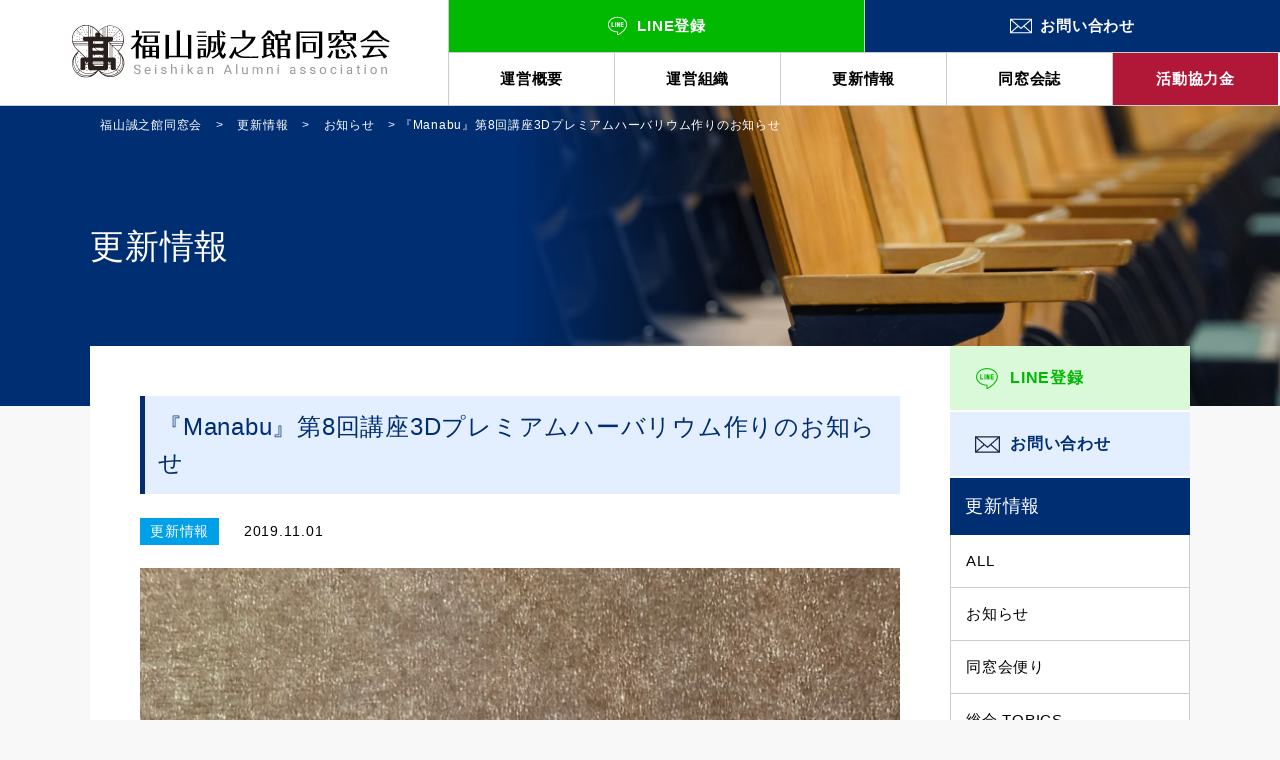

--- FILE ---
content_type: text/html; charset=UTF-8
request_url: https://seishikan-dousoukai.com/info/1392/
body_size: 8553
content:
<!DOCTYPE HTML>
<html lang="ja">
<head prefix="og: http://ogp.me/ns# fb: http://ogp.me/ns/fb# article: http://ogp.me/ns/article#">
<meta charset="UTF-8">

<meta http-equiv="X-UA-Compatible" content="IE=edge">
<meta name="format-detection" content="telephone=no">
<meta name="viewport" content="width=device-width, initial-scale=1"/>
<link rel="shortcut icon" href="https://seishikan-dousoukai.com/site/wp-content/themes/seishikan-dousoukai/favicon.ico">
<link rel="stylesheet" href="https://seishikan-dousoukai.com/site/wp-content/themes/seishikan-dousoukai/style.css?20201019">
<link rel="stylesheet" type="text/css" href="https://seishikan-dousoukai.com/site/wp-content/themes/seishikan-dousoukai/hiraku.css">
<link rel="stylesheet" href="https://seishikan-dousoukai.com/site/wp-content/themes/seishikan-dousoukai/slick/slick.css" />
<link href="https://seishikan-dousoukai.com/site/wp-content/themes/seishikan-dousoukai/slick/slick-theme.css" rel="stylesheet" type="text/css">

		<!-- All in One SEO 4.1.5.3 -->
		<title>『Manabu』第8回講座3Dプレミアムハーバリウム作りのお知らせ | 福山誠之館同窓会</title>
		<meta name="robots" content="max-image-preview:large" />
		<meta name="keywords" content="manabu講座" />
		<link rel="canonical" href="https://seishikan-dousoukai.com/info/1392/" />
		<meta property="og:locale" content="ja_JP" />
		<meta property="og:site_name" content="福山誠之館同窓会" />
		<meta property="og:type" content="article" />
		<meta property="og:title" content="『Manabu』第8回講座3Dプレミアムハーバリウム作りのお知らせ | 福山誠之館同窓会" />
		<meta property="og:url" content="https://seishikan-dousoukai.com/info/1392/" />
		<meta property="og:image" content="https://seishikan-dousoukai.com/site/wp-content/uploads/2019/05/fb_img.jpg" />
		<meta property="og:image:secure_url" content="https://seishikan-dousoukai.com/site/wp-content/uploads/2019/05/fb_img.jpg" />
		<meta property="og:image:width" content="1200" />
		<meta property="og:image:height" content="630" />
		<meta property="article:published_time" content="2019-11-01T05:29:22+00:00" />
		<meta property="article:modified_time" content="2019-11-01T05:29:22+00:00" />
		<meta name="twitter:card" content="summary" />
		<meta name="twitter:domain" content="seishikan-dousoukai.com" />
		<meta name="twitter:title" content="『Manabu』第8回講座3Dプレミアムハーバリウム作りのお知らせ | 福山誠之館同窓会" />
		<meta name="twitter:image" content="https://seishikan-dousoukai.com/site/wp-content/uploads/2019/05/fb_img.jpg" />
		<script type="application/ld+json" class="aioseo-schema">
			{"@context":"https:\/\/schema.org","@graph":[{"@type":"WebSite","@id":"https:\/\/seishikan-dousoukai.com\/#website","url":"https:\/\/seishikan-dousoukai.com\/","name":"\u798f\u5c71\u8aa0\u4e4b\u9928\u540c\u7a93\u4f1a","description":"\u798f\u5c71\u8aa0\u4e4b\u9928\u540c\u7a93\u4f1a\u306e\u3054\u6848\u5185","inLanguage":"ja","publisher":{"@id":"https:\/\/seishikan-dousoukai.com\/#organization"}},{"@type":"Organization","@id":"https:\/\/seishikan-dousoukai.com\/#organization","name":"\u798f\u5c71\u8aa0\u4e4b\u9928\u540c\u7a93\u4f1a","url":"https:\/\/seishikan-dousoukai.com\/"},{"@type":"BreadcrumbList","@id":"https:\/\/seishikan-dousoukai.com\/info\/1392\/#breadcrumblist","itemListElement":[{"@type":"ListItem","@id":"https:\/\/seishikan-dousoukai.com\/#listItem","position":1,"item":{"@type":"WebPage","@id":"https:\/\/seishikan-dousoukai.com\/","name":"\u30db\u30fc\u30e0","description":"\u798f\u5c71\u8aa0\u4e4b\u9928\u540c\u7a93\u4f1a\u306f\u3001\u5e83\u5cf6\u770c\u7acb\u798f\u5c71\u8aa0\u4e4b\u9928\u9ad8\u7b49\u5b66\u6821\u5352\u696d\u751f\u3092\u4f1a\u54e1\u3068\u3057\u3001\u4f1a\u54e1\u76f8\u4e92\u306e\u89aa\u7766\u3068\u798f\u5c71\u8aa0\u4e4b\u9928\u9ad8\u7b49\u5b66\u6821\u306e\u767a\u5c55\u3055\u305b\u308b\u4e8b\u3092\u76ee\u7684\u306b\u3001\u6d3b\u52d5\u3092\u7d9a\u3051\u3066\u3044\u307e\u3059\u3002","url":"https:\/\/seishikan-dousoukai.com\/"},"nextItem":"https:\/\/seishikan-dousoukai.com\/info\/#listItem"},{"@type":"ListItem","@id":"https:\/\/seishikan-dousoukai.com\/info\/#listItem","position":2,"item":{"@type":"WebPage","@id":"https:\/\/seishikan-dousoukai.com\/info\/","name":"\u66f4\u65b0\u60c5\u5831","url":"https:\/\/seishikan-dousoukai.com\/info\/"},"previousItem":"https:\/\/seishikan-dousoukai.com\/#listItem"}]},{"@type":"Person","@id":"https:\/\/seishikan-dousoukai.com\/author\/seishikan_master\/#author","url":"https:\/\/seishikan-dousoukai.com\/author\/seishikan_master\/","name":"seishikan_master"},{"@type":"WebPage","@id":"https:\/\/seishikan-dousoukai.com\/info\/1392\/#webpage","url":"https:\/\/seishikan-dousoukai.com\/info\/1392\/","name":"\u300eManabu\u300f\u7b2c8\u56de\u8b1b\u5ea73D\u30d7\u30ec\u30df\u30a2\u30e0\u30cf\u30fc\u30d0\u30ea\u30a6\u30e0\u4f5c\u308a\u306e\u304a\u77e5\u3089\u305b | \u798f\u5c71\u8aa0\u4e4b\u9928\u540c\u7a93\u4f1a","inLanguage":"ja","isPartOf":{"@id":"https:\/\/seishikan-dousoukai.com\/#website"},"breadcrumb":{"@id":"https:\/\/seishikan-dousoukai.com\/info\/1392\/#breadcrumblist"},"author":"https:\/\/seishikan-dousoukai.com\/author\/seishikan_master\/#author","creator":"https:\/\/seishikan-dousoukai.com\/author\/seishikan_master\/#author","image":{"@type":"ImageObject","@id":"https:\/\/seishikan-dousoukai.com\/#mainImage","url":"https:\/\/seishikan-dousoukai.com\/site\/wp-content\/uploads\/2019\/11\/8e282e141d8f2752c2ea7071437a9a8e.jpg","width":768,"height":1024},"primaryImageOfPage":{"@id":"https:\/\/seishikan-dousoukai.com\/info\/1392\/#mainImage"},"datePublished":"2019-11-01T05:29:22+00:00","dateModified":"2019-11-01T05:29:22+00:00"},{"@type":"Article","@id":"https:\/\/seishikan-dousoukai.com\/info\/1392\/#article","name":"\u300eManabu\u300f\u7b2c8\u56de\u8b1b\u5ea73D\u30d7\u30ec\u30df\u30a2\u30e0\u30cf\u30fc\u30d0\u30ea\u30a6\u30e0\u4f5c\u308a\u306e\u304a\u77e5\u3089\u305b | \u798f\u5c71\u8aa0\u4e4b\u9928\u540c\u7a93\u4f1a","inLanguage":"ja","headline":"\u300eManabu\u300f\u7b2c8\u56de\u8b1b\u5ea73D\u30d7\u30ec\u30df\u30a2\u30e0\u30cf\u30fc\u30d0\u30ea\u30a6\u30e0\u4f5c\u308a\u306e\u304a\u77e5\u3089\u305b","author":{"@id":"https:\/\/seishikan-dousoukai.com\/author\/seishikan_master\/#author"},"publisher":{"@id":"https:\/\/seishikan-dousoukai.com\/#organization"},"datePublished":"2019-11-01T05:29:22+00:00","dateModified":"2019-11-01T05:29:22+00:00","articleSection":"\u66f4\u65b0\u60c5\u5831, \u304a\u77e5\u3089\u305b, \u884c\u4e8b\u6848\u5185, Manabu\u8b1b\u5ea7","mainEntityOfPage":{"@id":"https:\/\/seishikan-dousoukai.com\/info\/1392\/#webpage"},"isPartOf":{"@id":"https:\/\/seishikan-dousoukai.com\/info\/1392\/#webpage"},"image":{"@type":"ImageObject","@id":"https:\/\/seishikan-dousoukai.com\/#articleImage","url":"https:\/\/seishikan-dousoukai.com\/site\/wp-content\/uploads\/2019\/11\/8e282e141d8f2752c2ea7071437a9a8e.jpg","width":768,"height":1024}}]}
		</script>
		<!-- All in One SEO -->

<link rel='stylesheet' id='wp-block-library-css'  href='https://seishikan-dousoukai.com/site/wp-includes/css/dist/block-library/style.min.css?ver=5.2.1' type='text/css' media='all' />
<link rel='stylesheet' id='responsive-lightbox-nivo-css'  href='https://seishikan-dousoukai.com/site/wp-content/plugins/responsive-lightbox/assets/nivo/nivo-lightbox.min.css?ver=2.1.0' type='text/css' media='all' />
<link rel='stylesheet' id='responsive-lightbox-nivo-default-css'  href='https://seishikan-dousoukai.com/site/wp-content/plugins/responsive-lightbox/assets/nivo/themes/default/default.css?ver=2.1.0' type='text/css' media='all' />
<link rel='stylesheet' id='wp-pagenavi-css'  href='https://seishikan-dousoukai.com/site/wp-content/plugins/wp-pagenavi/pagenavi-css.css?ver=2.70' type='text/css' media='all' />
<script type='text/javascript' src='https://seishikan-dousoukai.com/site/wp-includes/js/jquery/jquery.js?ver=1.12.4-wp'></script>
<script type='text/javascript' src='https://seishikan-dousoukai.com/site/wp-includes/js/jquery/jquery-migrate.min.js?ver=1.4.1'></script>
<script type='text/javascript' src='https://seishikan-dousoukai.com/site/wp-content/plugins/responsive-lightbox/assets/nivo/nivo-lightbox.min.js?ver=2.1.0'></script>
<script type='text/javascript' src='https://seishikan-dousoukai.com/site/wp-content/plugins/responsive-lightbox/assets/infinitescroll/infinite-scroll.pkgd.min.js?ver=5.2.1'></script>
<script type='text/javascript'>
/* <![CDATA[ */
var rlArgs = {"script":"nivo","selector":"lightbox","customEvents":"","activeGalleries":"1","effect":"fade","clickOverlayToClose":"1","keyboardNav":"1","errorMessage":"The requested content cannot be loaded. Please try again later.","woocommerce_gallery":"0","ajaxurl":"https:\/\/seishikan-dousoukai.com\/site\/wp-admin\/admin-ajax.php","nonce":"9f254311f3"};
/* ]]> */
</script>
<script type='text/javascript' src='https://seishikan-dousoukai.com/site/wp-content/plugins/responsive-lightbox/js/front.js?ver=2.1.0'></script>
<link rel='shortlink' href='https://seishikan-dousoukai.com/?p=1392' />
<!-- Global site tag (gtag.js) - Google Analytics -->
<script async src="https://www.googletagmanager.com/gtag/js?id=G-W45CHHGEJT"></script>
<script>
  window.dataLayer = window.dataLayer || [];
  function gtag(){dataLayer.push(arguments);}
  gtag('js', new Date());

  gtag('config', 'G-W45CHHGEJT');
</script>
<!-- Global site tag (gtag.js) - Google Analytics -->
<script async src="https://www.googletagmanager.com/gtag/js?id=UA-186874718-13"></script>
<script>
  window.dataLayer = window.dataLayer || [];
  function gtag(){dataLayer.push(arguments);}
  gtag('js', new Date());

  gtag('config', 'UA-186874718-13');
</script>
</head>

<body id="index" class="page">
<div id="wrapper">
  <header>
  <div id="header">
    <div class="headerinr cfx">
      <h1 class="logo"><a href="https://seishikan-dousoukai.com/"><img src="https://seishikan-dousoukai.com/site/wp-content/themes/seishikan-dousoukai/images/logo.svg" alt="福山誠之館同窓会" /></a></h1>
      <div id="navwrap">
        <ul id="gnaventry" class="cfx">
          <li class="gnaventry-l"><a href="https://seishikan-dousoukai.com/entry/"><span>LINE登録</span></a></li>
          <li class="gnaventry-r"><a href="https://seishikan-dousoukai.com/contact/"><span>お問い合わせ</span></a></li>
        </ul>
        <ul id="gnav" class="cfx">
          <li><a href="https://seishikan-dousoukai.com/summary/">運営概要</a></li>
          <li><a href="https://seishikan-dousoukai.com/summary/organization/">運営組織</a></li>
          <li><a href="https://seishikan-dousoukai.com/category/info/">更新情報</a></li>
          <li><a href="https://seishikan-dousoukai.com/bulletin/">同窓会誌</a></li>
          <li><a href="https://seishikan-dousoukai.com/donation/" class="l-navi_donation">活動協力金</a></li>
        </ul>
      </div><!-- / #navwrap -->
    </div><!-- / .headerinr -->
  </div><!-- / #header -->
  </header>

	<nav class="navbar navbar-fixed-top navbar-inverse js-fixed-header js-hiraku-header-fixed">
	<div class="spmenu">
		<h1 class="logosp"><a href="https://seishikan-dousoukai.com/"><img src="https://seishikan-dousoukai.com/site/wp-content/themes/seishikan-dousoukai/images/logo_sp.svg" alt="福山誠之館同窓会" /></a></h1>
		<button type="button" class="hiraku-open-btn navbar-toggle collapsed js-offcanvas-btn js-hiraku-offcanvas-btn" data-toggle-offcanvas="#js-hiraku-offcanvas-0" aria-expanded="false" aria-label="Menu" aria-controls="js-hiraku-offcanvas-0" id="hiraku-offcanvas-btn-0">
			<span class="hiraku-open-btn-line"></span>
			<p>MENU</p>
		</button>
		<ul class="hcont cfx">
			<li><a href="https://seishikan-dousoukai.com/entry/"><img src="https://seishikan-dousoukai.com/site/wp-content/themes/seishikan-dousoukai/images/h_sp_line.svg" alt="LINE登録"></a></li>
		  <li><a href="https://seishikan-dousoukai.com/contact/"><img src="https://seishikan-dousoukai.com/site/wp-content/themes/seishikan-dousoukai/images/h_sp_contact.svg" alt="お問合せ"></a></li>
		</ul>
	</div>
	</nav>
  
  <div class="fixmenu fix-header">
    <div class="fixmenuinr">
        <ul class="fixmenulistL cfx">
          <li>
            <a href="https://seishikan-dousoukai.com/"><span></span>HOME</a>
          </li>
          <li>
            <a href="https://seishikan-dousoukai.com/summary/"><span></span>運営概要</a>
          </li>
          <li>
            <a href="https://seishikan-dousoukai.com/summary/organization/"><span></span>運営組織</a>
          </li>
          <li>
            <a href="https://seishikan-dousoukai.com/category/info/"><span></span>更新情報</a>
          </li>
          <li>
            <a href="https://seishikan-dousoukai.com/bulletin/"><span></span>同窓会誌</a>
          </li>
          <li>
            <a href="https://seishikan-dousoukai.com/donation/"><span></span>活動協力金</a>
          </li>
        </ul>
        <ul class="fixmenulistR cfx">
          <li class="pkline"><a href="https://seishikan-dousoukai.com/entry/"><span><img src="https://seishikan-dousoukai.com/site/wp-content/themes/seishikan-dousoukai/images/ic_line_list.svg" alt="LINE登録" /></span>LINE登録</a></li>
          <li class="nv"><a href="https://seishikan-dousoukai.com/contact/" target="_blank"><span><img src="https://seishikan-dousoukai.com/site/wp-content/themes/seishikan-dousoukai/images/ic_mail.svg" alt="お問い合わせ" /></span>お問い合わせ</a></li>
        </ul>
    </div><!--fixmenuinr-->
  </div><!--fixmenu-->
    <div class="chead single 更新情報">
      <div class="cheadinr">
      <div class="pan">
        <div class="paninr">
          <!-- Breadcrumb NavXT 6.3.0 -->
<span property="itemListElement" typeof="ListItem"><a property="item" typeof="WebPage" title="Go to 福山誠之館同窓会." href="https://seishikan-dousoukai.com" class="home" ><span property="name">福山誠之館同窓会</span></a><meta property="position" content="1"></span> &gt; <span property="itemListElement" typeof="ListItem"><a property="item" typeof="WebPage" title="Go to the 更新情報 category archives." href="https://seishikan-dousoukai.com/category/info/" class="taxonomy category" ><span property="name">更新情報</span></a><meta property="position" content="2"></span> &gt; <span property="itemListElement" typeof="ListItem"><a property="item" typeof="WebPage" title="Go to the お知らせ category archives." href="https://seishikan-dousoukai.com/category/info/news/" class="taxonomy category" ><span property="name">お知らせ</span></a><meta property="position" content="3"></span> &gt; <span class="post post-post current-item">『Manabu』第8回講座3Dプレミアムハーバリウム作りのお知らせ</span>        </div>
      </div>
      <h2>更新情報</h2>
    </div><!--cheadinr-->
  </div><!--chead-->

  <div id="contents">
    <div class="contentsinr cfx">
      <div id="main">
        <section>
                    <h2 class="ttlC">『Manabu』第8回講座3Dプレミアムハーバリウム作りのお知らせ</h2>
                    <ul class="singledate cfx">
            <li class="singlecat ">更新情報</li>
            <li class="singletime">2019.11.01</li>
          </ul>
          <div  class="singlepost ">
                    <div class="singleimg"><img width="768" height="1024" src="https://seishikan-dousoukai.com/site/wp-content/uploads/2019/11/8e282e141d8f2752c2ea7071437a9a8e.jpg" class="attachment-post-thumbnail size-post-thumbnail wp-post-image" alt="" /></div>
                    
                              <h1><em><strong>誠之館同窓生による文化セミナー『Manabu』開講します！</strong></em></h1>
<p>&nbsp;</p>
<p>第8回文化セミナー開講です</p>
<p>今回はハーバリウムでこんな可愛い箸置きを作りますよ！</p>
<p><a href="https://seishikan-dousoukai.com/site/wp-content/uploads/2019/11/8e282e141d8f2752c2ea7071437a9a8e.jpg" data-rel="lightbox-image-0" data-rl_title="" data-rl_caption="" title=""><img class="alignnone size-full wp-image-1396" src="https://seishikan-dousoukai.com/site/wp-content/uploads/2019/11/8e282e141d8f2752c2ea7071437a9a8e.jpg" alt="" width="768" height="1024" /></a></p>
<p>講師の先生は<strong>S42年卒の藤島節子さん</strong></p>
<p><a href="https://seishikan-dousoukai.com/site/wp-content/uploads/2019/11/2cc4499bdc99e91ab090f6a772a2d0a4.jpg" data-rel="lightbox-image-1" data-rl_title="" data-rl_caption="" title=""><img class="alignnone size-full wp-image-1393" src="https://seishikan-dousoukai.com/site/wp-content/uploads/2019/11/2cc4499bdc99e91ab090f6a772a2d0a4.jpg" alt="" width="384" height="512" /></a></p>
<p>【日時】2019年11月9日㈯　13:00～15:30（受付12:30～）<br />
【会場】福山誠之館同窓会　歴史資料室<br />
【参加費】1,300円（箸置き1個＋バッグチャーム1個）<br />
※箸置きは複数個作れます（1個につき500円追加）<br />
※同窓会員以外の方の参加もOK！（参加費は＋500円となります）</p>
<p>チラシはこちらからダウンロードしてください</p>
<p><a href="https://seishikan-dousoukai.com/site/wp-content/uploads/2019/11/28684b76683956f1f4af0d3be5be873e.pdf">誠之館同窓生講師による文化セミナー第8弾</a></p>
<p>チラシには書いておりませんが・・・</p>
<p>限定でハーバリウムのボールペンも作れることになりました！</p>
<p>ご希望の方はお申し込み時にお伝えください（別途材料費がかかります）</p>
<p>&nbsp;</p>
<p><strong>お申し込みお問い合わせは誠之館同窓会事務局まで</strong></p>
<p>TEL＆FAX：　084-991-1560</p>
<p>Mail：seidou160@yahoo.co.jp</p>
<p>&nbsp;</p>
<p>ハーバリウムは乾かす時間が必要となるため、その間先生を囲んでお茶会の予定です</p>
<p>もちろん、同窓会資料室の見学もできます！</p>
<p>たくさんの方のご参加をお待ちしています♪</p>
<p>&nbsp;</p>
<p>&nbsp;</p>
<p>&nbsp;</p>
                              </div><!--singlepost-->
        </section>
      </div><!-- / #main -->
      
            <div id="sidecolumn">
        <section>
        <div class="sideentry cfx">
          <div class="sideAbtn">
            <a href="https://seishikan-dousoukai.com/entry/">LINE登録</a>
          </div>
          <div class="sideBbtn">
            <a href="https://seishikan-dousoukai.com/contact/">お問い合わせ</a>
          </div>
        </div><!--sideentry-->
        <div class="sidemenu">
                  <h2>更新情報</h2>
          <ul>
          	<li><a href="https://seishikan-dousoukai.com/category/info/">ALL</a></li>
            <li><a href="https://seishikan-dousoukai.com/category/news/">お知らせ</a></li>
          	<li><a href="https://seishikan-dousoukai.com/category/letter/">同窓会便り</a></li>
            <li><a href="https://seishikan-dousoukai.com/category/soukai/">総会 TOPICS</a></li>
            <!--<li><a href="https://seishikan-dousoukai.com/category/event/">行事案内</a></li>
            <li><a href="https://seishikan-dousoukai.com/category/report/">行事報告</a></li>
            <li><a href="https://seishikan-dousoukai.com/category/assembly/">同窓会総会のご案内</a></li>
            <li><a href="https://seishikan-dousoukai.com/category/active/">同窓生のご活躍</a></li>-->
          </ul>
          <div class="cfx mt20">
          <ul>
            <select name="archive-dropdown" onChange='document.location.href=this.options[this.selectedIndex].value;'>
            <option value="">月を選択</option>
            	<option value='https://seishikan-dousoukai.com/date/2025/12/'> 2025年12月 &nbsp;(3)</option>
	<option value='https://seishikan-dousoukai.com/date/2025/11/'> 2025年11月 &nbsp;(1)</option>
	<option value='https://seishikan-dousoukai.com/date/2025/10/'> 2025年10月 &nbsp;(3)</option>
	<option value='https://seishikan-dousoukai.com/date/2025/09/'> 2025年9月 &nbsp;(1)</option>
	<option value='https://seishikan-dousoukai.com/date/2025/08/'> 2025年8月 &nbsp;(21)</option>
	<option value='https://seishikan-dousoukai.com/date/2025/07/'> 2025年7月 &nbsp;(7)</option>
	<option value='https://seishikan-dousoukai.com/date/2025/05/'> 2025年5月 &nbsp;(1)</option>
	<option value='https://seishikan-dousoukai.com/date/2025/04/'> 2025年4月 &nbsp;(1)</option>
	<option value='https://seishikan-dousoukai.com/date/2025/03/'> 2025年3月 &nbsp;(1)</option>
	<option value='https://seishikan-dousoukai.com/date/2025/02/'> 2025年2月 &nbsp;(1)</option>
	<option value='https://seishikan-dousoukai.com/date/2025/01/'> 2025年1月 &nbsp;(2)</option>
	<option value='https://seishikan-dousoukai.com/date/2024/12/'> 2024年12月 &nbsp;(3)</option>
	<option value='https://seishikan-dousoukai.com/date/2024/11/'> 2024年11月 &nbsp;(2)</option>
	<option value='https://seishikan-dousoukai.com/date/2024/10/'> 2024年10月 &nbsp;(2)</option>
	<option value='https://seishikan-dousoukai.com/date/2024/09/'> 2024年9月 &nbsp;(2)</option>
	<option value='https://seishikan-dousoukai.com/date/2024/08/'> 2024年8月 &nbsp;(7)</option>
	<option value='https://seishikan-dousoukai.com/date/2024/07/'> 2024年7月 &nbsp;(3)</option>
	<option value='https://seishikan-dousoukai.com/date/2024/06/'> 2024年6月 &nbsp;(3)</option>
	<option value='https://seishikan-dousoukai.com/date/2024/05/'> 2024年5月 &nbsp;(2)</option>
	<option value='https://seishikan-dousoukai.com/date/2024/04/'> 2024年4月 &nbsp;(4)</option>
	<option value='https://seishikan-dousoukai.com/date/2024/03/'> 2024年3月 &nbsp;(1)</option>
	<option value='https://seishikan-dousoukai.com/date/2024/02/'> 2024年2月 &nbsp;(2)</option>
	<option value='https://seishikan-dousoukai.com/date/2024/01/'> 2024年1月 &nbsp;(2)</option>
	<option value='https://seishikan-dousoukai.com/date/2023/12/'> 2023年12月 &nbsp;(3)</option>
	<option value='https://seishikan-dousoukai.com/date/2023/11/'> 2023年11月 &nbsp;(2)</option>
	<option value='https://seishikan-dousoukai.com/date/2023/10/'> 2023年10月 &nbsp;(2)</option>
	<option value='https://seishikan-dousoukai.com/date/2023/09/'> 2023年9月 &nbsp;(3)</option>
	<option value='https://seishikan-dousoukai.com/date/2023/08/'> 2023年8月 &nbsp;(4)</option>
	<option value='https://seishikan-dousoukai.com/date/2023/07/'> 2023年7月 &nbsp;(3)</option>
	<option value='https://seishikan-dousoukai.com/date/2023/06/'> 2023年6月 &nbsp;(3)</option>
	<option value='https://seishikan-dousoukai.com/date/2023/05/'> 2023年5月 &nbsp;(1)</option>
	<option value='https://seishikan-dousoukai.com/date/2023/04/'> 2023年4月 &nbsp;(1)</option>
	<option value='https://seishikan-dousoukai.com/date/2023/03/'> 2023年3月 &nbsp;(1)</option>
	<option value='https://seishikan-dousoukai.com/date/2023/02/'> 2023年2月 &nbsp;(3)</option>
	<option value='https://seishikan-dousoukai.com/date/2023/01/'> 2023年1月 &nbsp;(1)</option>
	<option value='https://seishikan-dousoukai.com/date/2022/12/'> 2022年12月 &nbsp;(3)</option>
	<option value='https://seishikan-dousoukai.com/date/2022/11/'> 2022年11月 &nbsp;(6)</option>
	<option value='https://seishikan-dousoukai.com/date/2022/10/'> 2022年10月 &nbsp;(5)</option>
	<option value='https://seishikan-dousoukai.com/date/2022/09/'> 2022年9月 &nbsp;(3)</option>
	<option value='https://seishikan-dousoukai.com/date/2022/08/'> 2022年8月 &nbsp;(3)</option>
	<option value='https://seishikan-dousoukai.com/date/2022/07/'> 2022年7月 &nbsp;(6)</option>
	<option value='https://seishikan-dousoukai.com/date/2022/06/'> 2022年6月 &nbsp;(4)</option>
	<option value='https://seishikan-dousoukai.com/date/2022/05/'> 2022年5月 &nbsp;(1)</option>
	<option value='https://seishikan-dousoukai.com/date/2022/04/'> 2022年4月 &nbsp;(5)</option>
	<option value='https://seishikan-dousoukai.com/date/2022/03/'> 2022年3月 &nbsp;(1)</option>
	<option value='https://seishikan-dousoukai.com/date/2022/01/'> 2022年1月 &nbsp;(3)</option>
	<option value='https://seishikan-dousoukai.com/date/2021/12/'> 2021年12月 &nbsp;(1)</option>
	<option value='https://seishikan-dousoukai.com/date/2021/11/'> 2021年11月 &nbsp;(2)</option>
	<option value='https://seishikan-dousoukai.com/date/2021/09/'> 2021年9月 &nbsp;(1)</option>
	<option value='https://seishikan-dousoukai.com/date/2021/08/'> 2021年8月 &nbsp;(1)</option>
	<option value='https://seishikan-dousoukai.com/date/2021/07/'> 2021年7月 &nbsp;(4)</option>
	<option value='https://seishikan-dousoukai.com/date/2021/06/'> 2021年6月 &nbsp;(4)</option>
	<option value='https://seishikan-dousoukai.com/date/2021/05/'> 2021年5月 &nbsp;(5)</option>
	<option value='https://seishikan-dousoukai.com/date/2021/04/'> 2021年4月 &nbsp;(2)</option>
	<option value='https://seishikan-dousoukai.com/date/2021/03/'> 2021年3月 &nbsp;(2)</option>
	<option value='https://seishikan-dousoukai.com/date/2021/02/'> 2021年2月 &nbsp;(2)</option>
	<option value='https://seishikan-dousoukai.com/date/2020/12/'> 2020年12月 &nbsp;(2)</option>
	<option value='https://seishikan-dousoukai.com/date/2020/11/'> 2020年11月 &nbsp;(4)</option>
	<option value='https://seishikan-dousoukai.com/date/2020/10/'> 2020年10月 &nbsp;(6)</option>
	<option value='https://seishikan-dousoukai.com/date/2020/09/'> 2020年9月 &nbsp;(2)</option>
	<option value='https://seishikan-dousoukai.com/date/2020/08/'> 2020年8月 &nbsp;(1)</option>
	<option value='https://seishikan-dousoukai.com/date/2020/07/'> 2020年7月 &nbsp;(5)</option>
	<option value='https://seishikan-dousoukai.com/date/2020/06/'> 2020年6月 &nbsp;(1)</option>
	<option value='https://seishikan-dousoukai.com/date/2020/05/'> 2020年5月 &nbsp;(2)</option>
	<option value='https://seishikan-dousoukai.com/date/2020/04/'> 2020年4月 &nbsp;(5)</option>
	<option value='https://seishikan-dousoukai.com/date/2020/03/'> 2020年3月 &nbsp;(3)</option>
	<option value='https://seishikan-dousoukai.com/date/2020/02/'> 2020年2月 &nbsp;(1)</option>
	<option value='https://seishikan-dousoukai.com/date/2020/01/'> 2020年1月 &nbsp;(7)</option>
	<option value='https://seishikan-dousoukai.com/date/2019/12/'> 2019年12月 &nbsp;(4)</option>
	<option value='https://seishikan-dousoukai.com/date/2019/11/'> 2019年11月 &nbsp;(7)</option>
	<option value='https://seishikan-dousoukai.com/date/2019/10/'> 2019年10月 &nbsp;(2)</option>
	<option value='https://seishikan-dousoukai.com/date/2019/08/'> 2019年8月 &nbsp;(4)</option>
	<option value='https://seishikan-dousoukai.com/date/2019/07/'> 2019年7月 &nbsp;(7)</option>
            </select>
          </div>
                </div><!--sidemenu-->
            
        <div class="sidelist">
          
          <ul class="sidelist cfx">
            <li><p class="f12">※一部旧サイトへ移動します</p></li>
            <li class="__noblank">
              <a href="https://seishikan-dousoukai.com/room_guide/" class="slist1"><!--https://seishikan-dousoukai.com/archive/rekishi-tenji/rekishi-shiryoushitu-annai.htm-->
                <div class="">
                  <div class=""></div>
                  <div class="">歴史資料室</div>
                </div>
              </a>
            </li>
            <li class="__noblank">
              <!--<a href="https://seishikan-dousoukai.com/archive/jinbutsushi-idx/jinbutsushi-idx.htm" class="slist2" target="_blank" >-->
              <a href="https://seishikan-dousoukai.com/jinbutsushi/" class="slist2">
                <div class="">
                  <div class=""></div>
                  <div class="">誠之館人物誌</div>
                </div>
              </a>
            </li>
            <li class="__noblank">
              <a href="https://seishikan-dousoukai.com/rekishi_siryou/" class="slist3"><!--https://seishikan-dousoukai.com/archive/rekishi-siryou-idx/rekishi-siryou-idx.htm-->
                <div class="">
                  <div class=""></div>
                  <div class="" target="_blank">誠之館所蔵品</div>
                </div>
              </a>
            </li>
            <li class="__noblank">
              <a href="https://seishikan-dousoukai.com/summary/membership/" class="slist4">
                <div class="">
                  <div class=""></div>
                  <div class="" target="_blank">同窓会歴代役員</div>
                </div>
              </a>
            </li>
            <li class="__noblank">
              <a href="https://seishikan-dousoukai.com/history/" class="slist5">
                <div class="">
                  <div class=" "></div>
                  <div class="">誠之館の沿革</div>
                </div>
              </a>
            </li>
            <li class="__noblank">
              <a href="https://seishikan-dousoukai.com/school-anthem/" class="slist6">
                <div class="">
                  <div class=""></div>
                  <div class="">校歌・応援歌</div>
                </div>
              </a>
            </li>
          </ul>
        </div><!--sidelist-->
        </section>
      </div><!--sidecolumn-->      
    </div><!-- / .contentsinr -->
  </div><!-- / #contents -->
  <footer>
  <div id="footer">
    <div class="footerinr">
      <div id="pagetop">
        <a href="#wrapper">ページトップへ</a>
      </div><!-- / #pagetop -->
      
      <div class="fmenu cfx">
        <div class="fmenuwrap">
          <div class="flogo"><img src="https://seishikan-dousoukai.com/site/wp-content/themes/seishikan-dousoukai/images/logow.svg" alt="福山誠之館同窓会" /></div>
          <div class="fadd">事務局＆歴史資料室<br>〒720-0082 広島県福山市木之庄町6-11-1</div>
          <!-- <div class="ftel">TEL/FAX　084-991-1560</div> -->
					<div class="ftel">TEL　084-991-1560</div>
					<div class="ftel">FAX　084-944-3660</div>
          <div class="">事務局担当者宛メールアドレス：<a href="mailto:seidousou@gmail.com" class="u blu">seidousou@gmail.com</a></div>
        </div>
        <div class="fmenuwrap">
          <ul class="fmenulist cfx">
            <li><a href="https://seishikan-dousoukai.com/contact/">お問い合わせ</a></li>
            <li><a href="https://seishikan-dousoukai.com/privacy/">プライバシーポリシー</a></li>
            <li><a href="https://seishikan-dousoukai.com/sitemap/">サイトマップ</a></li>
          </ul>
          <div class="count"><iframe src="https://seishikan-dousoukai.com/cgi-bin/count/txcount.cgi" frameborder="0" width="90%" height="30px" scrolling="no"></iframe></div>
          <div class="copy">© 2019 Seishikan Alumni association </div><!-- / .copy -->
        </div>
      </div>
    </div><!-- / .footerinr -->
  </div><!-- / #footer -->
  </footer>
  
</div><!-- / #wrapper -->

<button class="hiraku-open-btn" id="offcanvas-btn-right" data-toggle-offcanvas="#js-hiraku-offcanvas-1">
  <span class="hiraku-open-btn-line"></span>
</button>
 
<div class="offcanvas-right">

	<ul id="spgnav" class="cfx">
		<li><a href="https://seishikan-dousoukai.com/">トップページ</a></li>
	  <li><a href="https://seishikan-dousoukai.com/summary/">運営概要</a></li>
	  <li><a href="https://seishikan-dousoukai.com/summary/organization/">運営組織</a></li>
	  <li><a href="https://seishikan-dousoukai.com/category/info/">更新情報</a></li>
    <li><a href="https://seishikan-dousoukai.com/category/soukai/">総会</a></li>
	  <li><a href="https://seishikan-dousoukai.com/bulletin/">同窓会誌</a></li>
	  <li><a href="https://seishikan-dousoukai.com/donation/">活動協力金</a></li>
	</ul>
	
	<ul id="spgnaventry" class="cfx">
	  <li class="gnaventry-l"><a href="https://seishikan-dousoukai.com/entry/"><span>LINE登録</span></a></li>
	  <li class="gnaventry-r"><a href="https://seishikan-dousoukai.com/contact/"><span>お問い合わせ</span></a></li>
	</ul>
	
	<div class="sidelist splink">
		<ul class="sidelist cfx">
		  <li class="__noblank">
		    <a href="https://seishikan-dousoukai.com/room_guide/" class="slist1">
		      <div class="">
		        <div class=""></div>
		        <div class="">歴史資料室</div>
		      </div>
		    </a>
		  </li>
		  <li class="__noblank">
		    <a href="https://seishikan-dousoukai.com/jinbutsushi/" class="slist2">
		      <div class="">
		        <div class=""></div>
		        <div class="">誠之館人物誌</div>
		      </div>
		    </a>
		  </li>
		  <li class="__noblank">
		    <a href="https://seishikan-dousoukai.com/rekishi_siryou/" class="slist3">
		      <div class="">
		        <div class=""></div>
		        <div class="">誠之館所蔵品</div>
		      </div>
		    </a>
		  </li>
		  <li class="__noblank">
		    <a href="https://seishikan-dousoukai.com/summary/membership/" class="slist4">
		      <div class="">
		        <div class=""></div>
		        <div class="">同窓会歴代役員</div>
		      </div>
		    </a>
		  </li>
		  <li class="__noblank">
		    <a href="https://seishikan-dousoukai.com/history/" class="slist5">
		      <div class="">
		        <div class=" "></div>
		        <div class="">誠之館の沿革</div>
		      </div>
		    </a>
		  </li>
		  <li class="__noblank">
		    <a href="https://seishikan-dousoukai.com/school-anthem/" class="slist6">
		      <div class="">
		        <div class=""></div>
		        <div class="">校歌・応援歌</div>
		      </div>
		    </a>
		  </li>
		</ul>
	</div><!---->
	<div class="sppad">
		<ul class="splistA cfx">
      <!--<li><a href="" target="_blank">公式インスタグラム</a></li>
      <li><a href="" target="_blank">公式LINE</a></li>-->
		  <li><a href="https://seishikan-dousoukai.com/privacy/">プライバシーポリシー</a></li>
		  <li><a href="https://seishikan-dousoukai.com/sitemap/">サイトマップ</a></li>
		</ul>
		<ul class="splistB cfx">
			<li class="splogo"><img src="https://seishikan-dousoukai.com/site/wp-content/themes/seishikan-dousoukai/images/logow.svg" alt="福山誠之館同窓会" /></li>
			<li class="mt20">事務局＆歴史資料室</li>
			<li>〒720-0082<br>広島県福山市木之庄町6-11-1</li>
			<!-- <li class="sptel"><span>TEL/FAX</span> 084-991-1560</li> -->
			<li class="sptel"><span>TEL</span> 084-991-1560</li>
			<li class="sptel"><span>FAX</span> 084-944-3660</li>
		</ul>
	</div>
</div>

<!-- JavaScript -->
<script src="https://ajax.googleapis.com/ajax/libs/jquery/1.11.3/jquery.min.js"></script>
<script src="https://seishikan-dousoukai.com/site/wp-content/themes/seishikan-dousoukai/components.js"></script>
<script src="https://seishikan-dousoukai.com/site/wp-content/themes/seishikan-dousoukai/hiraku.min.js"></script>

<script>
$(function() {
$(".offcanvas-right").hiraku({
  btn:"#offcanvas-btn-right",
  direction:"right"
});
});
</script>
<script src="https://seishikan-dousoukai.com/site/wp-content/themes/seishikan-dousoukai/slick/slick.min.js"></script>
<script type="text/javascript">
$(document).ready(function(){
$('#slide-bottom').slick({
infinite: true,
    arrows: false,
    autoplay: true,
    /* ポイントここから～ */
    autoplaySpeed: 0,
    cssEase: 'linear',
    speed: 7000,
    /* ～ここまで */
    slidesToShow: 5,
    slidesToScroll: 1,
    
 responsive: [
   {
     breakpoint: 1024, // 768~1023px以下のサイズに適用
        settings: {
           slidesToShow:4
        }
    }, {
      breakpoint: 768, // 480〜767px以下のサイズに適用
        settings: {
           slidesToShow: 3
         }
     },{
 breakpoint: 480, // 〜479px以下のサイズに適用
       settings: {
          slidesToShow: 2
       }
    }
 ]
    
});
});
</script>
<script type="text/javascript">
$(function(){
    $(window).scroll(function (){
        $('.fadein').each(function(){
            var elemPos = $(this).offset().top;
            var scroll = $(window).scrollTop();
            var windowHeight = $(window).height();
            if (scroll > elemPos - windowHeight + 200){
                $(this).addClass('scrollin');
            }
        });
    });
});
</script>
<script>
$(document).ready(function() {
 $('body').fadeIn(1500);
});
</script>
<script type="text/javascript">
$(document).ready(function() {
    $('.fadein').each(function(){
        var elemPos = $(this).offset().top,
            scroll = $(window).scrollTop(),
            windowHeight = $(window).height();
          if (scroll > elemPos - windowHeight + 100){
              $(this).addClass('scrollin');
            }
        });
});
</script>
<script src="https://seishikan-dousoukai.com/site/wp-content/themes/seishikan-dousoukai/jquery.bgswitcher.js"></script>
<script>
jQuery(function($) {
    $('.bg-slider').bgSwitcher({
        images: ['https://seishikan-dousoukai.com/site/wp-content/themes/seishikan-dousoukai/images/slide1.jpg','https://seishikan-dousoukai.com/site/wp-content/themes/seishikan-dousoukai/images/slide2.jpg','https://seishikan-dousoukai.com/site/wp-content/themes/seishikan-dousoukai/images/slide3.jpg','https://seishikan-dousoukai.com/site/wp-content/themes/seishikan-dousoukai/images/slide4.jpg'], // 切替背景画像を指定
  interval: 4000, // 背景画像を切り替える間隔を指定 3000=3秒
        loop: true, // 切り替えを繰り返すか指定 true=繰り返す　false=繰り返さない
        shuffle: true, // 背景画像の順番をシャッフルするか指定 true=する　false=しない
        effect: "fade", // エフェクトの種類をfade,blind,clip,slide,drop,hideから指定
        duration: 2000, // エフェクトの時間を指定します。
        easing: "linear" // エフェクトのイージングをlinear,swingから指定
    });
});
</script>
<script>
$(function () {
  var flag = "up";
  $(window).on("scroll", function () {
    if ($(this).scrollTop() > 230) {
      if (flag === "up") {
        $(".fix-header").stop().animate({
          top: 0
        }, 150)
        flag = "down";
      }
    } else {
      if (flag === "down") {
        $(".fix-header").stop().animate({
          top: "-110px"
        }, 80);
        flag = "up";
      }
    }
  });
});
</script>
<script type="text/javascript">
$(function(){
    $(window).scroll(function (){
        $('.fadein').each(function(){
            var elemPos = $(this).offset().top;
            var scroll = $(window).scrollTop();
            var windowHeight = $(window).height();
            if (scroll > elemPos - windowHeight + 200){
                $(this).addClass('scrollin');
            }
        });
    });
});
</script>
<script type="text/javascript">
$(function(){
var topBtn=$('#pagetop');
topBtn.hide();
$(window).scroll(function(){
  if($(this).scrollTop()>80){
    topBtn.fadeIn();
  }else{
    topBtn.fadeOut();
  } 
});
topBtn.click(function(){
  $('body,html').animate({
  scrollTop: 0},500);
  return false;
});
});
</script>

<script src="https://seishikan-dousoukai.com/site/wp-content/themes/seishikan-dousoukai/ofi.min.js"></script>
<script>
  objectFitImages();
</script>
</body>
</html>

--- FILE ---
content_type: text/html
request_url: https://seishikan-dousoukai.com/cgi-bin/count/txcount.cgi
body_size: 50
content:
<p class="counter" style="display: block; text-align: right; margin: 0 auto; color: #fff;">
Today: <b>394</b>   Yesterday: <b>120</b>
</p>


--- FILE ---
content_type: text/css
request_url: https://seishikan-dousoukai.com/site/wp-content/themes/seishikan-dousoukai/style.css?20201019
body_size: 13084
content:
@charset "utf-8";
/* ================================================
   初期化設定
================================================ */
html, body, div, dl, dt, dd, ul, ol, li,
h1, h2, h3, h4, h5, h6,
pre, form, fieldset, input, textarea,
p, blockquote, th, td {
margin: 0;
padding: 0;
}
h1, h2, h3, h4, h5, h6 {
font-size: 100%;
font-weight: normal;
}
address, caption, cite, code, dfn, th, var {
font-style: normal;
font-weight: normal;
}
caption, th {
text-align: left;
}
ol, ul {
list-style: none;
}
table {
border-collapse: collapse;
border-spacing: 0;
}
img, abbr, acronym, fieldset {
border: none;
}

blockquote:before, blockquote:after,
q:before, q:after {
content: "";
}

img {
max-width: 100% !important;
height: auto !important;
vertical-align: top;
}
a {
display:inline-block;
text-decoration: none;
color: inherit;
outline: none;
}

/* ================================================
   全体の構造設定
================================================ */
html {
font-size:62.5%;
height: 100%;
}
body {
font-size: 1.5rem;
line-height: 1.5;
font-family:-apple-system, BlinkMacSystemFont, "Helvetica Neue", "Segoe UI","Noto Sans Japanese","ヒラギノ角ゴ ProN W3", Meiryo, sans-serif;
font-family:  'Lato',"游ゴシック Medium", "Yu Gothic Medium", "Hiragino Kaku Gothic ProN", "Hiragino Kaku Gothic Pro", "メイリオ", Meiryo, "ＭＳ ゴシック", sans-serif;
color: #000;
padding: 0px;
margin: 0px;
-webkit-text-size-adjust:100%;
letter-spacing:0.05em;
overflow:hidden;
overflow-y:scroll;
/*overflow-x:hidden;*/
-webkit-backface-visibility: hidden;
-webkit-font-smoothing: antialiased;
display:none;
height: 100%;
}
@media all and (-ms-high-contrast:none) {
  body {
    font-family: "メイリオ",Meiryo,,"游ゴシック Medium", "Yu Gothic Medium", "Hiragino Kaku Gothic ProN", "Hiragino Kaku Gothic Pro", "メイリオ", Meiryo, "ＭＳ ゴシック", sans-serif;
  }
}
a {
color:#000;
-webkit-transition: all .4s;
transition: all .4s;
text-decoration:none;
}
a:hover {
color:#00a0e9;
opacity: 0.6;
-webkit-transition: all .4s;
transition: all .4s;
text-decoration:none;
}

body.page {
background:#f8f8f8;
}

/* ラッパー
------------------------------------------------ */
div#wrapper {
height: 100%;
}
div#wrapper img {
max-width:100%;
height:auto;
}

/* 固定メニュー
------------------------------------------------ */
.fixmenu {
position: fixed;
left: 0;
top: -110px;
width:100%;
background: #fff;
height: 80px;
z-index: 100;
-webkit-transition: all .5s;
transition: all .5s;
box-shadow: 0 0 5px gray;
}
.fixmenuinr {
width:1100px;
margin:0 auto;
position:relative;
}
.fixmenulistL {
width:63%;
float:left;
}
.fixmenulistL li {
float:left;
width:16.66%;
border-left: 1px solid #ccc;
box-sizing: border-box;
}
.fixmenulistL li:last-child {
border-right: none;
}
.fixmenulistL span {
display:block;
}
.fixmenulistL li a {
text-align:center;
display:block;
padding:29px 10px;
font-size:1.5rem;
}
.fixmenulistL img {
width:25%;
}
.fixmenulistL li a:hover {
background:#e3eefc;
}

.fixmenulistR {
width:37%;
float:right;
}
.fixmenulistR li {
float:left;
width:50%;
}
.fixmenulistR li a {
display:block;
text-align:center;
padding: 15px 10px 15px;
color:#fff;
text-decoration:underline;
font-weight:400;
}
.fixmenulistR li a span {
display:block;
}
.fixmenulistR li img {
width:15%;
}
.fixmenulistR li.pkline a {
background:#00B900;
}
.fixmenulistR li.nv a {
background:#002e73;
}

.head-animation {
  transform: translateY(-100%);
}

@media only screen and (max-width: 768px) {
  .fixmenu {
  display:none;
  }
}


/* ヘッダー
------------------------------------------------ */
div#header {
width: 100%;
border-bottom:1px solid #ccc;
border-collapse: collapse;
box-sizing: border-box;
background:#fff;
}
div#header div.headerinr {
position: relative;
margin: 0 auto;
max-width:1600px;
}
.logo {
width: 35%;
float: left;
text-align: center;
}
.logo img {
width:320px;
padding:25px 0 0 15px;
}

@media only screen and (max-width: 1023px) {
  .logo img {
  width:83%;
  }
}
@media only screen and (max-width: 768px) {
  div.headerinr {
  display:none;
  }
}


/*スマホメニュー*/
.spmenu {
display: none;
width: 100%;
position: relative;
height: 55px;
background: #fff;
-webkit-transition: all .4s;
transition: all .4s;
box-shadow: 0px 5px 3px -3px rgba(0,0,0,0.3);
}
.hcont {
position:absolute;
top: 8px;
right: 60px;
}
.hcont li {
display:inline-block;
width:42px;
}
.hcont li a {
display:block;
}
.logosp {
width:36px !important;
padding:10px 0 0 15px;
display:inline-block;
}

#spgnav li a {
padding: 15px 15px;
display: block;

}
#spgnav li {
border-bottom:1px solid #ccc;
}
#spgnaventry{
}
#spgnaventry .gnaventry-l a{
padding: 15px 15px;
background: #00B900;
color:#fff;
display: block;
}
#spgnaventry .gnaventry-r a{
padding: 15px 15px;
background: #002e73;
color:#fff;
display: block;
}
.splink {
background:#e5e5e5;
}
.sidelist.splink .sidelist ul {
display: block !important;
}
.sppad {
background: #002e73;
}
.splogo img {
width:220px;
}
.splistA {
padding:15px;
color:#fff;
}
.splistA li{
border-bottom:1px solid #fff;
}
.splistA a {
padding: 10px 0px;
color:#fff;
}
.splistB {
padding:15px 15px 30px 15px;
color:#fff;
}
.splistB li {
padding:1px 0;
}
.sptel {
font-size:1.8rem;
}
.sptel span {
font-size:1.4rem;
}

@media only screen and (max-width: 768px) {
  .spmenu {
  display: block;
  width:100%;
  }
}

/* グローバルナビ
------------------------------------------------ */
div#navwrap {
width: 65%;
float:right;
display: table;
}
ul#gnav {
margin: 0 auto;
height: 40px;
}
ul#gnav li {
float: left;
width:20%;
box-sizing: border-box;
border-left:1px solid #ccc;
border-collapse: collapse;
display: table;
}
ul#gnav li a {
display:block;
text-align:center;
font-weight:bold;
padding:15px 0;
}
ul#gnav li a:hover {
background:#e3eefc;
}

#gnaventry li {
float: left;
width:50%;
box-sizing: border-box;
border-left:1px solid #ccc;
border-bottom:1px solid #ccc;
border-collapse: collapse;
display: table;
}
#gnaventry li a {
display:block;
text-align:center;
font-weight:bold;
padding:15px 0 ;
color:#fff;
position:relative;
}
.gnaventry-l a {
background:#00B900;
}
.gnaventry-r a {
background:#002e73;
}
.gnaventry-l span {
content:"";
display:inline-block;
padding: 0 0 0 30px;
background:url(images/ic_line_list.svg) no-repeat left center;
background-size:contain;
}
.gnaventry-r span {
content:"";
display:inline-block;
padding: 0 0 0 30px;
background:url(images/ic_mail.svg) no-repeat left center;
background-size:contain;
}

#gnav .l-navi_donation {
background:#b11837;
color:#fff;
}
#gnav a.l-navi_donation:hover {
background:#eb6877;
}

/* コンテンツヘッダー
------------------------------------------------ */
.chead {
width: 100%;
height: 300px;
background:#002e73;
position:relative;
z-index:1;
background-size: 60% !important;
}
.chead:after {
content:"";
position:absolute !important;
z-index:1 !important;
height:100% !important;
width:30% !important;
display:block !important;
background: -webkit-linear-gradient(right, rgba(255, 255, 255, 0) 40%, #002e73 100%) !important;
background: -moz-linear-gradient(right, rgba(255, 255, 255, 0) 40%, #002e73 100%) !important;
background: -ms-linear-gradient(right, rgba(255, 255, 255, 0) 40%, #002e73 100%) !important;
top:0 !important;
left:40% !important;
}

.chead.blog:after {
background: -webkit-linear-gradient(right, rgba(255, 255, 255, 0) 40%, #b11737 100%) !important;
background: -moz-linear-gradient(right, rgba(255, 255, 255, 0) 40%, #b11737 100%) !important;
background: -ms-linear-gradient(right, rgba(255, 255, 255, 0) 40%, #b11737 100%) !important;

}

.cheadinr {
max-width:1100px;
margin:0 auto;
}
.cheadinr h2 {
font-size:3.4rem;
padding:7% 0 0 0;
color:#fff;
position:relative;
z-index:10;
}
.chead.privacy {
background:url(images/ch_privacy.jpg) no-repeat center right#002e73;
}
.chead.archive {
background:url(images/ch_archive.jpg) no-repeat center right#002e73;
}
.chead.contact {
background:url(images/ch_contact.jpg) no-repeat center right#002e73;
}
.chead.entry {
background:url(images/ch_entry.jpg) no-repeat center right#002e73;
}
.chead.summary {
background:url(images/ch_summary.jpg) no-repeat center right#002e73;
}
.chead.info {
background:url(images/ch_info.jpg) no-repeat center right#002e73;
}
.chead.sitemap {
background:url(images/ch_sitemap.jpg) no-repeat center right#002e73;
}
.chead.donation {
background:url(images/ch_donation.jpg) no-repeat center right#002e73;
}
.chead.organization {
background:url(images/ch_organization.jpg) no-repeat center right#002e73;
}
.chead.kaisoku {
background:url(images/ch_kaisoku.jpg) no-repeat center right#002e73;
}
.chead.single {
background:url(images/ch_single.jpg) no-repeat center right#002e73;
}
.chead.kako {
background:url(images/ch_kako.jpg) no-repeat center right#002e73;
}
.chead.membership {
background:url(images/ch_membership.jpg) no-repeat center right#002e73;
}
.chead.greeting {
background:url(images/ch_greeting.jpg) no-repeat center right#002e73;
}
.chead.directory {
background:url(images/ch_directory.jpg) no-repeat center right#002e73;
}
.chead.bulletin {
background:url(images/ch_kaiho.jpg) no-repeat center right#002e73;
}
.chead.gallery {
background:url(images/ch_gallery.jpg) no-repeat center right#002e73;
}
.chead.entry_thanks,
.chead.contact_thanks {
background:url(images/ch_thanks.jpg) no-repeat center right#002e73;
}
.chead.blog {
background:url(images/ch_info.jpg) no-repeat center right #b11737;
}

h2.blog_ttl {
color:#fff;
background: #b11737;
box-shadow: 0px 0px 0px 5px #b11737;
border: dashed 2px white;
padding: 0.2em 0.5em;
margin: 0 0 37px;
font-size:2.4rem;
padding:10px;
color:#fff;
}

@media only screen and (max-width: 768px) {
  .chead {
  margin-top:54px;
  width: 100%;
  height: 180px;
  background-size: 71% !important;
  }
  .cheadinr {
  padding:0 15px;
  }
  .cheadinr h2 {
  font-size: 1.8rem;
  padding: 6% 0 0 0;
  color: #fff;
  position: relative;
  z-index: 10;
  text-shadow:0px 0px 4px #002e73,0px 0px 7px #002e73;
  }
  .chead:after {
  left: 28% !important;
  }
}

/* コンテンツ
------------------------------------------------ */
div#contents {
margin: -60px auto 80px auto;
width: 1100px;
position:relative;
z-index:10;
}
div.contentsinr {}

@media only screen and (max-width: 768px) {
  div#contents {
  width: auto;
  margin: -60px 15px 80px 15px;
  }
}


/* ぱんくずリスト
------------------------------------------------ */
.pan {
font-size:1.2rem;
width:1100px;
margin:0 auto;
color: #fff;
position: relative;
z-index: 50;
}
.pan a {
color: #fff;
font-size:1.2rem;
padding:10px ;
}

@media only screen and (max-width: 768px) {
  .pan {
  width:auto;
  font-size:1rem;
  position: relative;
  z-index: 10;
  }
  .pan a {
  font-size:1rem;
  padding: 10px 5px 10px 0;
  letter-spacing:0 ;
  }
}

/* メイン
------------------------------------------------ */
div#main {
min-height: 825px;
width:760px;
float:left;
padding:50px;
background:#fff;
}
div#main p {
margin-bottom:1.3em;
line-height:1.5;
}
.singlepost h2 {
    font-size: 1.8rem;
    color: #002e73;
    margin: 2em 0 1em 0;
    position: relative;
    position: relative;
    padding: 10px 0;
   border-bottom: solid 2px #002e73;
    font-weight:bold;
}

.singlepost h3 {
    font-size: 1.6rem;
    margin-bottom: 20px;
    color: #002e73;
    padding: 10px 3px;
    /* border-left: 4px solid #002e73; */
    /* background: #e3eeff; */
    border-bottom: 1px solid #cacaca;
     font-weight:bold;
}
.single h4 {
font-size:1.6rem;
margin-bottom:20px;
}
.singlepost a {
color:#4A24FF;
text-decoration:underline;
}

.singlepost.sblog h2 {
color: #444444;
border-bottom: solid 2px #eb6877;
}
.singlepost.sblog h3 {
color: #444444;
border-bottom: 1px solid #cacaca;
}


@media only screen and (max-width: 768px) {
  div#main {
  width:auto;
  float:none;
  padding:25px;
  margin-bottom:40px;
  min-height: auto;
  }
}

/* カラム
------------------------------------------------ */
#sidecolumn {
width:240px;
float:right;
background:#e5e5e5;
min-height:600px;
}

.sideAbtn {
background:#d9f9d9;
font-size:1.6rem;
border-bottom:2px solid #fff;
}
.sideAbtn a {
display:block;
padding:20px 20px 20px 60px;
font-weight:bold;
color:#00B900;
background:url(images/ic_line_list_grn.svg) no-repeat 25px center;
background-size:25px;
}
.sideBbtn {
background:#e3eeff;
font-size:1.6rem;
border-bottom:2px solid #fff;
}
.sideBbtn a {
display:block;
padding:20px 20px 20px 60px;
font-weight:bold;
color:#002e73;
background:url(images/ic_mail_navy.svg) no-repeat 25px center;
background-size:25px;
}
#sidecolumn h2 {
font-size:1.8rem;
color:#fff;
padding:15px;
background:#002e73;
}
.sidemenu ul {
border-collapse: collapse;
border-left:1px solid #ccc;
border-right:1px solid #ccc;
}
.sidemenu ul li {
border-bottom:1px solid #ccc;
box-sizing:border-box;

}
.sidemenu ul li a {
display:block;
padding:15px;
background:#fff;
}
.sidemenu ul li a:hover {
background:#e3eeff;
opacity:1;
color:#002e73;
}

.sidelist {}
.sidelist ul {
padding:28px 20px;
}
.sidelist ul li {
margin:10px 0;
}
.sidelist ul li a {
display:block;
padding:15px 15px 15px 50px;
color:#fff;
font-size:1.5rem;
position:relative;
}
.sidelist ul li a:after {
content: "";
position: absolute;
width: 25px;
height: 25px;
right: 10px;
bottom: 15px;
background:url(images/blankw.svg) no-repeat center right;
background-size: 25px;
-webkit-transition: all .3s;
transition: all .3s;
}

.sidelist ul li.__noblank a:after {
display:none;
}


.slist1 {
background:url(images/ayumi1w.svg) no-repeat 20px center #002e73;
background-size:23px;
}
.slist2 {
background:url(images/ayumi2w.svg) no-repeat 20px center #002e73;
background-size:23px;
}
.slist3 {
background:url(images/ayumi3w.svg) no-repeat 20px center #002e73;
background-size:23px;
}
.slist4 {
background:url(images/ayumi4w.svg) no-repeat 20px center #002e73;
background-size:23px;
}
.slist5 {
background:url(images/ayumi5w.svg) no-repeat 20px center #002e73;
background-size:23px;
}
.slist6 {
background:url(images/ayumi6w.svg) no-repeat 20px center #002e73;
background-size:23px;
}
#sidecolumn select {
padding: 7px;
line-height: 1.5;
font-size: 1.5rem;
margin: 0 20px;
width: 200px;
}

@media only screen and (max-width: 768px) {
  #sidecolumn {
  width:auto;
  float:none;
  background:#e5e5e5;
  min-height:600px;
  }
}

/* フッター
------------------------------------------------ */
div#footer {
width: 100%;
background:#001c58;
}
div.footerinr {
position: relative;
margin: 0 auto;
padding: 40px 0;
width: 1100px;
color:#fff;
}
div#footer a {
color:#fff;
}
.fmenu {
display: flex;
}
.fmenuwrap {
width:49%;
margin:0 1%;
position:relative;
}
.ftel {
font-size:1.8rem;
}
.fmenulist{
margin:20px 0 0;
}
.fmenulist li{
margin:0 1%;
display:inline-block;
float:right;
}
.fmenulist li a {
display:inline-block;
padding:15px 10px;
text-decoration:underline;
}
.fadd {
margin:10px 0;
}
.copy {
text-align:right;
position:absolute;
bottom:0;
right:0;
}

#pagetop {
position:absolute;
top:-48px;
right:0;
}
#pagetop a {
display:block;
color:#fff;
background:#001c58;
padding:12px 30px 14px 50px;
border-radius:6px 6px 0 0;
-webkit-transition: all .4s;
transition: all .4s;
position:relative;
}
#pagetop a:before {
content:"";
position:absolute;
left:25px;
top:45%;
width: 10px;
height: 10px;
border-top: 2px solid #fff;
border-right: 2px solid #fff;
-webkit-transform: rotate(-45deg);
transform: rotate(-45deg);
-webkit-transition: all .4s;
transition: all .4s;
}
#pagetop a:hover {
opacity:1;
transform: translateY(8px) ;
-webkit-transition: all .4s;
transition: all .4s;
}
#pagetop a:hover:before {
-webkit-transition: all .4s;
transition: all .4s;
}

@media only screen and (max-width: 768px) {
  #pagetop {
  top: -48px;
  right: 0;
  left: 50%;
  margin-left: -100px;
  width: 200px;
  }
  .flogo {
  width: 240px;
  margin: 10px auto 20px auto;
  }
  div.footerinr {
  padding:25px 15px;
  width: auto;
  text-align:center;
  }
  .fmenu {
  display: block;
  }
  .fmenuwrap {
  width:auto;
  margin:0 0;
  position:relative;
  }
  .fmenulist {
  margin: 25px auto;
  display: flex;
  }
  .fmenulist li a {
  display:inline-block;
  padding:0;
  text-decoration:underline;
  font-size:1.2rem;
  }
  .fadd {
  margin:10px 0;
  font-size:1.4rem;
  }
  .copy {
  text-align:center;
  position:static;
  bottom:0;
  right:0;
  }
  .copy {
  font-size:1.2rem;
  }
  .fmenulist li {
  margin: 0 3%;
  display: inline-block;
  float: none;
  }
}


/* ================================================
   コンテンツページ
================================================ */

.p-top_cloudfunding {
background:#e3eefc;
padding: 3rem 1rem;
margin: 0 auto;
text-align: center;
}
.p-top_cloudfunding a {
text-decoration: underline;
background: #002e73;
padding: 3rem 10rem;
font-weight: bold;
font-size: 3rem;
text-align: center;
color: yellow;
width:50rem;
}
.p-top_cloudfunding_pc {
display:block;
}
.p-top_cloudfunding_sp {
display:none;
}
@media only screen and (max-width: 768px) {
  .p-top_cloudfunding {
  margin-top:55px;
  }
  .p-top_cloudfunding a {
  padding: 2rem 3rem;
  font-size: 1.8rem;
  width: 75%;
  }
  
}
@media only screen and (max-width: 640px) {

    .p-top_cloudfunding_pc {
  display:none;
  }
  .p-top_cloudfunding_sp {
  display:block;
  }
}

/* トップ
------------------------------------------------ */
/*VISUAL*/

.animation-box{
padding: 120px;
transition:.5s;
}
.animation-box.active{
}

#visual {
width:100%;
}
.visualinr {
max-width:2000px;
margin:0 auto;
position:relative;
min-height:790px;
}
.vimg {
width:78%;
background-size:cover;
background-position:center center;
background-repeat:no-repeat;
height:700px;
margin-top:60px;
position:absolute;
top:0;
right:0;
}
.bg-slider {
min-height:700px;
background-size: cover;
background-position:center center;
background-repeat:no-repeat;
}
.vsakura {
content:url(images/v_sakura.png);
width:50%;
display:inline-block;
z-index:1;
position:absolute;
right:0;
bottom:-26%;
width:360px;
height:auto;
}
.vtxtpos {
position:absolute;
left:9%;
top:27%;
z-index:10;
}
.vtxt {
font-family: "游明朝体", "Yu Mincho", YuMincho, "ヒラギノ明朝 Pro", "Hiragino Mincho Pro", "MS P明朝", "MS PMincho", serif;
font-size:3.2rem;
line-height:1.5;
letter-spacing:3px;
z-index:1;
}
.vtxt p,
.vtxt2 p,
.ven p {
display:block;
}
.vtxt span,
.vtxt2 span,
.ven span,
.ventxt span {
display:inline-block;
background:#fff;
padding:2px 5px;
margin:1px 0;
}
.vtxt2 {
margin:30px 0 0;
font-size:1.6rem;
letter-spacing:2px;
z-index:1;
}
.ven {
margin:30px 0 0;
font-size:7rem;
font-weight:bold;
color:#002e73;
line-height: 1.2;
z-index:1;
}
.ventxt {
font-size:1.8rem;
letter-spacing:3px;
}

/*SNS*/
.mv_sns {
display:flex;
position:absolute;
left: 9%;
bottom: 5%;
width:100px;
z-index: 10;
background:#fff;
padding:10px;
}
.mv_sns li {
width:45%;
margin:0 10px;
}

.p-top_donation_btn {
width:180px;
position:absolute;
right:3rem;
bottom:-1rem;
z-index:10;
filter: drop-shadow(0px 0px 5px rgba(0,0,0,0.6));
transition: .3s;
}


@media only screen and (max-width: 768px) {
  #visual {
  margin-top: 54px;
  }
  .ven {
  margin:20px 0 0;
  font-size:3rem;
  }
  .ventxt {
  font-size:1.2rem;
  letter-spacing:0;
  }
  .vimg {
  width:100%;
  height:280px;
  margin-top: 0;
  }
  .bg-slider {
  min-height:240px;
  }
  .vtxt {
  font-size:1.8rem;
  }
  .vtxt2 {
  font-size:1.4rem;
  display:none;
  }
  .vtxtpos {
  left:2%;
  bottom:0;
  top:60px;
  z-index:10;
  }
  .visualinr {
  min-height:240px !important;
  }
  .vtxt p {
  display: inline;
  }
  .vtxt2 p, .ven p {
  display: block;
  }
  .vsakura {
  content:url(images/v_sakura.png);
  width:50%;
  display:inline-block;
  z-index:1;
  position:absolute;
  right:0;
  bottom:-15%;
  width:180px;
  height:auto;
  }
  .vtxt span,
  .vtxt2 span,
  .ven span,
  .ventxt span {
  display:inline-block;
  background:none;
  padding:0;
  margin:0;
  text-shadow: 0 0 3px #fff, 0 0 3px #fff, 0 0 3px #fff, 0 0 3px #fff, 0 0 3px #fff;
  }
  .p-top_donation_btn {
  width:140px;
  right:2rem;
  }

}
@media only screen and (max-width: 640px) {
  .mv_sns {
  left: 1%;
  bottom: 0;
  width:90px;
  background: none
  }
  .mv_sns li {
  width:45%;
  margin:0 10px;
  }
    .p-top_donation_btn {
  width:120px;
  right:2rem;
  }
}



/*NEWS*/
.topnews {
max-width:1100px;
margin:30px auto;
min-height:120px;
position:relative;
z-index:1;
}
.topnews h2 {
font-size:2.1rem;
font-weight:bold;
color:#001c58;
position:relative;
padding-left:100px;
display: inline-block;
}
.topnews h2 span {
color:#00a0e9;
font-size:1.5rem;
padding-left:20px;
}
.topnews h2:before {
content:"";
width:60px;
height:1px;
background:#001c58;
position:absolute;
top:16px;
left:0;
}
.topnewslist a {
-webkit-transition: all .4s;
transition: all .4s;
padding:8px 0;
}
.topnewslist a:hover {
transform: translateX(15px);
-webkit-transition: all .4s;
transition: all .4s;
}
.topnewslist {
width:70%;
float:right;
}
.topnews dt {
text-align:center;
display:inline-block;
padding-right:40px;
}
.topnews dd {
display:inline-block;
}
.moreA {
position:absolute;
bottom:0;
left:9%;
display:inline-block;
}
.moreA a {
padding:10px 20px 10px 0;
text-decoration:underline;
position:relative;
}
.moreA a:hover {
transform: translateX(15px);
}
.moreA a:after {
content: "";
position: absolute;
width: 0;
height: 0;
right: 0;
bottom: 8px;
border-style: solid;
border-color: transparent transparent transparent #eb6877;
border-width: 7px 0 7px 7px;
transform: rotate(45deg);
-webkit-transition: all .3s;
transition: all .3s;
}
.moreA a:hover:after {
transform: translateX(15px) translateY(-7px) rotate(0deg);
-webkit-transition: all .3s;
transition: all .3s;
}
@media only screen and (max-width: 768px) {
  .topnews {
  margin: 10% auto 30px auto;
  padding:0 15px;
  }
  .topnewslist {
  width:100%;
  float:none;
  }
  .moreA {
  position: static;
  bottom: 0;
  left: 0;
  display: inline-block;
  }
  .topnews h2 {
  font-size:1.8rem;
  padding-left:80px;
  }
}

/*INFORMATION*/
.toptopicsinr_blue {
width:50%;
background:url(images/toptopics_bg.jpg) repeat-x center center #e1e9f3;
background-size: cover;
padding:4em 0;
}
.toptopicsinr_pink {
width:50%;
background:url(images/toptopics_bg_pink.jpg) repeat-x center center #fcdee1;
background-size: cover;
padding:4em 0;
}
.toptopicsinr_blue .toptopics_flex,
.toptopicsinr_pink .toptopics_flex {
max-width:600px;
padding:0 2em;
}
.toptopics {
width:100%;
}
.toptopicsinr {
width:;
margin:0 auto;
padding:50px 0 70px;
position:relative;
display: flex;
justify-content: space-between;
}
.toptopics_flex {
margin:40px auto;
}
.archivelist {
display: flex;
    justify-content: space-between;
}
.archivelist article {
width: 48%;
background:#fff;
filter: drop-shadow(3px 3px 3px rgba(0,0,0,0.2));
margin: 0 1%;
-webkit-transition: all .3s;
transition: all .3s;
}
.archivelist article a {
display:block;
}
.archivelist article a:hover {
}
.archivelist article:hover {
 transform: translate(10px,10px);
-webkit-transition: all .3s;
transition: all .3s;
}
.archivelistimg {
margin-left:40px;
margin-bottom:15px;
padding-top: 66%;
background-size:cover;
background-position:center center;
background-repeat:no-repeat;
}

.archivelist time.date {
transform: rotate(89.5deg);
display:inline-block;
position:absolute;
left:-40px;
top:65px;
padding: 0 0 0 40px;
}
.archivelist time.date:before{
content: "";
width: 25px;
height: 1px;
display: inline-block;
background: #000;
position: absolute;
left: 0;
top: 50%;
}
.archivelist article a:hover time.date:before {
background:#00a0e9;
-webkit-transition: all .3s;
transition: all .3s;
}
.archivelistWrap {
position:relative;
}
.archivelisttxt {
padding:0 10px 10px 40px;
}
.archivelisttxt h3 {
line-height:1.3;
}
.archivelist .tcat1 {
background:#00a0e9;
color:#fff;
font-size:1.3rem;
text-align:center;
display:inline-block;
padding:3px 8px;
margin:0 0 15px;
}
.archivelist .tcat1.tblog {
background:#63b880;
}
.moreB {
padding:10px 20px 10px 0;
text-decoration:underline;
position:relative;
-webkit-transition: all .3s;
transition: all .3s;
display:inline-block;
}
.moreB:hover {
transform: translateX(10px);
}
.moreB:after {
content: "";
position: absolute;
width: 0;
height: 0;
right: 0;
bottom: 8px;
border-style: solid;
border-color: transparent transparent transparent #eb6877;
border-width: 7px 0 7px 7px;
transform: rotate(45deg);
-webkit-transition: all .3s;
transition: all .3s;
}
.archivelist article:hover .moreB {
transform: translateX(15px);
}
.archivelist article:hover .moreB:after {
transform: translateX(10px) translateY(-7px) rotate(0deg);
-webkit-transition: all .3s;
transition: all .3s;
}

.moreC.archive {
margin:40px auto 0 auto;
text-align: center;
}
.moreC a {
padding: 10px 50px;
position:relative;
color:#fff;
background:#001c58;
border-radius:30px 30px;
}
.moreC a span {
position:relative;
display:inline-block;
}
.moreC a:hover {
transform: translateX(10px);
opacity:1;
background:#00a0e9;
}
.moreC a span:after {
content: "";
position: absolute;
width: 0;
height: 0;
right: -20px;
bottom: 0;
border-style: solid;
border-color: transparent transparent transparent #fff;
border-width: 7px 0 7px 7px;
transform: rotate(45deg);
-webkit-transition: all .3s;
transition: all .3s;
}
.moreC a:hover span:after {
background:;
transform: translateX(5px) translateY(-5px) rotate(0deg);
-webkit-transition: all .3s;
transition: all .3s;
}


.moreD a {
    background: #ffffff;
    position: relative;
    display: flex;
    justify-content: space-around;
    align-items: center;
    margin: 0 auto;
    max-width: 220px;
    padding: 15px 20px;
    color: #313131;
    transition: 0.3s ease-in-out;
    font-weight: bold;
    margin: 40px auto 0 auto;
}
.moreD a::before {
  content: '';
  position: absolute;
  top: -5px;
  left: -5px;
  width: calc(100% - 4px);
  height: calc(100% - 4px);
  border: 2px solid #b11737;
  transition: 0.2s;
}

.moreD a::after {
  content: '';
  width: 5px;
  height: 5px;
  border-top: 3px solid #333333;
  border-right: 3px solid #333333;
  transform: rotate(45deg);
}

.moreD a:hover::before {
  top: 0;
  left: 0;
}

.moreD a:hover {
  text-decoration: none;
  background-color: ;
}

@media only screen and (max-width: 1023px) {
  .toptopicsinr {
  padding:50px 0 70px;
  display: block;
  }
  .toptopicsinr_blue {
  width:auto;
  padding:4em 0;
  }
  .toptopicsinr_pink {
  width:auto;
  padding:4em 0;
  }
  .toptopicsinr_blue .toptopics_flex,
  .toptopicsinr_pink .toptopics_flex {
  max-width:800px;
  }

}

@media only screen and (max-width: 768px) {
  .toptopicsinr {
  width:auto;
  padding:30px 20px 40px 20px;
  }
  .archivelist {
   flex-wrap: wrap;
  }
  .archivelist article {
  margin: 0 2% 30px;
  width: 48%;
  }
  .moreC.archive {
  position: static;
  margin: 30px auto 0 auto;
  text-align: center;
  }
  .archivelistimg {
	}
	.archivelist {
	}
	.archivelist article {
	background:#fff;
	float:left;
	filter: drop-shadow(3px 3px 3px rgba(0,0,0,0.2));
	margin: 0 1%;
	-webkit-transition: all .3s;
	transition: all .3s;
	}

  .toptopicsinr {
  width:auto;
  padding:50px 0 70px;
  display: block;
  }
  .toptopics_flex {
  width: auto;
  padding:0 15px;
  }
  .toptopicsinr_blue,
  .toptopicsinr_pink {
  padding: 2em 0;
  }

}
@media only screen and (max-width: 600px) {
  .archivelist {
  display: block;
  }
  .archivelist article {
  margin: 0 auto 30px auto;
  width: 100%;
  }
	.archivelistimg {
	}
	.archivelisttxt {
	padding:0 10px 20px 40px;
	}
}


/*GALLERY MAGAZINE*/
.galmaga {
width:1100px;
margin:0 auto;
padding:70px 0;
position:relative;
}
.galmagainr {
}
.galmagaPad {
padding:30px;
}
.tgallery {
background:#e3eefc;
width:31.33%;
float:left;
margin: 0 1%;
}
.galmagadisp a {
display:block;
}
.tgallery-l {
margin:20px 0;
min-height:150px;
background:url(images/slide1.jpg) no-repeat center center ;
background-size:cover;
width:45%;
float:left;
}
.tgallery-r {
margin:20px 0;
width:47%;
float:right;
}
time.gallery {
font-weight:bold;
font-size:1.8rem;
color:#001c58;
margin:0 0 15px;
display:inline-block;
}
.tgallery-r .name {
font-weight:bold;
font-size:1.6rem;
margin:0 0 10px;
}
.tgallery-r .ttl {
font-weight:bold;
font-size:1.6rem;
}
.tmagazine {
background:#e3eefc;
width:48%;
margin: 0 1% 20px;
float:left;
}
.tmagazine-l {
margin:20px 0;
min-height:150px;
background:url(images/slide1.jpg) no-repeat center center ;
background-size:cover;
width:45%;
float:left;
}
.tmagazine-r {
margin:20px 0;
width:48%;
float:right;
}
time.magazine {
font-weight:bold;
font-size:1.8rem;
color:#001c58;
margin:0 0 15px;
display:inline-block;
}
.magazinettl {
font-weight:bold;
font-size:1.6rem;
margin:0 0 10px;
}
.magazinetxt {
max-height: 47px;
overflow: hidden;
}

@media only screen and (max-width: 768px) {
  .tgallery {
  width:auto;
  float:none;
  margin:0 0 20px;
  }
  .tgallery-l {
  width:auto;
  float:none;
  }
  .tgallery-r {
  width:auto;
  float:none;
  }
  .galmaga {
  width:auto;
  padding: 50px 15px;
  }
  .tmagazine {
  width:auto;
  float:none;
  margin: 0 0 20px 0;
  }
  .tmagazine-l {
  width:auto;
  float:none;
  }
  .tmagazine-r {
  width:auto;
  float:none;
  }
  .galmagaPad {
  padding: 20px;
  }
}

/*歩み*/
.tayumi {
background:url(images/ayumi_bg.jpg) no-repeat center center ;
background-size:cover;
padding: 100px 0 50px 0;
color:#fff;
  background-attachment: fixed;
  background-position: center;
  background-size: cover;
  background-repeat: no-repeat;
}
.tayumiinr {
width:1100px;
margin:0 auto;
}
.ayumiWrap {
margin:50px 0;
}
.ayumimes {
font-size:1.7rem;
text-align:center;
margin:0 0 30px 0;
}
.tayumi h2 {
font-weight:bold;
font-size:2.4rem;
padding:10px 0;
text-align:center;
margin:0 0 20px ;
position:relative;
}
.tayumi h2 span {
font-size:1.8rem;
display:block;
position:relative;
text-align:center;
}
.tayumi h2 span:before {
content:"";
display:block;
width:100px;
height:3px;
background:#fff;
margin:10px auto;
}
.ayumilist {
display: flex;
align-items:stretch;
}
.ayumilist {
margin-left:-20px;
}
.ayumilist li {
margin: 0 0 0 20px;
width:16.66%;
-webkit-transition: all .3s;
transition: all .3s;
filter: drop-shadow(3px 3px 3px rgba(0,0,0,0.2));
background:#fff;
}
.ayumilist li a {
display:block;
padding:15px;
text-align:center;
height:130px;
font-size:1.6rem;
position:relative;
-webkit-transition: all .3s;
transition: all .3s;
}
.ayumilist li a:hover {
opacity:1;
background:#001c58;
-webkit-transition: all .3s;
transition: all .3s;
color:#fff;
}
.ayumiPad {
position:absolute;
left:0;
right:0;
top:0;
bottom:0;
margin:auto;
width:120px;
height:55%;
}
.ayumic {
background-size:cover;
width:46px;
height:46px;
margin:0 auto 10px auto;
text-align:center;
-webkit-transition: all .3s;
transition: all .3s;
}
.ayumittl {
font-weight:bold;
}

.ayumilist li a:after {
content: "";
position: absolute;
width: 0;
height: 0;
right: 15px;
bottom: 15px;
border-style: solid;
border-color: transparent transparent transparent #eb6877;
border-width: 7px 0 7px 7px;
transform: rotate(45deg);
-webkit-transition: all .3s;
transition: all .3s;
}
.ayumilist li:hover {
-webkit-transition: all .3s;
transition: all .3s;
 transform:translateX(10px) translateY(10px);
}

.ayumilist li a:hover:after {
border-color: transparent transparent transparent #fff;
}
.ayc1 {
background:url(images/ayumi1.svg) no-repeat center center;
background-size:cover;
}
.ayc2 {
background:url(images/ayumi2.svg) no-repeat center center;
background-size:cover;
}
.ayc3 {
background:url(images/ayumi3.svg) no-repeat center center;
background-size:cover;
}
.ayc4 {
background:url(images/ayumi4.svg) no-repeat center center;
background-size:cover;
}
.ayc5 {
background:url(images/ayumi5.svg) no-repeat center center;
background-size:cover;
}
.ayc6 {
background:url(images/ayumi6.svg) no-repeat center center;
background-size:cover;
}

.ayumilist li a:hover .ayc1 {
background:url(images/ayumi1w.svg) no-repeat center center;
background-size:cover;
}
.ayumilist li a:hover .ayc2 {
background:url(images/ayumi2w.svg) no-repeat center center;
background-size:cover;
}
.ayumilist li a:hover .ayc3 {
background:url(images/ayumi3w.svg) no-repeat center center;
background-size:cover;
}
.ayumilist li a:hover .ayc4 {
background:url(images/ayumi4w.svg) no-repeat center center;
background-size:cover;
}
.ayumilist li a:hover .ayc5 {
background:url(images/ayumi5w.svg) no-repeat center center;
background-size:cover;
}
.ayumilist li a:hover .ayc6 {
background:url(images/ayumi6w.svg) no-repeat center center;
background-size:cover;
}

@media only screen and (max-width: 768px) {
  .tayumi {
  padding: 50px 0 30px 0;
  }
  .ayumimes {
  font-size:1.5rem;
  margin:0 0 20px 0;
  padding:0 15px;
  }
  .tayumiinr {
  width:auto;
  }
  .ayumilist li {
  width:48%;
  }
  .ayumiPad {
  position: absolute;
  left: 0;
  right: 0;
  top: 0;
  bottom: 0;
  margin: auto;
  width: auto;
  height: 55%;
  }
  .ayumilist {
  display: flex;
  flex-flow: row wrap;
  padding:0 15px;
  }
  .ayumilist li {
  margin: 0;
  width:33.33%;
  }
  .ayumilist li a {
  padding:15px;
  height:100px;
  font-size:1.2rem;
  }
  .ayumilist {
   margin-left: 0
  }
  .ayumilist li a:after {
  right: 10px;
  bottom: 10px;
  }
}

/*名簿*/
.directorypic {
width:80%;
max-width:300px;
margin:0 auto;
}
.directorylist dt,
.directorylist dd {
text-align:center;
font-size:1.6rem;
}

/*ENTRY*/
.tentryinr {
width:1100px;
margin:0 auto;
padding:60px 0;
}
.tentry-l {
width:48%;
float:left;
}
.tentry-r {
width:48%;
float:right;
}
.tentrypad {
background:#f5f5f5;
border:3px solid #cfcfcf;
padding:40px 45px;
box-sizing: border-box;
min-height:390px;
}
.tentry h3 {
text-align:center;
margin:0 0 15px 0;
font-weight:bold;
font-size:2rem;
color:#001c58;
}
.tentry .tel {
font-size:2.6rem;
font-weight:bold;
color:#001c58;
line-height:1.3;
letter-spacing:0;
}
.tentry .tel span {
font-size:1.4rem;
font-weight:bold;
margin: 0 0 0 10px;
color:#001c58;
}
.tentry-l p {
font-weight:bold;
margin:10px 0 20px 0;
}
.entryBtnA {
margin:15px 0;
}
.entryBtnA.bokin a {
font-size:1.6rem;
display:block;
position:relative;
padding:15px 15px 15px 70px;
border-radius:3px 3px;
font-weight:bold;
color:#fff;
background:url(images/ic_mail.svg) no-repeat 25px center #001c58;
background-size:30px;
}
.entryBtnA a {
font-size:1.6rem;
display:block;
position:relative;
padding:15px 15px 15px 70px;
border-radius:3px 3px;
font-weight:bold;
color:#fff;
background:url(images/ic_mail.svg) no-repeat 25px center #001c58;
background-size:30px;
}
.entryBtnA a:after {
content: "";
position: absolute;
width: 0;
height: 0;
right: 15px;
bottom: 15px;
border-style: solid;
border-color: transparent transparent transparent #fff;
border-width: 7px 0 7px 7px;
transform: rotate(45deg);
-webkit-transition: all .3s;
transition: all .3s;
}
.entryBtnA a:hover {
background-color:#00a0e9;
opacity:1;
}
.entryBtnA a:hover:after {
transform: translateX(5px) translateY(-5px) rotate(0deg);
-webkit-transition: all .3s;
transition: all .3s;
}



.entryBtnB {
margin:15px 0;
}
.entryBtnB a {
font-size:1.6rem;
display:block;
position:relative;
padding:15px 15px 15px 30px;
border-radius:3px 3px;
font-weight:bold;
color:#fff;
background:#00B900;
background-size:30px;
}
.entryBtnB a:after {
content: "";
position: absolute;
width: 0;
height: 0;
right: 15px;
bottom: 15px;
border-style: solid;
border-color: transparent transparent transparent #fff;
border-width: 7px 0 7px 7px;
transform: rotate(45deg);
-webkit-transition: all .3s;
transition: all .3s;
}
.entryBtnB a:hover {
background-color:#001c58;
opacity:1;
}
.entryBtnB a:hover:after {
transform: translateX(5px) translateY(-5px) rotate(0deg);
-webkit-transition: all .3s;
transition: all .3s;
}



.tentrymail p {
font-size:1.8rem;
font-weight:bold;
line-height:2;
}
.entryFrm {
margin:40px 0 0;
}
.entryFrm input {
padding:10px;
border-radius:3px 3px;
line-height:2;
font-size:1.6rem;
border:1px solid #ccc;
width:65%;
letter-spacing:1px;
box-shadow:0px 0px 6px 3px #ddd inset;
}
.entryFrm input:focus {
  outline: 0;
  border-color: blue;
}
.entryFrm .btn {
background:#00a0e9;
text-align:center;
font-weight:bold;
font-size:1.6rem;
border-radius:3px 3px;
color:#fff;
padding:13px 30px;
display:inline-block;
margin:0 10px;
}

@media only screen and (max-width: 768px) {
  .tentryinr {
  width:auto;
  padding:40px 15px;
  }
  .tentry-l {
  width:auto;
  float:none;
  margin:0 0 30px;
  }
  .tentry-r {
  width:auto;
  float:none;
  }
  .tentrypad {
  border: 3px solid #cfcfcf;
  padding: 20px;
  min-height: auto;
  }
  .tentrymail p {
  font-size: 1.5rem;
  line-height: 1.8;
  }
  .tentry h3 {
  font-size: 1.8rem;
  }
  .entryFrm input {
  width: 94%;
  padding: 3%;
  }
  .entryFrm .btn {
  padding: 3%;
  width: 94%;
  margin:15px auto 0 auto;
  }
  .entryFrm {
  margin: 20px 0 0;
  }
}

/*ボトムメニュー*/
.btmlink {
width:1100px;
margin:0 auto;
padding:80px 0 120px 0;
}
.btmlink h2 {
font-size:2.2rem;
font-weight:bold;
text-align:center;
margin:0 0 60px;
color:#001c58;
position:relative;
}
.btmlink h2 span {
background:#fff;
padding:0 40px;
}
.btmlink h2:after {
content:"";
display:inline-block;
width:100%;
height:2px;
background:#001c58;
position:absolute;
top:50%;
left:0;
z-index:-1;
}
ul.btmlinklist {
display: flex;
}
ul.btmlinklist li {
width:31.33%;
margin:0 1%;
}
ul.btmlinklist li a {
display:block;
font-size:1.7rem;
font-weight:bold;
color:#001c58;
text-align:center;
border-radius:30px 30px;
border:2px solid #001c58;
padding:16px 50px;
box-sizing: border-box;
position:relative;
}
ul.btmlinklist li a:after{
content: "";
position: absolute;
width: 32px;
height: 32px;
background:url(images/blank.svg) no-repeat center right;
background-size:cover;
right: 15px;
bottom: 15px;
-webkit-transition: all .3s;
transition: all .3s;
}
/*ul.btmlinklist li a:after{
content: "";
position: absolute;
width: 0;
height: 0;
right: 20px;
bottom: 15px;
border-style: solid;
border-color: transparent transparent transparent #eb6877;
border-width: 7px 0 7px 7px;
transform: rotate(45deg);
-webkit-transition: all .3s;
transition: all .3s;
}*/
ul.btmlinklist li a:hover {
color:#fff;
background:#001c58;
opacity:1;
}
ul.btmlinklist li a:hover:after {
background:url(images/blankw.svg) no-repeat center right;
background-size:cover;
transform: translateX(5px);
-webkit-transition: all .3s;
transition: all .3s;
}

@media only screen and (max-width: 768px) {
  .btmlink h2 {
  font-size:1.7rem;
  margin:0 0 30px;
  }
  .btmlink {
  width:auto;
  padding:60px 15px 100px 15px;
  }
  ul.btmlinklist {
  display: block;
  }
  ul.btmlinklist li {
  width:auto;
  margin:0 0 20px;
  }
  .btmlink h2 span {
  padding: 0 10px;
  }
  ul.btmlinklist li a {
  font-size: 1.5rem;
  padding: 10px 30px;
  }
  ul.btmlinklist li a:after {
  right: 10px;
  bottom: 5px;
  }
}

/* 下層
------------------------------------------------ */


/* ご挨拶
------------------------------------------------ */
.kaicho  {
font-size: 1.8rem;
color: #002e73;
text-align:center;
font-family: "游明朝", YuMincho, "ヒラギノ明朝 ProN W3", "Hiragino Mincho ProN", "HG明朝E", "ＭＳ Ｐ明朝", "ＭＳ 明朝", serif;
}
.kaicho span {
display:block;
margin:10px 0 0;
font-size: 1.5rem;
}
.greeting-p {
float:right;
width:36%;
padding:0 0 30px 30px;
}
@media only screen and (max-width: 768px) {
  .greeting-p {
  float:none;
  width:70%;
  max-width:300px;
  padding:0 0 30px ;
  text-align:center;
  margin:0 auto;
  }
}

/* 運営概要
------------------------------------------------ */
.summaryList li {
margin-bottom:2em;
}
.summaryList li p {
 padding:5px 20px;
}
.summaryBtn a{
    position: relative;
    display: block;
    padding: 0 0 0 16px;
    color: #000;
    vertical-align: middle;
    text-decoration: none;
    font-size: 1.6rem;
    background:#efefef;
    padding:16px 20px;
    margin-bottom:1.5em;
    font-weight:bold;
}
.summaryBtn a::before,
.summaryBtn a::after{
    position: absolute;
    top: 0;
    bottom: 0;
    right: 0;
    margin: auto;
    content: "";
    vertical-align: middle;
}

.summaryBtn a::before{
    width: 56px;
    height: 56px;
    background: #002e73;
}
.summaryBtn a::after{
    right: 26px;
    width: 10px;
    height: 10px;
    border-top: 2px solid #fff;
    border-right: 2px solid #fff;
    -webkit-transform: rotate(45deg);
    transform: rotate(45deg);
}

/* 一覧
------------------------------------------------ */
.archivelistB {
margin: 0;
display:flex;
flex-wrap: wrap;
justify-content: space-between;
}
.archivelistB article {
width:32%;
margin: 0 0 3% 0;

}

.archivelistB::after{
  content:"";
  display: block;
  width:32%;
}

.archivelistB article a {
background: #fff;
filter: drop-shadow(3px 3px 3px rgba(0,0,0,0.2));
box-shadow: 0 0 8px #efefef;
-webkit-transition: all .3s;
transition: all .3s;
display: block;

}
.archivelistB .pad {
padding:20px 15px;
position:relative;
}
.archivecat {
position:absolute;
right:20px;
top:20px;
padding:2px 5px ;
color:#fff;
font-size:1rem;
background:#00a0e9;
}
.archivecat.cblog {
background:#63b880;
}

.archivelistB .archivettl{
margin:1em 0 0;
min-height: 65px;
overflow:hidden;
}

.archiveimg {
margin-bottom:15px;
width:auto;
height:180px;
background-size:cover;
overflow:hidden;
background-position: center center;
background-repeat: no-repeat;
}
.archiveimg_B {
padding-top:67%;
background-size:cover;
overflow:hidden;
background-position: center center;
background-repeat: no-repeat;
margin-bottom:15px;
}

.archivelistC article {
border-bottom:1px solid #efefef;
}
.archivelistC article a {
background: #fff;
-webkit-transition: all .3s;
transition: all .3s;
display: block;
position:relative;
}
.archivelistC .pad {
padding:30px 3px;
position:relative;
}

.archivelistC article a:after {
content: "";
position: absolute;
width: 0;
height: 0;
right: 0;
bottom: 8px;
border-style: solid;
border-color: transparent transparent transparent #eb6877;
border-width: 7px 0 7px 7px;
transform: rotate(45deg);
-webkit-transition: all .3s;
transition: all .3s;
}
.archivelistC article a:hover:after {
transform: translateY(-7px) rotate(0deg);
-webkit-transition: all .3s;
transition: all .3s;
bottom: 20px;
}

.archivelistD {
display:flex;
flex-wrap: wrap;
justify-content: space-between;
}
.archivelistD article {
width:48%;
margin-bottom:30px;
}

@media only screen and (max-width: 768px) {
  .archivelistB {
  margin: 0 ;
  }
  .archivelistB .archivettl{
  min-height: auto;
  }
	.archivelistB article {
	width:47%;
	float:left;
	margin: 0 1.33% 3% 1.33%;
	}
	.archiveimg {
	height:170px;
	width:auto;
	}
}

@media only screen and (max-width: 600px) {
  .archivelistB {
  margin:0 5%;
  }
  .archivelistB article {
  width: 100%;
	float:none;
  margin: 0 0 1.5em 0;
  }
	.archiveimg {
	margin-bottom:0;
	width:100%;
	min-height:230px;
	background-size:cover;
	overflow:hidden;
	min-width: auto;
	}
}
@media only screen and (max-width: 480px) {
  .archivelistB {
  margin:0 ;
  }
}


/* 記事
------------------------------------------------ */
.singleimg {
margin: 0 0 40px 0;
}
.singletttl {
font-size:2.4rem !important;
padding:0 0 15px 0;
color:#002e73 !important;
border-bottom:1px solid #002e73;
margin-bottom:1em;
}
.singledate {
margin-bottom:1.5em;
}
.singletime {
font-size:1.4rem;
display:inline-block;
}
.singlecat {
background:#00a0e9;
padding:3px 10px;
color:#fff;
font-size:1.4rem;
display:inline-block;
margin-right:20px;
}
.singlecat.blog {
background:#63b880 !important;
}

/*ページナビ*/
.ar-nav {
text-align: center;
margin: 60px 0;
}
.wp-pagenavi a, .wp-pagenavi span {
    text-decoration: none;
    border:none;
    padding: 6px 10px !important;
    margin: 2px;
    background: #002e73;
    color: #fff;
}
.wp-pagenavi a:hover, .wp-pagenavi span.current {
    border-color: none;
    border:none;
}

/* BTN
------------------------------------------------ */

/* 見出し
------------------------------------------------ */
h2.ttlA1 {
 background: #b11737;
  box-shadow: 0px 0px 0px 5px #b11737;
  border: dashed 2px white;
  padding: 0.2em 0.5em;
  margin: 0 0 37px;
  font-size:2.6rem;
font-weight:bold;
padding:10px 0;
color:#fff;
}
h2.ttlA1 span {
font-size:1.6rem;
color:#fff;
padding:0 0 0 20px;
}


h2.ttlA {
font-size:2.6rem;
font-weight:bold;
padding:10px 0;
color:#002e73;
position:relative;
}
h2.ttlA span {
font-size:1.8rem;
color:#00a0e9;
padding:0 0 0 20px;
}
h2.ttlA0 {
font-size:2.6rem;
font-weight:bold;
padding:10px 0;
color:#002e73;
position:relative;
text-align:center;
margin: 0 0 40px;
}
h2.ttlA0 span {
font-size:1.8rem;
color:#00a0e9;
padding:0 0 0 20px;
}
h2.ttlA0:before {
width:100px;
height:3px;
background:#001c58;
position:absolute;
content:"";
left:0;
top:50%;
}
h2.ttlA0:after {
width:100px;
height:3px;
background:#001c58;
position:absolute;
content:"";
right:0;
top:50%;
}
h2.ttlB {
font-size:2.2rem;
font-weight:bold;
padding:10px 0;
color:#002e73;
position:relative;
}
h2.ttlB span {
font-size:1.5rem;
color:#00a0e9;
padding:0 0 0 20px;
}
h2.ttlD {
border-left:4px solid #001c58;
padding:2px 15px;
font-size:2.1rem;
font-weight:bold;
margin:0 0 20px ;
}
h2.ttlC {
font-size:2.4rem;
color:#002e73;
padding:13px;
margin-bottom:1em;
background:#e3eeff;
border-left: 5px solid #002e73;
}

h3.ttlA {
font-size:2.1rem;
color:#002e73;
padding:1em 0 10px 0;
border-bottom:1px solid #002e73;
margin-bottom:1.5em;
}

h4.ttlA {
font-size:2rem;
color:#002e73;
padding:15px 0 0;
margin-bottom:1em;
}
h4.ttlB {
font-size:1.8rem;
color:#ff0000;
padding:15px 0 0;
margin-bottom:1em;
font-weight:bold;
}
h4.ttlC {
font-size:1.8rem;
color:#002e73;
padding:15px 0 0;
margin-bottom:1em;
font-weight:bold;
text-align:center;
}
h4.ttlC span {
display:block;
}

@media only screen and (max-width: 1023px) {

}

@media only screen and (max-width: 768px) {
  h2.ttlA0 {
  font-size:2rem;
  margin-bottom:20px;
  }
  h2.ttlA0:before {
  width:16%;
  left:0;
  }
  h2.ttlA0:after {
  width:16%;
  right:0;
  }
  h2.ttlD {
  font-size: 1.8rem;
  }
  h2.ttlB {
  font-size:1.8rem;
  }
  h2.ttlB span {
  font-size: 1.6rem;
  color: #00a0e9;
  padding: 0 0 0 20px;
  }
  time.gallery {
  font-weight: bold;
  font-size: 1.6rem;
  color: #001c58;
  margin: 0 0 15px;
  display: inline-block;
  }
  h2.ttlC {
  font-size:1.6rem;
  margin-bottom:1em;
  line-height:1.3;
  }
  h3.ttlA {
  font-size:1.6rem;
  margin-bottom:1em;
  }

  h2.ttlA1 {
  padding: 0.2em 0.5em;
  margin: 0 0 37px;
  font-size:2rem;
  }
  h2.ttlA1 span {
  font-size:1.6rem;
  padding:0 0 0 20px;
  }

}


/* FORM
------------------------------------------------ */
table.cform {
width:100%;
box-sizing:border-box;
border-top: 1px solid #e5e5e5;
}
table.cform tr {
border-bottom: 1px solid #e5e5e5;
}
table.cform th {
width:30%;
padding: 15px;
color:#333;
font-weight:bold;
}
table.cform td {
padding: 15px;
}

.cform select{
padding: 0.5em;
font-size: 1.5rem;
}
input[type="text"],
input[type="email"]
 {
padding: 0.7em;
outline: none;
border: 1px solid #e5e5e5;
-webkit-border-radius: 3px;
-moz-border-radius: 3px;
border-radius: 3px;
font-size: 15px;
-webkit-appearance: none;
 border: 1px solid #ddd;
 letter-spacing:1px;
}
textarea {
width:90%;
padding: 0.7em;
outline: none;
border: 1px solid #DDD;
-webkit-border-radius: 3px;
-moz-border-radius: 3px;
border-radius: 3px;
font-size: 15px;
-webkit-appearance: none;
    border: 1px solid #ddd;
    letter-spacing:1px;
}
input[type="checkbox"] {
margin-right:10px;
-ms-transform: scale(1.5, 1.5);
-webkit-transform: scale(1.5, 1.5);
transform: scale(1.5, 1.5);
}

input.submit_button {
padding: 15px 32px;
font-size: 1.6rem;
background-color:#eb6877;
color: #fff;
border-style: none;
margin:0 auto;
text-align:center;
-webkit-appearance: none;
border-radius:6px 6px;
}
input.submit_button:hover {
cursor:pointer;
}
.cbtnA {
display:inline-block;
}

.formbtn li {
display:inline-block;
padding:0 6px;
}
.formbtn {
display: block;
margin: 0 auto;
text-align: center;
}
.contactreq {
color: #eb6877;
border: 1px solid #eb6877;
margin: 0 0 0 15px;
font-size: 1.1rem;
text-align: center;
padding:1px 10px;
}
.mw_wp_form .error {
color: #eb6877 !important;
}
.contactbtn {
margin-bottom:40px;
}

@media only screen and (max-width: 768px) {
  table.cform th {
  display:block;
  width:100%;
  padding-bottom:15px;
  padding-left:0;
  padding-right:0;
  }
  table.cform td {
  display:block;
  width:100%;
  padding-top:0;
  padding-left:0;
  padding-right:0;
  }
  input[type="text"],
  input[type="email"]
  {
  width:95%;
  }
  textarea {
  width:95%;
  }
}

/* SITEMAP
------------------------------------------------ */
.sitemapList li {

}
.sitemapList li h3 {
border-bottom:1px solid #002e73;
margin: 0 0 20px 0;
font-weight:bold;
}
.sitemapList li h3 a {
padding:20px 10px;
font-size:1.6rem;
display:block;
position:relative;
color:#002e73;
}
.sitemapList li p {
width:33%;
display:inline-block;
margin:3px 0 !important;
}
.sitemapList li p a {
padding:10px 15px ;
background: #f5f5f5;
display: block;
}

.sitemapList li h3 a:hover {
transform: translateX(10px);
}
.sitemapList li h3 a:after {
content: "";
position: absolute;
width: 0;
height: 0;
right: 12px;
bottom: 8px;
border-style: solid;
border-color: transparent transparent transparent #eb6877;
border-width: 7px 0 7px 7px;
transform: rotate(45deg);
-webkit-transition: all .3s;
transition: all .3s;
}
.sitemapList li h3 a:hover .moreB {
transform: translateX(15px);
}
.sitemapList li h3 a:hover .moreB:after {
transform: translateX(10px) translateY(-7px) rotate(0deg);
-webkit-transition: all .3s;
transition: all .3s;
}

@media only screen and (max-width: 768px) {
  .sitemapList li p {
  width:auto;
  display:block;
  }
}


/* TABLE
------------------------------------------------ */
table.tableA {
margin-bottom:40px;
}
table.tableA tr {
border-bottom:1px solid #ccc;
}
table.tableA tr th {
padding:15px 0 0 0;
vertical-align:top;
display:block;
font-weight:bold;
}
table.tableA tr td {
padding:15px 0;
display:block;
}
table.tableA tr {
border-bottom:1px solid #ccc;
}
table.tableB {
border-top:1px solid #ccc;
margin-bottom:40px;
}
table.tableB tr {
border-bottom:1px solid #ccc;
}
table.tableB tr th {
padding:15px;
vertical-align:top;
width:30%;
font-weight:bold;
letter-spacing:5px;
text-align:center;
background:#f9f9f9;
}
table.tableB tr td {
padding:15px;
width:33%;
}
table.tableB tr {
border-bottom:1px solid #ccc;
}

table.tableC {
border-top:1px solid #ccc;
margin-bottom:40px;
}
table.tableC tr th {
padding:15px;
vertical-align:top;
width:25%;
font-weight:bold;
letter-spacing:1px;
background:#f9f9f9;
}
table.tableC tr td {
padding:15px;
}
table.tableC tr {
border-bottom:1px solid #ccc;
}


table.tableD {
border-top:1px solid #efefef;
margin-bottom:40px;
}
table.tableD tr th {
padding:15px 12px;
font-weight:bold;
letter-spacing:1px;

}
table.tableD thead tr th {
padding:15px 12px;
font-weight:bold;
letter-spacing:1px;
background:#f9f9f9;
vertical-align: middle;
}

table.tableD tr th:nth-child(1) {
width:31%;
}
table.tableD tr th:nth-child(2) {
width:8%;
text-align:center;
}
table.tableD tr th:nth-child(3) {
}

table.tableD tr td {
padding:15px 12px;
}
table.tableD tr {
border-bottom:1px solid #efefef;
}
table.tableD tr:nth-child(even) {
background:#f5f9ff;
}

tableD tbody tr td:nth-child(2) {
text-align:center;
}


.scroll-hint {
display: none;
}
@media only screen and (max-width: 768px) {
  table.tableD {
    display: block;
    overflow-x: scroll;
    white-space: nowrap;
  }
  .scroll-hint {
    padding: 10px;
    background: rgba(0, 0, 0, 0.5);
    color: #fff;
    font-weight: 700;
    line-height: 1.4;
    display: inline-block;
    margin: 0 0 20px;
  }
  .table-container {
  position: relative;
  overflow-x: auto;
  white-space: nowrap;
  }
  
  .scroll-hint--show {
    display: block;
  }
}


@media only screen and (max-width: 768px) {
  table.tableC tr th {
  width:auto;
  display:block;
  padding:10px;
  }
  table.tableC tr td {
  width:auto;
  display:block;
  padding:10px;
  }
}

/* TABLE2
------------------------------------------------ */
.row-head {
width:100%;
}
.row-head th,
.row-head td {
  border: 1px solid #dbe1e8;  
  padding: 8px;
  text-align:center;
}
 
.row-head th {
  background: #f9fafc;
}
 
.row-head label {
  line-height: 34px;
  margin: 0;
}


 
@media only screen and (max-width: 768px) {
  .row-head thead {
    display: none;
  }
  
  .row-head tr,
  .row-head td {
    display: block;
    width: auto;
    
  }
  
  .row-head tr {
    border: 1px solid #dbe1e8;
    /*border-radius: 5px;*/
    box-shadow: 3px 3px rgba(0, 0, 0, .1);
    margin-bottom: 15px;
    padding: 3px 8px 0;
  }
  
  .row-head td {
    border: none;
    border-bottom: 1px solid #dbe1e8;
    display: flex;
    justify-content: space-between;
    text-align: right;
  }
  .row-head td:last-child {
    border-bottom: none;
  }
  .row-head td::before {
    content: attr(aria-label);
    display: inline-block;
    font-weight: bold;
    float: left;
    text-align: left;
    padding-right: 20px;
    white-space: nowrap;
  }
  
  .row-head td.bt-area::before {
    display: none;
  }
  .row-head td.bt-area a {
    background: #007aff;
    border-radius: 5px;
    color: #fff;
    display: inline-block;
    flex: 1;
    height: 40px;
    margin: 0 2px;
    overflow: hidden;
    width: auto;
  }
  .row-head td.bt-area a::before {
    align-items: center;
    content: attr(aria-label);
    display: flex;
    font-size: 14px;
    height: 100%;
    justify-content: center;
    line-height: 40px;
    width: 100%;
  }
  
  .row-head.header-check tr {
    padding-left: 40px;
    position: relative;
  }
  .row-head.header-check td:first-child {
    align-items: center;
    background: #fff;
    border-right: 1px solid #dbe1e8;
    border-bottom: none;
    bottom: 0;
    display: flex;
    justify-content: center;
    left: 0;
    padding: 0;
    position: absolute;
    text-align: center;
    top: 0;
    width: 40px;
  }
  .row-head.header-check td:first-child::before {
    display: none;
  }
}


/* 会報誌
------------------------------------------------ */
.kaihottl {
font-size:2rem;
text-align:center;
margin:1em 0 2em ;
color:#00a0e9;
}
.kaihottlen {
font-size:1.5rem;
text-align:center;
display:block;
}

/* ADD
------------------------------------------------ */
.u {
text-decoration:underline;
}
.b {
font-weight:bold;
}
.center {
text-align:center;
}
.mt10 {
margin-top: 10px;
}
.mt20 {
margin-top: 20px;
}
.mt40 {
margin-top: 40px;
}
.mt60 {
margin-top: 60px;
}
.mt80 {
margin-top: 80px;
}
.mt120 {
margin-top: 120px;
}
.clear {
clear: both;
}
.flo-l {
float: left;
}
.flo-r {
float: right;
}
.f11{
font-size: 11px;
}
.f12{
font-size: 12px;
}
.f14{
font-size: 14px;
}
.f15{
font-size: 15px;
}
.f16{
font-size: 16px;
}
.f18 {
font-size: 18px;
}
.f21 {
font-size: 21px;
}
.f24 {
font-size: 24px;
}
.red {
color: #cc0000;
}
.pk {
color:#eb6877;
}
.txt-r {
text-align: right;
}
.txt-l {
text-align: left !important;
}
.bg-gray1{
padding:20px;
background:#efefef;
}
.disb {
display:block;
}

.sa {
  opacity: 0;
  transition: all .5s ease;
}
.sa.show {
  opacity: 1;
  transform: none;
}
.sa--up {
  transform: translate(0, 100px);
}
.sa--down {
  transform: translate(0, -100px);
}
.sa--scaleUp {
  transform: scale(.5);
}
.sa--scaleDown {
  transform: scale(1.5);
}

.fadein {
  opacity: 0;
  transform : translate(0, 50px);
  transition : all 1500ms;
}

.fadein.scrollin{
  opacity: 1;
  transform: translate(0, 0);
}

/*ギャラリー*/
.gallery-item {
margin-top: 30px !important;
}
.gallery-item img {
border:none !important;
}
.gallery-caption {
padding:10px 15px;
}
.rl-basicgrid-gallery .rl-gallery-item img {
height:180px !important;
overflow:hidden !important;
object-fit: cover !important;
font-family: "object-fit:cover;" !important;
width: 100% !important;
}
.rl-gallery-item-title {
display:block;
}
.rl-gallery-item-caption {
font-size:1.4rem;
}
#rl-gallery-container-1 .rl-basicgrid-gallery .rl-gallery-item {
margin: 20px 10px !important;
}
.rl-gallery-item a {
display:block !important;
}

@media only screen and (max-width: 768px) {
  .rl-basicgrid-gallery .rl-gallery-item img {
  height:auto !important;
  }
}


/*会報誌*/
.bulletinlist {
display: -webkit-flex;
display: inline-flex;
-webkit-justify-content: center;
justify-content: center;
flex-wrap: wrap;
}
.bulletinlist li {
width:27%;
margin:0 3% 30px;
}
.bulletinlist li a {
display:block;
padding:15px 0;
}
.bulletinlistttl {
font-size:1.6rem;
margin:5px 0 0 ;
text-align:center;
}
.bulletinlistttl span {
font-size:1.4rem;
display:block;
padding:0 0;
}

@media only screen and (max-width: 768px) {
	.bulletinlist li {
	width:44%;
	margin:0 3% 20px;
	}
}
@media only screen and (max-width: 480px) {
	.bulletinlist li {
	width:100%;
	margin:0 auto 20px;
	}
}


.ggmap {
position: relative;
padding-bottom: 56.25%;
padding-top: 30px;
height: 0;
overflow: hidden;
}
 
.ggmap iframe,
.ggmap object,
.ggmap embed {
position: absolute;
top: 0;
left: 0;
width: 100%;
height: 100%;
}

/* editor */
strong { font-weight: bold; }
em { font-style: italic; }
blockquote {
    display: block;
    -webkit-margin-before: 1em;
    -webkit-margin-after: 1em;
    -webkit-margin-start: 40px;
    -webkit-margin-end: 40px;
}

/* img */

.aligncenter {
display: block;
margin: 0 auto;
}
.alignright { float: right; }
.alignleft { float: left; }
 
img[class*="wp-image-"],
img[class*="attachment-"] {
height: auto;
max-width: 100%;
}
 
/* clearfix */
 
.clearfix {
    overflow: hidden;
    zoom: 1;
}
.clearfix:after {
    content: "";
    display: block;
    clear: both;
}


.nivo-lightbox-theme-default.nivo-lightbox-overlay {
    background: rgba(0,0,0,0.9) !important;
}



/* Clearfix
------------------------------------------------ */
.cfx:after {
content: '';
display: block;
clear: both;
}

/*福山誠之館同窓会歴史資料室利用案内*/
.p-roomguide_list {}
.p-roomguide_list li {}
.p-roomguide_list li a {
padding:10px 0;
color:#00a0e9;
text-decoration:underline;
}

/*人物誌*/
.contents_jinbutsushi {
  display: flex;
  flex-wrap: wrap;
  justify-content: space-between;
}

.contents_jinbutsushi::after{
  content:"";
  display: block;
  width:30%;
}

.contents_jinbutsushi .itemus_jinbutsushi {
  width: 30%;
  box-sizing:border-box;
  text-align: center;
  margin-bottom: 30px;
}

.rl-jinbutsushi-caption{
  text-align: center;
}
.rl-jinbutsushi-item-title{
  display: block;
}

/*人物誌投稿ページ*/
.jinbutsushi_img{
  text-align: center;
}

.jinbutsushi_img img{
  max-width: 500px;
}

.syutten{
  text-align: center;
}


table.jinbutsu{
  border-collapse:collapse;
  width: 85%;
  margin: auto;
}
  
table.jinbutsu td{
  border:1px solid #d2d2d2;
  background:#ffffff;
  padding-left: 5px
  padding-right: 5px
}


/*所蔵品*/
.contents_rekishi_siryou {
  display: flex;
  flex-wrap: wrap;
  justify-content: space-between;
}

.contents_rekishi_siryou::after{
  content:"";
  display: block;
  width:30%;
}

.contents_rekishi_siryou .itemus_rekishi_siryou {
  width: 30%;
  box-sizing:border-box;
  text-align: center;
  margin-bottom: 30px;
}

.rl-rekishi_siryou-caption{
  text-align: center;
}
.rl-rekishi_siryou-item-title{
  display: block;
}

/*所蔵品投稿ページ*/
.rekishi_siryou_img{
  text-align: center;
}

.rekishi_siryou_img img{
  max-width: 500px;
}

.syutten{
  text-align: center;
}

table.rekishi_siryou{
  border-collapse:collapse;
  width: 85%;
  margin: auto;
}

table.rekishi_siryou td{
  border:1px solid #d2d2d2;
  background:#ffffff;
}

/*カスタム投稿ページ子カテゴリ*/
.sidemenu ul.children {
border: none;
}
.sidemenu ul.children li:last-child{
border-bottom: none;
}
.sidemenu ul li .children li a {
background: #efefef;
padding: 10px 15px 10px 2em;
}

.jinbutsushi{
	list-style: none;
}

.jinbutsushi > li{
    border-bottom: 1px solid #efefef;
	padding: 30px 3px;
    position: relative;
}
#main > section > div > li.cat-item > ul{
    border-top: 1px solid #efefef;
    padding: 30px 3px;
    position: relative;
}


/*カスタム投稿ページ子カテゴリ一覧*/
.gojyuon{
    padding: 30px 3px 5px 3px;
    position: relative;
}

.gojyuon article{
    border-bottom: 1px solid #efefef;
}

.child {
  margin-left: 5px;
  border-bottom: 1px solid #efefef;
  padding: 10px 15px 10px 2em;
  font-size: 1.4rem;
}

.count{
  text-align: right;
  margin-right: 7px;
}

.school-anthem iframe {
	aspect-ratio: 16/9;
	object-fit: contain;
	margin-bottom: 40px;
}

--- FILE ---
content_type: image/svg+xml
request_url: https://seishikan-dousoukai.com/site/wp-content/themes/seishikan-dousoukai/images/h_sp_line.svg
body_size: 5113
content:
<?xml version="1.0" encoding="UTF-8"?>
<svg id="_レイヤー_1" data-name="レイヤー_1" xmlns="http://www.w3.org/2000/svg" version="1.1" viewBox="0 0 60 60">
  <!-- Generator: Adobe Illustrator 29.4.0, SVG Export Plug-In . SVG Version: 2.1.0 Build 152)  -->
  <defs>
    <style>
      .st0 {
        fill: #183264;
      }

      .st1 {
        fill: #00b900;
      }

      .st2 {
        display: none;
      }

      .st3 {
        fill: #fc7313;
      }
    </style>
  </defs>
  <g class="st2">
    <path class="st3" d="M6.7,44.4c.8.1,1.7.1,2.6.1h5.6c.5,0,.8,0,.9-.1.1-.1.2-.1.2-.1.1,0,.2.1.3.2l.8.8c.1.1.1.2.1.2,0,.1-.1.2-.2.3s-.2.2-.3.4c-.6,1-1.4,1.8-2.3,2.5-.1.1-.2.1-.3.1s-.2,0-.3-.1c-.3-.2-.6-.4-1.1-.5.6-.4,1.1-.8,1.4-1.1.3-.3.7-.7.9-1.1h-5.5c-.5,0-1.3,0-2.3.1-.1-.1-.2-.2-.2-.3-.1-.2-.2-.7-.3-1.4ZM7.5,53.4c.7-.4,1.3-.8,1.8-1.2.4-.4.7-.8,1-1.3.4-.8.6-1.8.6-3.1,0-.4,0-.9-.1-1.2.8.1,1.3.2,1.7.2.1,0,.2.1.2.2s0,.1-.1.2c-.1.1-.1.3-.1.5,0,1.5-.3,2.7-.8,3.6-.6,1.1-1.3,1.9-2.4,2.6-.1.1-.3.1-.4.1s-.2,0-.3-.1c-.2-.1-.6-.3-1.1-.5Z"/>
    <path class="st3" d="M24.2,45.5l2.3-.1c.3,0,.5-.1.7-.2,0,0,.1-.1.2-.1s.1,0,.2.1c.3.2.6.4.9.7.1.1.2.2.2.3s-.1.2-.2.3c-.2.1-.3.3-.4.6-.8,1.7-1.7,3-2.6,4-.6.7-1.3,1.3-2.1,1.9-.7.5-1.3,1-1.9,1.3-.1,0-.1.1-.2.1s-.2,0-.3-.1c-.3-.3-.7-.5-1.2-.6,1.1-.6,1.9-1.1,2.6-1.7.6-.4,1.1-1,1.7-1.7.6-.6,1-1.2,1.4-1.8.3-.5.7-1.2,1-1.9l-3.1.1c-1,1.3-1.9,2.2-2.5,2.7-.1.1-.2.1-.3.1s-.1,0-.2-.1c-.4-.3-.8-.5-1.3-.6,1.5-1.2,2.6-2.5,3.5-3.9.4-.7.7-1.3.8-1.8.7.3,1.2.5,1.5.7q.1.1.1.2c0,.1,0,.2-.1.2s-.2.2-.3.3c-.1.5-.2.8-.4,1Z"/>
    <path class="st3" d="M34.3,47.5v-1.3c0-1-.1-1.7-.2-2.3.7.1,1.3.1,1.7.3.2,0,.2.1.2.2s0,.1-.1.2c-.1.2-.2.6-.2,1.2v1.3l3.4-.8c.4-.1.7-.2.9-.4q.1-.1.2-.1t.2.1c.3.2.6.5,1,.8.1.1.1.2.1.2,0,.1-.1.2-.2.3-.1.1-.2.2-.4.5-.7,1.2-1.4,2.2-2.1,2.8-.1.1-.2.2-.3.2s-.2,0-.2-.1c-.4-.2-.8-.4-1.1-.5.7-.6,1.5-1.5,2.1-2.6l-3.6.9v3c0,.4.1.6.3.7.2.1.7.2,1.3.2,1,0,2.1-.1,3.1-.3h.1c.1,0,.1.1.2.3.1.4.1.8.1,1.1,0,.1-.1.2-.3.2-.9.1-1.9.2-3.1.2-1.3,0-2.2-.2-2.7-.6-.4-.3-.6-.9-.6-1.7v-2.6l-.8.2c-.9.2-1.5.4-1.8.6-.1,0-.1.1-.2.1s-.1-.1-.2-.2c-.1-.3-.3-.7-.5-1.3.8-.1,1.7-.3,2.4-.5l1.3-.3Z"/>
    <path class="st3" d="M50.3,49.1c1.2.9,2.4,1.9,3.6,3.1q.1.1.1.2t-.1.2l-.9.9q-.1.1-.2.1-.1,0-.2-.1c-1-1.1-2.1-2.2-3.4-3.2-1.4,1.4-2.8,2.6-4.4,3.4-.2.1-.3.1-.3.1-.1,0-.2,0-.2-.1-.2-.3-.6-.6-1.1-.9,1-.5,1.9-1.1,2.7-1.6.6-.5,1.2-1,1.9-1.7.9-1,1.7-2,2.4-3.3h-3.4c-.7,0-1.4,0-2.1.1-.1,0-.1-.1-.2-.2-.1-.3-.1-.8-.1-1.4.5,0,1.2.1,2.2.1h3.6c.5,0,.8,0,.9-.1l.1-.1s.1,0,.2.1c.3.2.6.5.8.9,0,.1.1.1.1.2s-.1.2-.2.3c-.2.2-.3.3-.5.6-.1.8-.7,1.6-1.3,2.4Z"/>
  </g>
  <g class="st2">
    <path class="st3" d="M15,44.4h-1.9v-1h9.6v1h-4.3v.6h5v2.8h-1.2v-1.8h-3.7v2.4q0,.1-.1.1h-1.1q-.1,0-.1-.1v-2.4h-3.6v1.9h-1.1q-.1,0-.1-.1v-2.7q0-.1.1-.1h4.8v-.5h-2.3v-.1ZM20.1,48.8h2.1v4.1h-3.8v.2c0,.2,0,.3.1.3,0,0,.1.1.2.1.3.1.8.1,1.7.1,1,0,1.7-.1,1.9-.3.1-.1.2-.2.2-.4s.1-.5.1-.9c.3.2.6.3.9.4.1,0,.2.1.3.1,0,0,.1.1.1.2v.2c-.1.7-.3,1.2-.7,1.5-.4.3-1.3.4-2.7.4-1.3,0-2.2-.1-2.6-.2-.4-.2-.7-.6-.7-1.2v-.5h-2.4v.6h-1.1q-.1,0-.1-.1v-4.6h2.1s4.4,0,4.4,0ZM16.4,46.4q.1,0,.1.1v.5q0,.1-.1.1h-2q-.1,0-.1-.1v-.5q0-.1.1-.1h2ZM16.4,47.5q.1,0,.1.1v.5q0,.1-.1.1h-2q-.1,0-.1-.1v-.5q0-.1.1-.1h2ZM14.8,50.4h2.4v-.7h-2.4s0,.7,0,.7ZM14.8,51.9h2.4v-.7h-2.4s0,.7,0,.7ZM21,49.7h-2.5v.7h2.5v-.7ZM21,51.9v-.7h-2.5v.7h2.5ZM21.5,46.4q.1,0,.1.1v.5q0,.1-.1.1h-2.2q-.1,0-.1-.1v-.5q0-.1.1-.1h2.2ZM21.5,47.5q.1,0,.1.1v.5q0,.1-.1.1h-2.2q-.1,0-.1-.1v-.5q0-.1.1-.1h2.2Z"/>
    <path class="st3" d="M38.3,45.3h3.3v1.1h-4.8v-1q0-.1.1-.1h1.4ZM41.2,54.5q0,.1,0,0h0l-1,.1h-.1v-.4h-1.4v.6q0,.1-.1.1h-1v-4.3h3.9v2l-.3,1.9ZM38.7,43.5h2.6v1.1h-3.9v-1.1h1.3ZM38.7,47.1h2.3v1.1h-3.5v-1.1h1.2ZM38.7,48.8h2.3v1h-3.5v-1h1.2ZM40,51.7h-1.4v1.4h1.4v-1.4ZM43.5,48.2h-1.8v-1.1q0-.1.1-.1h2.5v-1.7c-.6.1-1.2.2-1.8.3h-.2q-.1,0-.2-.1s0-.1-.1-.2c-.1-.4-.3-.7-.5-.9,1.8-.1,3.5-.5,4.9-1,.2-.1.5-.2.7-.3.3.3.6.6.8.9.1.1.1.2.1.2,0,.1-.1.1-.3.1-.1,0-.3,0-.5.1-.6.2-1.1.4-1.7.5v2h2.8q.1,0,.1.1v1.1h-2.9v1.8h2.2v4.8q0,.1-.1.1h-1.1q-.1,0-.1-.1v-.5h-3.1v.5q0,.1-.1.1h-1.1q-.1,0-.1-.1v-4.8h2.2v-1.8h-.7s0,.1,0,.1ZM43.5,51.1v2h3.1v-2h-3.1Z"/>
  </g>
  <g class="st2">
    <path class="st3" d="M18.4,47.4c.4-.7.9-1.5,1.3-2.3.2-.6.4-1.1.5-1.6.8.3,1.3.6,1.6.8q.1.1.1.2c0,.1,0,.2-.1.3s-.3.4-.6.9c-.6,1.1-1.1,2-1.5,2.6.6.5,1.2,1,1.9,1.8q.1.1.1.2s0,.1-.1.2c-.2.2-.4.5-.8.9,0,.1-.1.1-.2.1s-.1,0-.2-.1c-.5-.6-1.1-1.2-1.7-1.7-1.4,1.7-2.9,3.1-4.4,4.1-.1.1-.2.1-.3.1s-.2,0-.2-.1c-.5-.4-.8-.6-1.2-.7,1.1-.6,2-1.3,2.8-2,.7-.6,1.4-1.4,2.1-2.3-.8-.6-1.6-1.1-2.5-1.5.5-.6.8-1,.9-1.1l.1-.1s.1,0,.2.1c.6.2,1.4.7,2.2,1.2Z"/>
    <path class="st3" d="M25.1,47.9c.7.1,1.7.1,2.9.1h7.3c.1,0,.2.1.2.2v1.2c0,.1-.1.2-.2.2h-7.7l-1.9.2c-.2,0-.3-.1-.3-.3-.1-.4-.2-.9-.3-1.6Z"/>
    <path class="st3" d="M39.4,45c.8.1,1.4.2,1.7.3.1,0,.2.1.2.2v.2c-.1.2-.2.5-.2.9,0,1.6-.3,2.8-.7,3.8-.4.9-1,1.7-1.8,2.4-.2.2-.3.2-.4.2s-.2,0-.2-.1c-.3-.2-.7-.4-1.1-.5,1-.8,1.7-1.6,2.2-2.6.2-.5.3-1,.4-1.5.1-.5.1-1.2.1-2.2,0-.4-.1-.7-.2-1.1ZM44,50.8c.6-.3,1.2-.7,1.8-1.2.9-.7,1.7-1.4,2.3-2.2.1.5.2.9.4,1.3.1.1.1.2.1.2,0,.1-.1.2-.2.3-.6.7-1.3,1.2-1.9,1.7-.7.6-1.5,1.1-2.3,1.6-.1.1-.2.2-.4.3-.1.1-.2.1-.3.1s-.2,0-.3-.1c-.2-.2-.5-.4-.8-.8-.1-.1-.1-.2-.1-.3s0-.1.1-.2c.1-.1.1-.4.1-1v-4.1c0-1.1,0-1.9-.1-2.3.8.1,1.4.2,1.6.3.2,0,.2.1.2.2s0,.2-.1.3c-.1.3-.1.8-.1,1.6v4.3Z"/>
  </g>
  <g class="st2">
    <g>
      <path class="st3" d="M30,4.5c-7.9,0-14.3,6.4-14.3,14.3,0,.9.1,1.8.3,2.7,0,.1,0,.2.1.5.2,1,.5,1.9,1,2.8,1.5,3.6,4.9,9.2,12.4,15.2.2.1.4.2.6.2s.4-.1.6-.2c7.4-6,10.8-11.6,12.4-15.2.4-.9.7-1.9,1-2.8.1-.3.1-.4.1-.5.2-.9.3-1.8.3-2.7-.2-7.8-6.6-14.3-14.5-14.3ZM42.1,21.2h0c0,.1,0,.2-.1.4h0c-.2.8-.5,1.7-.8,2.4h0c-1.5,3.4-4.5,8.4-11.2,14-6.7-5.5-9.8-10.6-11.2-13.9h0c-.4-.8-.6-1.6-.8-2.4h0c0-.2-.1-.3-.1-.3v-.1c-.1-.8-.2-1.6-.2-2.3,0-6.8,5.5-12.3,12.3-12.3s12.3,5.5,12.3,12.3c0,.6-.1,1.4-.2,2.2Z"/>
      <path class="st3" d="M30,9.9c-5,0-9.1,4.1-9.1,9.1s4.1,9.1,9.1,9.1,9.1-4.1,9.1-9.1-4.1-9.1-9.1-9.1ZM30,26.1c-3.9,0-7.1-3.2-7.1-7.1s3.2-7.1,7.1-7.1,7.1,3.2,7.1,7.1-3.2,7.1-7.1,7.1Z"/>
    </g>
  </g>
  <g class="st2">
    <g>
      <path class="st3" d="M39.5,27.3c-.7-.7-1.5-1.1-2.3-1.1s-1.7.4-2.4,1.1l-2.2,2.2c-.2-.1-.4-.2-.5-.3-.2-.1-.5-.2-.7-.4-2-1.3-3.9-3-5.7-5.2-.9-1.1-1.4-2-1.9-2.9.6-.5,1.1-1.1,1.6-1.6l.6-.6c1.4-1.4,1.4-3.3,0-4.8l-1.9-1.9c-.2-.2-.4-.4-.6-.7-.4-.4-.8-.9-1.3-1.3-.7-.7-1.5-1-2.3-1s-1.7.4-2.3,1h0l-2.3,2.4c-.9.9-1.4,2-1.5,3.2-.2,2,.4,3.9.9,5.1,1.1,3,2.8,5.8,5.3,8.8,3,3.6,6.7,6.5,10.8,8.5,1.6.8,3.7,1.6,6.1,1.8h.4c1.6,0,2.9-.6,4-1.7h0l1.2-1.2.9-.9c.7-.7,1-1.5,1-2.4s-.4-1.7-1.1-2.4l-3.8-3.7ZM42,34.6h0c-.3.3-.5.6-.8.8-.4.4-.9.9-1.3,1.4-.7.7-1.5,1.1-2.6,1.1h-.3c-2.1-.1-4-.9-5.4-1.6-3.9-1.9-7.3-4.6-10.2-8-2.4-2.8-3.9-5.5-5-8.3-.6-1.7-.9-3.1-.8-4.3.1-.8.4-1.5,1-2.1l2.4-2.4c.3-.3.7-.5,1-.5.4,0,.8.3,1,.5h0c.4.4.8.8,1.2,1.2.2.2.4.4.7.7l1.9,1.9c.7.7.7,1.4,0,2.1l-.6.6-1.7,1.7h0c-.6.6-.5,1.2-.4,1.6v.1c.5,1.2,1.2,2.3,2.2,3.6h0c1.9,2.3,3.9,4.2,6.1,5.6.3.2.6.3.8.5.2.1.5.2.7.4h.1c.2.1.5.2.7.2.6,0,.9-.4,1-.5l2.4-2.4c.2-.2.6-.5,1-.5s.8.3,1,.5h0l3.8,3.8c.8.8.8,1.5.1,2.3Z"/>
      <path class="st3" d="M31.3,14.8c1.8.3,3.5,1.2,4.8,2.5s2.2,3,2.5,4.8c.1.5.5.8.9.8h.2c.5-.1.8-.6.8-1.1-.4-2.2-1.4-4.2-3-5.8s-3.6-2.6-5.8-3c-.5-.1-1,.3-1.1.8-.1.4.2.9.7,1Z"/>
      <path class="st3" d="M46.3,21.5c-.6-3.6-2.3-6.9-4.9-9.5s-5.9-4.3-9.5-4.9c-.5-.1-1,.3-1.1.8-.1.5.3,1,.8,1.1,3.2.5,6.2,2.1,8.5,4.4,2.3,2.3,3.9,5.3,4.4,8.5.1.5.5.8.9.8h.2c.5-.2.8-.7.7-1.2Z"/>
    </g>
  </g>
  <g class="st2">
    <path class="st3" d="M49.8,13.4c0-1.1-.9-2-2-2H12.2c-.5,0-1.1.2-1.4.6-.4.4-.6.9-.6,1.4v20c0,.5.2,1.1.6,1.4.4.4.9.6,1.4.6h35.6c1.1,0,2-.9,2-2V13.4ZM45.5,13.4l-15.5,10.8-15.6-10.8h31.1ZM36.6,26.2l9.2,7.1H14.2l9.3-7.2c.4-.3.5-1,.2-1.4s-1-.5-1.4-.2l-10,7.7V14.2l17.2,11.9c.2.1.4.2.6.2s.4-.1.6-.2l17.2-12v18.1l-10-7.7c-.4-.3-1.1-.3-1.4.2-.5.5-.4,1.2.1,1.5Z"/>
  </g>
  <path class="st1" d="M41.6,48.24c-.2.2-.3.5-.4.8-.1.2-.2.3-.2.3-.1,0-.2,0-.3-.1-1.1-.5-2-1-2.8-1.6v.7h-3.8v-.7c-.7.6-1.6,1.2-2.7,1.7-.1.1-.2.1-.3.1s-.1-.1-.3-.3c-.1-.2-.3-.5-.5-.7.8-.3,1.6-.7,2.3-1.1-.4-.4-.8-.8-1.2-1.1l-.1-.1s0-.1.1-.1l.6-.5.1-.1s.1,0,.1.1c.5.4,1,.8,1.3,1.2.5-.4,1-.9,1.3-1.4h-2.7v-1.2h4.2c.1,0,.2,0,.2.1.1.4.3.7.6,1,0,.1.1.1.2.2.3-.3.5-.5.7-.8.1-.1.2-.3.3-.5.3.1.6.3.9.6q.1.1.1.2c0,.1-.1.1-.2.2-.1,0-.2.2-.4.3l-.8.8c.2.2.5.4.7.5l1-1c.1-.2.3-.4.3-.5.3.2.6.4.9.6q.1.1.1.2c0,.1-.1.1-.2.2s-.3.2-.4.3c-.3.3-.6.6-.9.8.9.4,1.5.7,2.2.9ZM34.3,48.94h5v2.9h-1.9c.4.1.8.2,1,.3.1,0,.2.1.2.2s0,.1-.1.2c-.1.1-.2.1-.2.3l-.3.6h3.1q.1,0,.1.1v1h-10.4v-1q0-.1.1-.1h3c-.2-.4-.4-.7-.5-1v-.1s0-.1.1-.1l.8-.3h.1s.1,0,.1.1c.2.3.4.6.5.9v.1s-.1.1-.2.1l-.7.3h2.3c.2-.3.4-.6.5-.9.1-.2.2-.4.2-.7h-4.7v-2.9h1.9ZM33.9,49.94v.9h4.3v-.9h-4.3ZM35.4,47.34h2.1c-.6-.5-1.1-1.2-1.5-1.9-.5.7-1,1.3-1.6,1.9h1Z"/>
  <path class="st1" d="M48.3,53.69h.8c.2,0,.3,0,.4-.1q.1-.1.1-.3v-.9c-.7.5-1.2.9-1.7,1.2-.2.1-.3.2-.3.3s-.1.1-.1.1c0,0-.1,0-.2-.1-.1-.2-.3-.5-.5-.8v.2c0,.2,0,.3-.1.4,0,0-.1.1-.3.1-.9.3-1.8.5-2.8.7-.2.1-.3.1-.4.2s-.1.1-.2.1-.2-.1-.2-.2c-.1-.4-.2-.7-.3-1,.4,0,.8-.1,1.1-.1.4-.1.7-.1.8-.2v-3.3h-1.6v-1h1.6v-.9h-1v-.7l-.3.2c-.1.1-.2.1-.3.1s-.1-.1-.2-.3c-.1-.3-.2-.5-.4-.8.9-.7,1.5-1.3,1.9-2.1.1-.3.2-.5.3-.6.3,0,.7.1,1.1.2.1,0,.2.1.2.1q0,.1-.1.2l-.1.1c.4.4.9.9,1.7,1.5-.2.2-.3.4-.5.6-.1.2-.2.3-.2.3,0,0-.1-.1-.3-.2-.5-.5-1-.9-1.3-1.4-.4.6-.8,1.1-1.4,1.6h2.9v.9h-1.1v.9h1.7v-1h4v-.7h-3.3v-1h3.3v-.7h-3.4v-1h4.6q.1,0,.1.1h0v1l-.1,2.4h1.3v1h-2.8c.2.7.4,1.2.7,1.7.3-.3.6-.7.9-1,.1-.2.2-.3.3-.5.2.2.5.4.8.6.1.1.1.2.1.2l-.2.2-.3.3c-.2.3-.6.6-1,1,.5.6,1.1,1.2,1.8,1.6-.2.2-.4.5-.5.8q-.1.2-.2.2t-.2-.1c-1-.9-1.7-1.9-2.1-3l.1,2.6c0,.5-.1.8-.4,1-.2.1-.6.2-1.2.2h-.1c-.1,0-.2,0-.2-.1,0,0,0-.1-.1-.3-.3.1-.4-.2-.6-.5ZM43.8,50.49c.2.6.3,1.2.4,1.8v.1q0,.1-.1.2l-.5.2h-.1s-.1,0-.1-.1c-.1-.6-.2-1.3-.4-1.8v-.1s.1-.1.2-.1l.5-.2s0-.1.1,0c0-.1,0,0,0,0ZM48.7,48.99h-1.7v.9h-1.4v3c.4-.1.8-.2,1.3-.4v.3l.5-.3c.6-.3,1.4-.8,2.2-1.5v-2.2h-.9v.2ZM45.8,52.19c.2-.5.3-1,.4-1.4,0-.1,0-.2.1-.4.3.1.6.2.9.3.1,0,.1.1.1.1q0,.1-.1.1c-.1,0-.1.1-.2.3-.1.3-.2.7-.4,1-.1.2-.1.3-.2.3,0,0-.1,0-.3-.1.1-.1-.1-.2-.3-.2ZM48.2,49.29c.4.4.7.8.9,1.3v.1s0,.1-.1.1l-.5.4q0,.2-.1.2s-.1,0-.1-.1c-.3-.5-.6-1-.9-1.3l-.1-.1s0-.1.1-.1l.5-.4c.1,0,.1-.1.1-.1.1,0,.2,0,.2,0Z"/>
  <g class="st2">
    <path class="st0" d="M9.9,48.6v-1.4c0-.4,0-.7-.1-1,.6,0,1.1.1,1.4.2.2,0,.2.1.2.2,0,0,0,.1-.1.2-.1.2-.1.3-.2.5,0,.2,0,.6-.1,1,.4-.1.9-.2,1.5-.4h.1q.1,0,.1.1c0,.3.1.6.1.9,0,.1-.1.2-.2.2-.6.2-1.2.4-1.7.5v1.7c1.1-.5,2.1-.7,3-.7.8,0,1.4.3,1.9.8.4.4.6,1,.6,1.6,0,.8-.3,1.4-.8,1.9-.5.4-1.1.6-1.8.6-.4,0-.7,0-1-.1-.2,0-.3-.2-.3-.4,0-.4-.2-.7-.4-1,.4.1.9.2,1.5.2.4,0,.7-.1.9-.3s.4-.5.4-.9-.1-.7-.4-.9c-.2-.2-.5-.3-.9-.3-.8,0-1.7.3-2.7.8v1.4c.1.9.1,1.5.1,1.6v.3c0,.1-.1.1-.2.1-.3.1-.6.1-.9.1-.1,0-.2-.1-.3-.2-.4-.5-.9-1-1.7-1.5-.1.1-.3.2-.4.3s-.1.1-.2.1-.2-.1-.3-.2c-.1-.2-.3-.6-.6-1.1.4-.1.8-.2,1.1-.4.4-.2,1-.6,2-1.1v-2.1c-.8.1-1.5.1-2,.1-.2,0-.3-.1-.3-.3s-.1-.5-.1-1c.3,0,.6.1.9.1.7-.1,1.2-.2,1.9-.2ZM9.9,53.1c-.5.3-.9.6-1.2.8.4.2.8.4,1.1.5h.1s.1,0,.1-.1h0v-.6c-.1-.3-.1-.5-.1-.6ZM13.9,48.6c.1-.3.3-.6.6-.9.1-.1.1-.2.2-.2h0c1,.3,1.9.8,2.5,1.5,0,.1.1.1.1.1v.1c-.1.1-.2.3-.3.5-.2.2-.3.4-.3.4h-.2c-.7-.7-1.5-1.2-2.6-1.5Z"/>
    <path class="st0" d="M22.2,46h1.2q.1,0,.1.1v4q0,.1-.1.1h-3.1v6.4h-1.2v-10.6h3.1ZM22.3,46.9h-2v.7h2v-.7ZM22.3,49.2v-.8h-2v.8h2ZM22.8,55.4h-1v-4.4h4.4v4h-1.1v-.5h-2.1v.8s-.1.1-.2.1ZM22.9,52.1v1.5h2.1v-1.5h-2.1ZM26.3,55.1c.3,0,.6.1,1,.1.2,0,.3,0,.4-.1s.1-.2.1-.4v-4.6h-3.3v-4.2h4.5v9c0,.3,0,.5-.1.7-.1.1-.1.3-.3.4-.1.1-.3.2-.6.3-.2,0-.6.1-1.1.1-.2,0-.3,0-.4-.1,0,0-.1-.1-.1-.3.1-.3,0-.6-.1-.9ZM27.7,46.9h-2.2v.7h2.2v-.7ZM25.6,49.2h2.2v-.8h-2.2v.8Z"/>
    <path class="st0" d="M41.8,49.8c-.2.3-.4.6-.5.9-.1.2-.1.3-.2.3s-.2,0-.3-.1c-.9-.4-1.6-.8-2.3-1.3v.9h-4.9v-1c-.7.5-1.4,1-2.2,1.4-.2.1-.3.1-.3.1-.1,0-.1-.1-.2-.3-.1-.3-.3-.6-.6-.8,2-.9,3.6-2.1,4.6-3.7.2-.3.4-.6.5-.9.6.1,1,.2,1.3.2.1,0,.2.1.2.2s0,.1-.1.2l-.1.1c1.3,1.8,3,3,5.1,3.8ZM33.5,56.5h-1.1v-4.8h7.2v4.8h-1.2v-.5h-4.8v.6c0-.1-.1-.1-.1-.1ZM33.6,52.7v2.1h4.8v-2.1h-4.8ZM33.8,49.3h4.4c-.8-.6-1.6-1.4-2.2-2.3-.6.9-1.3,1.6-2.2,2.3Z"/>
    <path class="st0" d="M49.6,49v-1.7c0-.5-.1-1-.2-1.4.7.1,1.2.2,1.5.2.2,0,.2.1.2.2s0,.1-.1.2v2.4c.8-.1,1.6-.1,2.3-.1q.1,0,.1.1v1.1h-.1c-.8,0-1.5,0-2.4.1,0,.9-.1,1.5-.1,1.8-.1.9-.6,1.3-1.6,1.3h-.7c-.2,0-.2-.1-.2-.3,0-.4-.1-.7-.3-1.1.4.1.7.1,1,.1.2,0,.3,0,.4-.1s.1-.2.2-.4c0-.3.1-.8.1-1.3-1,.1-2,.2-2.9.3v2.7c0,.5.2.9.4,1s.7.2,1.4.2c1,0,2-.1,3.1-.2h.1c.1,0,.2.1.2.2.1.3.1.6.1,1,0,.1-.1.2-.2.2-.8.1-1.8.2-3,.2-1.3,0-2.1-.2-2.6-.5-.4-.3-.6-.8-.7-1.6-.1-.6-.1-1.6-.1-2.9-.5.1-1,.2-1.5.3-.2.1-.4.1-.5.2h-.1c-.1,0-.1-.1-.2-.2-.2-.3-.3-.7-.3-1.2.3,0,.7,0,1.3-.1.1,0,.4-.1.7-.1s.6-.1.7-.1v-1.3c0-.5-.1-.9-.2-1.3.6,0,1.1.1,1.4.2.2,0,.3.1.3.3q0,.1-.1.3c-.1.2-.1.3-.1.5v1.2c0-.1,1-.2,2.7-.4Z"/>
  </g>
  <g class="st2">
    <path class="st0" d="M6,6.8v31.8h48V6.8H6ZM30,26.4L10.3,9.2h39.4l-19.7,17.2ZM22.2,22.7l-13.8,12.1V10.6l13.8,12.1ZM23.9,24.3l6.1,5.3,6.1-5.3,13.6,12H10.3l13.6-12ZM37.8,22.7l13.8-12.1v24.2l-13.8-12.1Z"/>
  </g>
  <g>
    <path class="st1" d="M5.07,53.94v-9.21h1.84v7.67h3.74v1.54h-5.58Z"/>
    <path class="st1" d="M11.63,53.94v-9.21h1.84v9.21h-1.84Z"/>
    <path class="st1" d="M15.11,53.94v-9.21h1.88l2.67,4.91.93,1.99h.06c-.05-.48-.1-1.01-.16-1.58-.06-.57-.09-1.12-.09-1.64v-3.68h1.74v9.21h-1.88l-2.65-4.92-.93-1.98h-.06c.04.5.09,1.02.15,1.58.06.56.09,1.1.09,1.63v3.69h-1.75Z"/>
    <path class="st1" d="M23.79,53.94v-9.21h5.64v1.54h-3.8v2.12h3.22v1.54h-3.22v2.46h3.94v1.54h-5.78Z"/>
  </g>
  <path class="st1" d="M30.54,8.22c-8.75,0-16.01,5.72-16.01,12.96s6.86,12.5,15.25,12.84v4.7h.76c.53,0,1.04-.18,1.67-.45s1.36-.66,2.15-1.14c1.59-.97,3.46-2.33,5.24-3.96,3.58-3.25,6.94-7.54,6.94-11.99,0-7.25-7.26-12.96-16.01-12.96ZM30.54,9.74c8.09,0,14.49,5.22,14.49,11.44,0,3.65-3.02,7.75-6.45,10.86-1.71,1.56-3.51,2.87-5.01,3.78-.75.46-1.42.81-1.97,1.05-.15.07-.17.05-.3.09v-4.34h-.76c-8.09,0-14.49-5.22-14.49-11.44s6.4-11.44,14.49-11.44ZM20.63,17.36v7.62h4.55v-1.52h-3.03v-6.1h-1.52ZM26.73,17.36v7.62h1.52v-7.62h-1.52ZM35.88,17.36v7.62h4.55v-1.52h-3.03v-1.52h3.03v-1.52h-3.03v-1.52h3.03v-1.52h-4.55ZM29.78,17.39v7.6h1.52v-3.64l1.21,3.66h1.82v-7.62h-1.52v3.65l-1.21-3.65h-1.82Z"/>
</svg>

--- FILE ---
content_type: image/svg+xml
request_url: https://seishikan-dousoukai.com/site/wp-content/themes/seishikan-dousoukai/images/ayumi5w.svg
body_size: 752
content:
<?xml version="1.0" encoding="utf-8"?>
<!-- Generator: Adobe Illustrator 21.1.0, SVG Export Plug-In . SVG Version: 6.00 Build 0)  -->
<svg version="1.1" id="_x32_" xmlns="http://www.w3.org/2000/svg" xmlns:xlink="http://www.w3.org/1999/xlink" x="0px" y="0px"
	 width="512px" height="512px" viewBox="0 0 512 512" style="enable-background:new 0 0 512 512;" xml:space="preserve">
<style type="text/css">
	.st0{fill:#FFFFFF;}
</style>
<g>
	<path class="st0" d="M488.9,101.8c-1.4-3-3.8-5.5-7-7c-6.5-3-13.9-5.5-22.2-7.8c-12.4-3.3-26.8-5.9-42.6-7.8
		c-15.8-1.8-33.1-2.8-51.2-2.8c-24.2,0-46.8,1.8-66.5,4.9c-9.9,1.6-19,3.5-27.3,5.7c-5.8,1.6-11.2,3.3-16.2,5.3
		c-5-2-10.4-3.7-16.2-5.3c-12.4-3.3-26.8-5.9-42.6-7.8c-15.8-1.8-33.1-2.8-51.2-2.8c-24.2,0-46.8,1.8-66.5,4.9
		c-9.8,1.6-19,3.5-27.2,5.7c-8.3,2.3-15.7,4.8-22.2,7.8c-3.1,1.4-5.6,4-7,7C12.3,104.5,0,109.5,0,118.5c0,5.6,0,260.4,0,260.4
		c0,25,20.3,45.4,45.4,45.4h182.8v2.4c0,4.9,4,8.9,8.9,8.9H275c4.9,0,8.9-4,8.9-8.9v-2.4h182.8c25,0,45.4-20.3,45.4-45.4
		c0,0,0-254.8,0-260.4C512,109.5,499.7,104.5,488.9,101.8z M241.8,372.8c-0.7-0.2-1.3-0.4-2-0.6c-12.4-3.3-26.8-5.9-42.6-7.8
		c-15.8-1.8-33.1-2.8-51.2-2.8c-24.2,0-46.8,1.8-66.5,4.9c-9.8,1.6-19,3.5-27.3,5.7c-0.7,0.2-1.3,0.4-2,0.6V117.3c2.9-1,6-2,9.4-2.9
		c10.7-2.9,23.8-5.3,38.4-7c14.7-1.7,30.9-2.6,48-2.6c22.8,0,44,1.7,62.1,4.5c9,1.4,17.2,3.2,24.3,5.1c3.4,0.9,6.5,1.9,9.4,2.9
		V372.8z M461.7,372.8c-0.7-0.2-1.3-0.4-2-0.6c-12.4-3.3-26.8-5.9-42.6-7.8c-15.8-1.8-33.1-2.8-51.2-2.8c-24.2,0-46.8,1.8-66.5,4.9
		c-9.9,1.6-19,3.5-27.3,5.7c-0.7,0.2-1.3,0.4-2,0.6V117.3c2.9-1,6-2,9.4-2.9c10.6-2.9,23.7-5.3,38.4-7c14.7-1.7,30.9-2.6,48-2.6
		c22.8,0,44,1.7,62.1,4.5c9,1.4,17.2,3.2,24.3,5.1c3.4,0.9,6.5,1.9,9.4,2.9V372.8z"/>
</g>
</svg>


--- FILE ---
content_type: image/svg+xml
request_url: https://seishikan-dousoukai.com/site/wp-content/themes/seishikan-dousoukai/images/blankw.svg
body_size: 595
content:
<?xml version="1.0" encoding="utf-8"?>
<!-- Generator: Adobe Illustrator 21.1.0, SVG Export Plug-In . SVG Version: 6.00 Build 0)  -->
<svg version="1.1" id="レイヤー_1" xmlns="http://www.w3.org/2000/svg" xmlns:xlink="http://www.w3.org/1999/xlink" x="0px"
	 y="0px" width="48px" height="48px" viewBox="0 0 48 48" style="enable-background:new 0 0 48 48;" xml:space="preserve">
<style type="text/css">
	.st0{fill:none;stroke:#FFFFFF;stroke-width:2;stroke-linecap:round;stroke-linejoin:round;}
</style>
<title>125_arr_24</title>
<polyline class="st0" points="27,12 36,12 36,21 "/>
<polyline class="st0" points="32,26 32,34 14,34 14,16 22,16 "/>
<line class="st0" x1="24" y1="24" x2="35" y2="13"/>
</svg>


--- FILE ---
content_type: image/svg+xml
request_url: https://seishikan-dousoukai.com/site/wp-content/themes/seishikan-dousoukai/images/ayumi4w.svg
body_size: 847
content:
<?xml version="1.0" encoding="utf-8"?>
<!-- Generator: Adobe Illustrator 21.1.0, SVG Export Plug-In . SVG Version: 6.00 Build 0)  -->
<svg version="1.1" id="_x32_" xmlns="http://www.w3.org/2000/svg" xmlns:xlink="http://www.w3.org/1999/xlink" x="0px" y="0px"
	 width="512px" height="512px" viewBox="0 0 512 512" style="enable-background:new 0 0 512 512;" xml:space="preserve">
<style type="text/css">
	.st0{fill:#FFFFFF;}
</style>
<g>
	<path class="st0" d="M435.5,129h-19.3v93h19.3c10.7,0,19.3-8.6,19.3-19.3v-54.4C454.8,137.7,446.2,129,435.5,129z"/>
	<path class="st0" d="M435.5,352.3h-19.3v93h19.3c10.7,0,19.3-8.7,19.3-19.3v-54.4C454.8,361,446.2,352.3,435.5,352.3z"/>
	<path class="st0" d="M435.5,240.7h-19.3v93h19.3c10.7,0,19.3-8.6,19.3-19.3V260C454.8,249.3,446.2,240.7,435.5,240.7z"/>
	<path class="st0" d="M343.1,92.8H120.3c-8.3,0-15.6-3.3-21-8.7c-5.4-5.5-8.7-12.8-8.7-21c0-8.3,3.3-15.6,8.7-21
		c5.4-5.4,12.8-8.7,21-8.7h241.5c9.2,0,16.7-7.5,16.7-16.7S371,0,361.8,0H120.3C102.9,0,87,7.1,75.7,18.5
		C64.3,29.9,57.2,45.8,57.2,63.1v407.6c0,22.8,18.5,41.3,41.3,41.3h244.7c31.4,0,56.8-25.4,56.8-56.8V149.7
		C399.9,118.3,374.5,92.8,343.1,92.8z M235.2,410.4c-65.3,0-91.5-13.6-91.5-21.4c0-50.6,60.6-35.4,63.6-64.2
		c0.7-6.9-0.3-13.8-1.4-18.9c-4.4-4.7-8.3-11.7-12.2-22.7c-5.9-2.2-11.9-7.2-14.7-19.5c-1.4-6,1.2-11.5,5.5-15.3c0-0.1,0-0.2,0-0.3
		l-2-8.3c0-1.2,0.1-2.3,0.2-3.5c-2.1-11.3-4.4-26.2,4-48c2.6-6.9,12.1-15.3,13.1-14.8c1.8,0.9,7.6,3.1,14.8,4.1
		c6.3,0.9,7.4-0.8,15.6-1.6c16.4-1.7,26-2.2,37,11.5c33,8.8,22,52.1,19.2,61.5c3.8,3.8,6.1,9,4.8,14.7c-2.8,12.3-8.8,17.3-14.7,19.5
		c-3.9,11-7.7,18-12.1,22.7c-1.1,5.1-2.1,12-1.4,18.9c3,28.8,63.6,13.6,63.6,64.2C326.6,396.8,300.5,410.4,235.2,410.4z"/>
</g>
</svg>


--- FILE ---
content_type: image/svg+xml
request_url: https://seishikan-dousoukai.com/site/wp-content/themes/seishikan-dousoukai/images/logow.svg
body_size: 9970
content:
<?xml version="1.0" encoding="utf-8"?>
<!-- Generator: Adobe Illustrator 21.1.0, SVG Export Plug-In . SVG Version: 6.00 Build 0)  -->
<svg version="1.1" id="レイヤー_1" xmlns="http://www.w3.org/2000/svg" xmlns:xlink="http://www.w3.org/1999/xlink" x="0px"
	 y="0px" width="310px" height="51.8px" viewBox="0 0 310 51.8" style="enable-background:new 0 0 310 51.8;" xml:space="preserve">
<style type="text/css">
	.st0{enable-background:new    ;}
	.st1{fill:#FFFFFF;}
</style>
<title>logo</title>
<g class="st0">
	<path class="st1" d="M68.3,20.2h16v12.9h-3v-1.3H71.3v1.3h-2.9V21.4l-0.8,1c-1.2-0.9-2.2-1.8-2.9-2.5v13.2h-3V21
		c-1.7,1.6-2.9,2.5-3.8,3.2l-1-1.1c3.9-3,6.8-8.2,7.5-11.1h-6.8v-1.4h4.4V6.9c0-0.8,0-0.8-0.2-1.7l2.9,0.1c0.2,0,0.5,0,0.5,0.3
		c0,0.2-0.1,0.3-0.3,0.7v4.4h3.5C67.9,12,67.1,13.9,65,17c0.9,1.4,2.1,3,3.3,4.1V20.2z M85.3,6.3v1.4H67.6V6.3H85.3z M83.3,17.8
		H69.4v-7.4h13.8V17.8z M74.9,25.3v-3.7h-3.7v3.7H74.9z M74.9,30.4v-3.8h-3.7v3.8H74.9z M80.2,11.7h-7.8v4.7h7.8V11.7z M81.4,25.3
		v-3.7h-3.7v3.7H81.4z M77.7,26.6v3.8h3.7v-3.8H77.7z"/>
	<path class="st1" d="M101.5,30.3v-23c0-1.1-0.1-1.7-0.2-2l3.2,0.1c0.2,0,0.4,0,0.4,0.2c0,0.1,0,0.2-0.3,0.9v23.7h7.7V11.6
		c0-1-0.1-1.6-0.2-1.9l3.1,0.1c0.2,0,0.5,0,0.5,0.3c0,0.1-0.2,0.8-0.2,0.9v22.2h-3.2v-1.5H93.8v1.5h-3.2V11.7c0-1.1-0.1-1.8-0.2-2.1
		l3.2,0.2c0.2,0,0.5,0.1,0.5,0.4c0,0.2-0.2,0.7-0.2,0.9v19.3H101.5z"/>
	<path class="st1" d="M130.7,10.6v1.3h-9.8v-1.3H130.7z M129.7,6.4v1.3h-7.9V6.4H129.7z M129.7,23.2v8.6h-5.3v1.2h-2.6v-9.9H129.7z
		 M129.7,19v1.4H122V19H129.7z M129.7,14.8v1.4H122v-1.4H129.7z M124.4,24.6v6h2.9v-6H124.4z M148.4,17.3c0.2,0.1,0.4,0.2,0.4,0.3
		c0,0.2-0.4,0.5-0.5,0.6c-0.4,1.4-1.3,4.8-3.7,8.3c0.4,1.4,1.2,3.2,1.8,3.2c0.3,0,0.5,0,1-2.3c0.4,0.5,0.8,1,1.8,1.5
		c-0.4,1.6-1.2,4.2-2.9,4.2c-1,0-2.2-0.7-3.7-4.2c-0.9,1-2.8,2.7-6.2,4.2l-1.2-1.1c3.5-1.5,5.6-3.7,6.7-5.3
		c-1.1-4.7-1.3-8.6-1.3-14.5h-5.6v4h4.7c0,2.4-0.2,7.6-0.8,9.2c-0.5,1.3-1.3,1.5-2.5,1.5H135l-0.3-1.6c0.3,0.1,0.8,0.2,1.2,0.2
		c0.2,0,0.7,0,0.9-1c0.5-2.2,0.5-5.2,0.4-7.1h-2.3v1.2c0,6.8-1,10.4-4,14l-1.1-0.8c1.6-2.7,2.2-5.3,2.2-12.4v-8.6h8.5
		c0-3.4,0-3.8-0.2-5.6l2.9,0.1c0.2,0,0.4,0,0.4,0.2c0,0.2-0.2,0.6-0.4,0.9c0,1.4-0.1,3.5,0,4.4h5.5v1.4h-5.5
		c0.1,4.8,0.2,8.1,0.6,10.9c1.5-3.7,1.8-6.2,1.8-7.1L148.4,17.3z M146.6,10.3c-0.4-1-1.4-2.6-2.4-3.5l1.1-1c1.6,1.1,3,2.4,3.4,2.8
		L146.6,10.3z"/>
	<path class="st1" d="M172.2,31.2c1,0,5.8,0,8.5-0.4l-0.5,1.7H168c-4.4,0-8.3-0.4-10.5-5c-0.8,2.2-1.3,3.3-2.4,5.1
		c0.1,0.2,0.1,0.4,0.1,0.5c0,0.2-0.1,0.3-0.3,0.3c-0.1,0-0.3-0.1-0.4-0.1l-2.7-1.5c2.3-2.5,5-7.2,5.9-10.2l1.5,0.5
		c-0.2,0.8-0.3,1-0.4,1.4c0.1,2.1,0.7,3.2,0.9,3.7c4.6-2.2,11.9-7.9,14.2-14h-20v-1.4h11V6.9c0-0.5,0-1.1-0.1-1.7l3.1,0
		c0.2,0,0.3,0.1,0.3,0.2c0,0.2-0.1,0.4-0.2,0.6v5.6h10.1c-2.9,8.9-13.5,15-17.6,16.7c1.9,2.4,4.7,2.8,8.4,2.8H172.2z"/>
	<path class="st1" d="M193,5.3c0.7,1.8,2.3,3.8,3.8,5l-1.1,1.5c-1.4-1-3.1-2.6-4.4-4.2c-2.1,2.6-4.9,4.8-7,6.1l-1-1.2
		c2.4-1.8,5-4.5,6.1-7.2H193z M192.9,24.1c1.3,1.5,3.5,5,4.4,6.9l-2.7,1.7c-0.3-1.4-0.5-1.8-1.1-3.4c-0.6,0.3-3.8,1.6-7.9,3.1
		c-0.2,0.3-0.4,0.6-0.6,0.6c-0.2,0-0.3-0.1-0.4-0.3l-0.9-2.1c0.8-0.1,1.2-0.1,1.9-0.3V13.8h3.8v-1.4c0-0.3-0.1-1.4-0.2-1.8l2.8,0.1
		c0.2,0,0.3,0,0.3,0.2c0,0.2-0.1,0.4-0.2,0.6v2.4h3.7v10.1h-7.4v5.7c1.7-0.5,2.9-0.8,4.7-1.4c-0.2-0.4-0.7-1.8-1.5-3.2L192.9,24.1z
		 M193,18.1v-3h-4.6v3H193z M188.4,19.5v3h4.6v-3H188.4z M202.2,31.8v1.3h-3V14.9H197V8.8h5.8V7.1c0-0.5,0-0.7-0.2-1.9l3.2,0.1
		c0.2,0,0.4,0,0.4,0.2c0,0.2-0.1,0.5-0.2,0.8v2.4h5.6v6.1H209v6.2h-6.8v2.4h8.7v9.5h-3v-1.3H202.2z M199.8,13.4h8.9v-3.3h-8.9V13.4z
		 M206.1,14.8h-4v5h4V14.8z M207.8,30.5v-5.5h-5.7v5.5H207.8z"/>
	<path class="st1" d="M242.4,6.5v23c0,1.7,0,3.5-3.1,3.5h-4.5l-0.5-1.6c1,0.1,2.1,0.2,3.3,0.2c1.7,0,1.7-0.4,1.7-1.6V7.9h-18.6v25.3
		h-3.1V6.5H242.4z M237.7,11.4v1.3h-15.5v-1.3H237.7z M236.2,16.7V27h-12.6V16.7H236.2z M226.4,18.1v7.5h7.1v-7.5H226.4z"/>
	<path class="st1" d="M253,25.7c-0.5,1.9-1.5,4.8-2.9,7.2l-2.9-1.7c2-1.9,3.4-4.2,4.2-6.1L253,25.7z M275.1,8v7.6H272v-1.7
		c-0.9,1.8-1.6,1.8-2.8,1.8h-4.4c-2.1,0-2.3-0.7-2.3-2.3V9.3h-11v6.3h-3.1V8h11.7V6.8c0-0.7-0.1-1.2-0.2-1.6l3.2,0.1
		c0.2,0,0.5,0.1,0.5,0.3c0,0.2-0.2,0.5-0.2,0.6V8H275.1z M261.8,15c0.2,0.1,0.3,0.2,0.3,0.3c0,0.3-0.4,0.3-0.5,0.3
		c-1.6,2.1-2.5,3.3-3.9,4.8c3.2-0.2,7.8-0.5,10.6-0.9c-1.1-1.3-1.5-1.7-2-2.2l1.1-1.1c1.9,1.4,4.8,3.9,6.7,6l-2.7,1.9
		c-0.3-0.5-0.6-1.2-2.3-3.4c-1.8,0.3-5.3,0.7-8.9,1.1c-1.5,0.2-8.4,0.9-9.8,1c-0.1,0.2-0.3,0.5-0.5,0.5c-0.2,0-0.3-0.2-0.4-0.4
		l-0.7-2.3c1.9,0.2,5.3-0.1,6.2-0.2c0.8-1.1,2.9-4.8,3.4-6.8L261.8,15z M259,11.1c0.3,0.1,0.5,0.2,0.5,0.4c0,0.2-0.2,0.3-0.5,0.4
		c-2.2,3.1-5.4,5.2-8.4,6.4l-1.1-1.1c4.4-2,6.3-5.2,6.7-7.2L259,11.1z M258.3,24.3c0.2,0,0.4,0.1,0.4,0.3c0,0.2-0.1,0.5-0.2,0.7v4.9
		c0,1.1,0,1.4,1.6,1.4h3.9c0.9,0,2.2,0,2.8-4.3c1,0.6,1.6,0.8,2.8,1.3c-1.1,4.4-2.8,4.4-4.4,4.4h-6.8c-2,0-3-0.3-3-2.6v-4.4
		c0-0.3,0-1.2-0.2-1.8L258.3,24.3z M261.6,23.2c1.4,0.9,3.2,2.7,4.1,3.7l-2.7,1.9c-0.7-1.6-1.7-3.4-2.6-4.5L261.6,23.2z M272,9.3
		h-6.4v4.2c0,0.6,0,0.8,0.9,0.8h1.8c0.4,0,0.8-0.1,1-0.6c0.2-0.5,0.5-1.4,0.6-2.4c0.8,0.8,1.1,0.9,2,1.1V9.3z M273.4,32.7
		c-0.4-1.1-1.5-4.4-3.4-7.1l1.2-1c2.1,2,3.4,3.8,4.9,6L273.4,32.7z"/>
	<path class="st1" d="M295.7,5.2c2.5,5,7,8.5,12.2,10.6l-1,1.3c-5.9-2.1-9.8-4.7-13.5-9.4c-3.6,4.8-8.9,7.9-13.3,9.4l-1-1.2
		c4.5-2,9.9-6,12.1-10.6H295.7z M297.4,23.3c1.7,1.4,5,4.2,8,7.8l-3.2,2.1c-0.8-1.6-1-1.8-1.6-3c-6.2,0.8-11,1.5-17.2,2.2
		c-0.5,0.3-0.8,0.5-1,0.5c-0.2,0-0.3-0.2-0.4-0.5l-0.7-2.4c0.3,0,0.7,0.1,1.8,0.1c0.7,0,1.4-0.1,1.9-0.1c0.2-0.3,2.7-4.8,4.1-8.1
		h-8.9v-1.4h26.6V22h-13.7c-1.9,3.1-4.2,6.2-5.6,7.9c6.8-0.5,7.5-0.5,12.4-0.9c-1.4-2.2-2.8-3.8-3.6-4.7L297.4,23.3z M300.9,14.7V16
		h-15v-1.4H300.9z"/>
</g>
<g class="st0">
	<path class="st1" d="M65.2,46c0-0.2,0-0.4-0.1-0.6c-0.1-0.2-0.2-0.3-0.3-0.4c-0.2-0.1-0.4-0.3-0.7-0.4s-0.6-0.2-1.1-0.4
		c-0.5-0.1-0.9-0.3-1.2-0.4c-0.4-0.2-0.7-0.4-0.9-0.6c-0.3-0.2-0.5-0.5-0.6-0.7s-0.2-0.6-0.2-0.9s0.1-0.7,0.2-1
		c0.1-0.3,0.4-0.6,0.6-0.8c0.3-0.2,0.6-0.4,1-0.5c0.4-0.1,0.8-0.2,1.3-0.2c0.5,0,1,0.1,1.4,0.2c0.4,0.2,0.7,0.4,1,0.6
		c0.3,0.3,0.5,0.5,0.6,0.9c0.1,0.3,0.2,0.7,0.2,1h-1.2c0-0.3,0-0.5-0.1-0.7c-0.1-0.2-0.2-0.4-0.4-0.6c-0.2-0.2-0.4-0.3-0.6-0.4
		c-0.3-0.1-0.5-0.1-0.9-0.1c-0.3,0-0.6,0-0.8,0.1c-0.2,0.1-0.4,0.2-0.6,0.3c-0.2,0.1-0.3,0.3-0.3,0.5c-0.1,0.2-0.1,0.4-0.1,0.6
		c0,0.2,0,0.4,0.1,0.5s0.2,0.3,0.4,0.4c0.2,0.1,0.4,0.3,0.7,0.4c0.3,0.1,0.6,0.2,1,0.3c0.5,0.1,1,0.3,1.3,0.5
		c0.4,0.2,0.7,0.4,0.9,0.6c0.2,0.2,0.4,0.5,0.5,0.8c0.1,0.3,0.2,0.6,0.2,1c0,0.4-0.1,0.7-0.2,1c-0.2,0.3-0.4,0.6-0.6,0.8
		c-0.3,0.2-0.6,0.4-1,0.5c-0.4,0.1-0.8,0.2-1.3,0.2c-0.3,0-0.6,0-0.8-0.1c-0.3-0.1-0.5-0.1-0.8-0.2c-0.3-0.1-0.5-0.2-0.7-0.4
		s-0.4-0.3-0.6-0.5s-0.3-0.4-0.4-0.7c-0.1-0.3-0.1-0.5-0.1-0.8H61c0,0.3,0.1,0.6,0.2,0.8c0.1,0.2,0.3,0.4,0.5,0.6s0.4,0.3,0.7,0.3
		c0.3,0.1,0.6,0.1,0.8,0.1c0.6,0,1.1-0.1,1.5-0.4C65.1,46.8,65.2,46.5,65.2,46z"/>
	<path class="st1" d="M73.5,48.5c-0.5,0-0.9-0.1-1.3-0.2c-0.4-0.2-0.7-0.4-1-0.7c-0.3-0.3-0.5-0.6-0.6-1s-0.2-0.8-0.2-1.3v-0.3
		c0-0.5,0.1-1,0.2-1.5c0.2-0.4,0.4-0.8,0.7-1.1c0.3-0.3,0.6-0.5,0.9-0.7s0.7-0.2,1.1-0.2c0.5,0,0.9,0.1,1.3,0.3
		c0.4,0.2,0.6,0.4,0.9,0.7c0.2,0.3,0.4,0.6,0.5,1.1c0.1,0.4,0.2,0.8,0.2,1.3v0.5h-4.6c0,0.3,0.1,0.6,0.2,0.9
		c0.1,0.3,0.2,0.5,0.4,0.7c0.2,0.2,0.4,0.4,0.6,0.5c0.2,0.1,0.5,0.2,0.8,0.2c0.4,0,0.8-0.1,1-0.3c0.3-0.2,0.5-0.4,0.7-0.7l0.7,0.5
		c-0.1,0.2-0.2,0.3-0.4,0.5c-0.2,0.2-0.3,0.3-0.5,0.4c-0.2,0.1-0.4,0.2-0.7,0.3C74.2,48.4,73.9,48.5,73.5,48.5z M73.4,42.4
		c-0.2,0-0.4,0-0.6,0.1c-0.2,0.1-0.4,0.2-0.5,0.4c-0.2,0.2-0.3,0.4-0.4,0.6s-0.2,0.5-0.2,0.8H75v-0.1c0-0.2,0-0.4-0.1-0.7
		s-0.2-0.4-0.3-0.6c-0.1-0.2-0.3-0.3-0.5-0.4S73.7,42.4,73.4,42.4z"/>
	<path class="st1" d="M80.5,39.8c0-0.2,0.1-0.3,0.2-0.5c0.1-0.1,0.3-0.2,0.5-0.2c0.2,0,0.4,0.1,0.5,0.2c0.1,0.1,0.2,0.3,0.2,0.5
		c0,0.2-0.1,0.3-0.2,0.5s-0.3,0.2-0.5,0.2c-0.2,0-0.4-0.1-0.5-0.2C80.5,40.1,80.5,40,80.5,39.8z M81.7,48.3h-1.2v-6.8h1.2V48.3z"/>
	<path class="st1" d="M90.5,46.5c0-0.1,0-0.2-0.1-0.4c0-0.1-0.1-0.2-0.2-0.3c-0.1-0.1-0.3-0.2-0.5-0.3c-0.2-0.1-0.5-0.2-0.8-0.2
		c-0.4-0.1-0.7-0.2-1-0.3s-0.6-0.2-0.8-0.4c-0.2-0.2-0.4-0.3-0.5-0.5c-0.1-0.2-0.2-0.5-0.2-0.7c0-0.3,0.1-0.5,0.2-0.8
		c0.1-0.2,0.3-0.5,0.5-0.6s0.5-0.3,0.8-0.4s0.7-0.2,1-0.2c0.4,0,0.8,0.1,1.1,0.2c0.3,0.1,0.6,0.3,0.8,0.5c0.2,0.2,0.4,0.4,0.5,0.7
		c0.1,0.3,0.2,0.5,0.2,0.8h-1.2c0-0.1,0-0.3-0.1-0.4s-0.2-0.3-0.3-0.4c-0.1-0.1-0.3-0.2-0.4-0.3c-0.2-0.1-0.4-0.1-0.6-0.1
		c-0.2,0-0.4,0-0.6,0.1c-0.2,0.1-0.3,0.1-0.4,0.2s-0.2,0.2-0.2,0.3c0,0.1-0.1,0.2-0.1,0.4s0,0.2,0.1,0.3c0,0.1,0.1,0.2,0.2,0.3
		c0.1,0.1,0.3,0.2,0.5,0.2c0.2,0.1,0.5,0.1,0.8,0.2c0.4,0.1,0.8,0.2,1.1,0.3c0.3,0.1,0.6,0.3,0.8,0.4c0.2,0.2,0.3,0.3,0.4,0.6
		c0.1,0.2,0.1,0.5,0.1,0.7c0,0.3-0.1,0.6-0.2,0.8c-0.1,0.2-0.3,0.5-0.5,0.6s-0.5,0.3-0.8,0.4c-0.3,0.1-0.7,0.1-1.1,0.1
		c-0.5,0-0.8-0.1-1.2-0.2c-0.3-0.1-0.6-0.3-0.9-0.5c-0.2-0.2-0.4-0.4-0.5-0.7c-0.1-0.3-0.2-0.5-0.2-0.8h1.2c0,0.2,0.1,0.4,0.2,0.6
		c0.1,0.2,0.2,0.3,0.4,0.4c0.2,0.1,0.3,0.2,0.5,0.2c0.2,0,0.4,0.1,0.6,0.1c0.2,0,0.4,0,0.6-0.1c0.2,0,0.3-0.1,0.5-0.2
		c0.1-0.1,0.2-0.2,0.3-0.3C90.4,46.8,90.5,46.7,90.5,46.5z"/>
	<path class="st1" d="M97.2,42.4c0.2-0.3,0.5-0.5,0.9-0.7s0.7-0.3,1.1-0.3c0.3,0,0.6,0,0.9,0.1c0.3,0.1,0.5,0.2,0.7,0.4
		c0.2,0.2,0.3,0.5,0.4,0.8s0.2,0.7,0.2,1.1v4.4h-1.2v-4.4c0-0.3,0-0.5-0.1-0.7c-0.1-0.2-0.1-0.3-0.3-0.5c-0.1-0.1-0.3-0.2-0.4-0.3
		c-0.2-0.1-0.4-0.1-0.6-0.1c-0.4,0-0.7,0.1-1,0.3s-0.5,0.5-0.7,0.8v4.8h-1.2v-9.6h1.2V42.4z"/>
	<path class="st1" d="M106.1,39.8c0-0.2,0.1-0.3,0.2-0.5c0.1-0.1,0.3-0.2,0.5-0.2c0.2,0,0.4,0.1,0.5,0.2c0.1,0.1,0.2,0.3,0.2,0.5
		c0,0.2-0.1,0.3-0.2,0.5s-0.3,0.2-0.5,0.2c-0.2,0-0.4-0.1-0.5-0.2C106.1,40.1,106.1,40,106.1,39.8z M107.3,48.3h-1.2v-6.8h1.2V48.3z
		"/>
	<path class="st1" d="M114,45.2l-0.7,0.8v2.4h-1.2v-9.6h1.2v5.8l0.6-0.7l2.1-2.2h1.4l-2.6,2.8l2.9,3.9h-1.4L114,45.2z"/>
	<path class="st1" d="M125.7,48.3c0-0.1-0.1-0.2-0.1-0.3c0-0.1,0-0.3-0.1-0.4c-0.1,0.1-0.2,0.2-0.4,0.3c-0.1,0.1-0.3,0.2-0.4,0.3
		c-0.2,0.1-0.3,0.1-0.5,0.2s-0.4,0.1-0.6,0.1c-0.3,0-0.7-0.1-0.9-0.2s-0.5-0.2-0.7-0.4c-0.2-0.2-0.4-0.4-0.5-0.6
		c-0.1-0.2-0.2-0.5-0.2-0.8c0-0.4,0.1-0.7,0.2-1c0.1-0.3,0.3-0.5,0.6-0.7c0.3-0.2,0.6-0.3,1-0.4c0.4-0.1,0.8-0.1,1.3-0.1h1.2v-0.5
		c0-0.4-0.1-0.7-0.4-1c-0.2-0.2-0.6-0.4-1.1-0.4c-0.2,0-0.4,0-0.6,0.1c-0.2,0.1-0.3,0.1-0.5,0.2c-0.1,0.1-0.2,0.2-0.3,0.3
		c-0.1,0.1-0.1,0.3-0.1,0.4h-1.2c0-0.2,0.1-0.5,0.2-0.7c0.1-0.2,0.3-0.5,0.5-0.6c0.2-0.2,0.5-0.3,0.8-0.5c0.3-0.1,0.7-0.2,1.1-0.2
		c0.4,0,0.7,0,1,0.1s0.6,0.2,0.8,0.4c0.2,0.2,0.4,0.4,0.5,0.7c0.1,0.3,0.2,0.6,0.2,1v3.1c0,0.2,0,0.5,0.1,0.7c0,0.3,0.1,0.5,0.2,0.7
		v0.1H125.7z M123.8,47.4c0.2,0,0.4,0,0.6-0.1s0.4-0.1,0.5-0.2c0.1-0.1,0.3-0.2,0.4-0.3c0.1-0.1,0.2-0.2,0.3-0.4V45h-1
		c-0.7,0-1.2,0.1-1.5,0.3c-0.4,0.2-0.5,0.5-0.5,0.9c0,0.2,0,0.3,0.1,0.5c0.1,0.1,0.1,0.3,0.2,0.4c0.1,0.1,0.2,0.2,0.4,0.2
		S123.6,47.4,123.8,47.4z"/>
	<path class="st1" d="M132.6,41.6l0,0.9c0.2-0.3,0.5-0.5,0.9-0.7c0.3-0.2,0.7-0.3,1.2-0.3c0.3,0,0.6,0,0.9,0.1
		c0.3,0.1,0.5,0.2,0.7,0.4c0.2,0.2,0.3,0.5,0.4,0.8s0.2,0.7,0.2,1.1v4.4h-1.2v-4.4c0-0.3,0-0.5-0.1-0.7c-0.1-0.2-0.1-0.3-0.3-0.5
		c-0.1-0.1-0.3-0.2-0.4-0.3c-0.2-0.1-0.4-0.1-0.6-0.1c-0.4,0-0.7,0.1-1,0.3s-0.5,0.5-0.7,0.8v4.8h-1.2v-6.8H132.6z"/>
	<path class="st1" d="M152.8,46H149l-0.9,2.4h-1.2l3.5-9.1h1.1l3.5,9.1h-1.2L152.8,46z M149.4,45h3.1l-1.6-4.3L149.4,45z"/>
	<path class="st1" d="M160.2,48.3H159v-9.6h1.2V48.3z"/>
	<path class="st1" d="M169.1,47.7c-0.2,0.3-0.5,0.4-0.8,0.6s-0.7,0.2-1.2,0.2c-0.3,0-0.6,0-0.9-0.1c-0.3-0.1-0.5-0.2-0.7-0.4
		c-0.2-0.2-0.3-0.5-0.5-0.8c-0.1-0.3-0.2-0.7-0.2-1.2v-4.4h1.2v4.4c0,0.3,0,0.6,0.1,0.8c0.1,0.2,0.2,0.4,0.3,0.5
		c0.1,0.1,0.3,0.2,0.4,0.2s0.3,0.1,0.5,0.1c0.5,0,0.8-0.1,1.1-0.3c0.3-0.2,0.5-0.4,0.6-0.7v-4.9h1.2v6.8h-1.1L169.1,47.7z"/>
	<path class="st1" d="M176.1,41.6l0,0.8c0.2-0.3,0.5-0.5,0.8-0.6c0.3-0.2,0.7-0.2,1.2-0.2c0.4,0,0.8,0.1,1.2,0.3
		c0.3,0.2,0.6,0.5,0.8,0.8c0.2-0.3,0.5-0.6,0.9-0.8c0.4-0.2,0.8-0.3,1.3-0.3c0.4,0,0.7,0,1,0.1s0.5,0.2,0.7,0.4
		c0.2,0.2,0.3,0.5,0.4,0.8c0.1,0.3,0.2,0.7,0.2,1.1v4.4h-1.2v-4.5c0-0.3,0-0.5-0.1-0.7c-0.1-0.2-0.2-0.3-0.3-0.5
		c-0.1-0.1-0.3-0.2-0.5-0.2c-0.2,0-0.4-0.1-0.6-0.1c-0.2,0-0.4,0-0.6,0.1c-0.2,0.1-0.3,0.2-0.5,0.3c-0.1,0.1-0.2,0.3-0.3,0.5
		c-0.1,0.2-0.1,0.4-0.1,0.6v4.5h-1.2v-4.4c0-0.3,0-0.5-0.1-0.7c-0.1-0.2-0.2-0.3-0.3-0.5c-0.1-0.1-0.3-0.2-0.5-0.3
		c-0.2-0.1-0.4-0.1-0.6-0.1c-0.4,0-0.7,0.1-1,0.3c-0.3,0.2-0.4,0.4-0.6,0.7v4.9H175v-6.8H176.1z"/>
	<path class="st1" d="M190.2,41.6l0,0.9c0.2-0.3,0.5-0.5,0.9-0.7c0.3-0.2,0.7-0.3,1.2-0.3c0.3,0,0.6,0,0.9,0.1
		c0.3,0.1,0.5,0.2,0.7,0.4c0.2,0.2,0.3,0.5,0.4,0.8c0.1,0.3,0.2,0.7,0.2,1.1v4.4h-1.2v-4.4c0-0.3,0-0.5-0.1-0.7s-0.1-0.3-0.3-0.5
		c-0.1-0.1-0.3-0.2-0.4-0.3c-0.2-0.1-0.4-0.1-0.6-0.1c-0.4,0-0.7,0.1-1,0.3c-0.3,0.2-0.5,0.5-0.7,0.8v4.8h-1.2v-6.8H190.2z"/>
	<path class="st1" d="M199.2,39.8c0-0.2,0.1-0.3,0.2-0.5c0.1-0.1,0.3-0.2,0.5-0.2s0.4,0.1,0.5,0.2c0.1,0.1,0.2,0.3,0.2,0.5
		c0,0.2-0.1,0.3-0.2,0.5c-0.1,0.1-0.3,0.2-0.5,0.2s-0.4-0.1-0.5-0.2S199.2,40,199.2,39.8z M200.4,48.3h-1.2v-6.8h1.2V48.3z"/>
	<path class="st1" d="M215.5,48.3c0-0.1-0.1-0.2-0.1-0.3c0-0.1,0-0.3-0.1-0.4c-0.1,0.1-0.2,0.2-0.4,0.3c-0.1,0.1-0.3,0.2-0.4,0.3
		c-0.2,0.1-0.3,0.1-0.5,0.2s-0.4,0.1-0.6,0.1c-0.3,0-0.7-0.1-0.9-0.2s-0.5-0.2-0.7-0.4c-0.2-0.2-0.4-0.4-0.5-0.6
		c-0.1-0.2-0.2-0.5-0.2-0.8c0-0.4,0.1-0.7,0.2-1s0.3-0.5,0.6-0.7c0.3-0.2,0.6-0.3,1-0.4c0.4-0.1,0.8-0.1,1.3-0.1h1.2v-0.5
		c0-0.4-0.1-0.7-0.4-1c-0.2-0.2-0.6-0.4-1.1-0.4c-0.2,0-0.4,0-0.6,0.1c-0.2,0.1-0.3,0.1-0.5,0.2c-0.1,0.1-0.2,0.2-0.3,0.3
		c-0.1,0.1-0.1,0.3-0.1,0.4h-1.2c0-0.2,0.1-0.5,0.2-0.7c0.1-0.2,0.3-0.5,0.5-0.6c0.2-0.2,0.5-0.3,0.8-0.5c0.3-0.1,0.7-0.2,1.1-0.2
		c0.4,0,0.7,0,1,0.1s0.6,0.2,0.8,0.4c0.2,0.2,0.4,0.4,0.5,0.7c0.1,0.3,0.2,0.6,0.2,1v3.1c0,0.2,0,0.5,0.1,0.7c0,0.3,0.1,0.5,0.2,0.7
		v0.1H215.5z M213.6,47.4c0.2,0,0.4,0,0.6-0.1s0.4-0.1,0.5-0.2c0.1-0.1,0.3-0.2,0.4-0.3c0.1-0.1,0.2-0.2,0.3-0.4V45h-1
		c-0.7,0-1.2,0.1-1.5,0.3c-0.4,0.2-0.5,0.5-0.5,0.9c0,0.2,0,0.3,0.1,0.5c0.1,0.1,0.1,0.3,0.2,0.4c0.1,0.1,0.2,0.2,0.4,0.2
		C213.2,47.4,213.4,47.4,213.6,47.4z"/>
	<path class="st1" d="M225.2,46.5c0-0.1,0-0.2-0.1-0.4c0-0.1-0.1-0.2-0.2-0.3c-0.1-0.1-0.3-0.2-0.5-0.3c-0.2-0.1-0.5-0.2-0.8-0.2
		c-0.4-0.1-0.7-0.2-1-0.3c-0.3-0.1-0.6-0.2-0.8-0.4c-0.2-0.2-0.4-0.3-0.5-0.5c-0.1-0.2-0.2-0.5-0.2-0.7c0-0.3,0.1-0.5,0.2-0.8
		c0.1-0.2,0.3-0.5,0.5-0.6s0.5-0.3,0.8-0.4s0.7-0.2,1-0.2c0.4,0,0.8,0.1,1.1,0.2c0.3,0.1,0.6,0.3,0.8,0.5c0.2,0.2,0.4,0.4,0.5,0.7
		c0.1,0.3,0.2,0.5,0.2,0.8h-1.2c0-0.1,0-0.3-0.1-0.4s-0.2-0.3-0.3-0.4c-0.1-0.1-0.3-0.2-0.4-0.3c-0.2-0.1-0.4-0.1-0.6-0.1
		c-0.2,0-0.4,0-0.6,0.1c-0.2,0.1-0.3,0.1-0.4,0.2s-0.2,0.2-0.2,0.3c0,0.1-0.1,0.2-0.1,0.4s0,0.2,0.1,0.3c0,0.1,0.1,0.2,0.2,0.3
		s0.3,0.2,0.5,0.2c0.2,0.1,0.5,0.1,0.8,0.2c0.4,0.1,0.8,0.2,1.1,0.3c0.3,0.1,0.6,0.3,0.8,0.4c0.2,0.2,0.3,0.3,0.4,0.6
		c0.1,0.2,0.1,0.5,0.1,0.7c0,0.3-0.1,0.6-0.2,0.8s-0.3,0.5-0.5,0.6s-0.5,0.3-0.8,0.4c-0.3,0.1-0.7,0.1-1.1,0.1
		c-0.5,0-0.8-0.1-1.2-0.2s-0.6-0.3-0.9-0.5c-0.2-0.2-0.4-0.4-0.5-0.7c-0.1-0.3-0.2-0.5-0.2-0.8h1.2c0,0.2,0.1,0.4,0.2,0.6
		c0.1,0.2,0.2,0.3,0.4,0.4c0.2,0.1,0.3,0.2,0.5,0.2c0.2,0,0.4,0.1,0.6,0.1c0.2,0,0.4,0,0.6-0.1c0.2,0,0.3-0.1,0.5-0.2
		c0.1-0.1,0.2-0.2,0.3-0.3C225.2,46.8,225.2,46.7,225.2,46.5z"/>
	<path class="st1" d="M234.7,46.5c0-0.1,0-0.2-0.1-0.4c0-0.1-0.1-0.2-0.2-0.3c-0.1-0.1-0.3-0.2-0.5-0.3c-0.2-0.1-0.5-0.2-0.8-0.2
		c-0.4-0.1-0.7-0.2-1-0.3c-0.3-0.1-0.6-0.2-0.8-0.4c-0.2-0.2-0.4-0.3-0.5-0.5c-0.1-0.2-0.2-0.5-0.2-0.7c0-0.3,0.1-0.5,0.2-0.8
		c0.1-0.2,0.3-0.5,0.5-0.6s0.5-0.3,0.8-0.4s0.7-0.2,1-0.2c0.4,0,0.8,0.1,1.1,0.2c0.3,0.1,0.6,0.3,0.8,0.5c0.2,0.2,0.4,0.4,0.5,0.7
		c0.1,0.3,0.2,0.5,0.2,0.8h-1.2c0-0.1,0-0.3-0.1-0.4s-0.2-0.3-0.3-0.4c-0.1-0.1-0.3-0.2-0.4-0.3c-0.2-0.1-0.4-0.1-0.6-0.1
		c-0.2,0-0.4,0-0.6,0.1c-0.2,0.1-0.3,0.1-0.4,0.2S232,42.9,232,43c0,0.1-0.1,0.2-0.1,0.4s0,0.2,0.1,0.3c0,0.1,0.1,0.2,0.2,0.3
		s0.3,0.2,0.5,0.2c0.2,0.1,0.5,0.1,0.8,0.2c0.4,0.1,0.8,0.2,1.1,0.3c0.3,0.1,0.6,0.3,0.8,0.4c0.2,0.2,0.3,0.3,0.4,0.6
		c0.1,0.2,0.1,0.5,0.1,0.7c0,0.3-0.1,0.6-0.2,0.8s-0.3,0.5-0.5,0.6s-0.5,0.3-0.8,0.4c-0.3,0.1-0.7,0.1-1.1,0.1
		c-0.5,0-0.8-0.1-1.2-0.2s-0.6-0.3-0.9-0.5c-0.2-0.2-0.4-0.4-0.5-0.7c-0.1-0.3-0.2-0.5-0.2-0.8h1.2c0,0.2,0.1,0.4,0.2,0.6
		c0.1,0.2,0.2,0.3,0.4,0.4c0.2,0.1,0.3,0.2,0.5,0.2c0.2,0,0.4,0.1,0.6,0.1c0.2,0,0.4,0,0.6-0.1c0.2,0,0.3-0.1,0.5-0.2
		c0.1-0.1,0.2-0.2,0.3-0.3C234.7,46.8,234.7,46.7,234.7,46.5z"/>
	<path class="st1" d="M240,44.9c0-0.5,0.1-0.9,0.2-1.4c0.1-0.4,0.3-0.8,0.6-1.1s0.6-0.6,1-0.7c0.4-0.2,0.8-0.3,1.3-0.3
		c0.5,0,0.9,0.1,1.3,0.3c0.4,0.2,0.7,0.4,1,0.7s0.5,0.7,0.6,1.1s0.2,0.9,0.2,1.4V45c0,0.5-0.1,0.9-0.2,1.4s-0.3,0.8-0.6,1.1
		s-0.6,0.5-1,0.7c-0.4,0.2-0.8,0.3-1.3,0.3s-0.9-0.1-1.3-0.3c-0.4-0.2-0.7-0.4-1-0.7c-0.3-0.3-0.5-0.7-0.6-1.1
		c-0.1-0.4-0.2-0.9-0.2-1.4V44.9z M241.2,45c0,0.3,0,0.7,0.1,1c0.1,0.3,0.2,0.6,0.4,0.8c0.2,0.2,0.4,0.4,0.6,0.5
		c0.2,0.1,0.5,0.2,0.8,0.2c0.3,0,0.6-0.1,0.8-0.2c0.2-0.1,0.4-0.3,0.6-0.5c0.2-0.2,0.3-0.5,0.4-0.8c0.1-0.3,0.1-0.6,0.1-1v-0.1
		c0-0.3,0-0.7-0.1-1c-0.1-0.3-0.2-0.6-0.4-0.8c-0.2-0.2-0.4-0.4-0.6-0.5c-0.2-0.1-0.5-0.2-0.8-0.2c-0.3,0-0.6,0.1-0.8,0.2
		c-0.2,0.1-0.4,0.3-0.6,0.5c-0.2,0.2-0.3,0.5-0.4,0.8c-0.1,0.3-0.1,0.6-0.1,1V45z"/>
	<path class="st1" d="M253.3,47.5c0.2,0,0.4,0,0.6-0.1c0.2-0.1,0.4-0.2,0.5-0.3c0.1-0.1,0.3-0.3,0.4-0.4c0.1-0.2,0.1-0.3,0.2-0.5
		h1.1c0,0.3-0.1,0.6-0.2,0.9c-0.1,0.3-0.3,0.5-0.6,0.7c-0.2,0.2-0.5,0.4-0.8,0.5s-0.7,0.2-1,0.2c-0.5,0-1-0.1-1.3-0.3
		c-0.4-0.2-0.7-0.4-0.9-0.7s-0.4-0.7-0.6-1.1c-0.1-0.4-0.2-0.8-0.2-1.3v-0.3c0-0.5,0.1-0.9,0.2-1.3c0.1-0.4,0.3-0.8,0.6-1.1
		s0.6-0.6,0.9-0.7c0.4-0.2,0.8-0.3,1.3-0.3c0.4,0,0.8,0.1,1.1,0.2s0.6,0.3,0.8,0.5s0.4,0.5,0.6,0.8c0.1,0.3,0.2,0.6,0.2,1h-1.1
		c0-0.2-0.1-0.4-0.1-0.6c-0.1-0.2-0.2-0.3-0.3-0.5s-0.3-0.2-0.5-0.3s-0.4-0.1-0.6-0.1c-0.4,0-0.7,0.1-0.9,0.2s-0.4,0.3-0.6,0.6
		c-0.1,0.2-0.2,0.5-0.3,0.8c-0.1,0.3-0.1,0.6-0.1,0.9v0.3c0,0.3,0,0.6,0.1,0.9c0.1,0.3,0.2,0.5,0.3,0.8s0.3,0.4,0.6,0.6
		S253,47.5,253.3,47.5z"/>
	<path class="st1" d="M260.3,39.8c0-0.2,0.1-0.3,0.2-0.5c0.1-0.1,0.3-0.2,0.5-0.2c0.2,0,0.4,0.1,0.5,0.2c0.1,0.1,0.2,0.3,0.2,0.5
		c0,0.2-0.1,0.3-0.2,0.5c-0.1,0.1-0.3,0.2-0.5,0.2c-0.2,0-0.4-0.1-0.5-0.2C260.3,40.1,260.3,40,260.3,39.8z M261.5,48.3h-1.2v-6.8
		h1.2V48.3z"/>
	<path class="st1" d="M270.5,48.3c0-0.1-0.1-0.2-0.1-0.3c0-0.1,0-0.3-0.1-0.4c-0.1,0.1-0.2,0.2-0.4,0.3c-0.1,0.1-0.3,0.2-0.4,0.3
		c-0.2,0.1-0.3,0.1-0.5,0.2s-0.4,0.1-0.6,0.1c-0.3,0-0.7-0.1-0.9-0.2s-0.5-0.2-0.7-0.4c-0.2-0.2-0.4-0.4-0.5-0.6
		c-0.1-0.2-0.2-0.5-0.2-0.8c0-0.4,0.1-0.7,0.2-1s0.3-0.5,0.6-0.7c0.3-0.2,0.6-0.3,1-0.4c0.4-0.1,0.8-0.1,1.3-0.1h1.2v-0.5
		c0-0.4-0.1-0.7-0.4-1c-0.2-0.2-0.6-0.4-1.1-0.4c-0.2,0-0.4,0-0.6,0.1c-0.2,0.1-0.3,0.1-0.5,0.2c-0.1,0.1-0.2,0.2-0.3,0.3
		c-0.1,0.1-0.1,0.3-0.1,0.4h-1.2c0-0.2,0.1-0.5,0.2-0.7c0.1-0.2,0.3-0.5,0.5-0.6c0.2-0.2,0.5-0.3,0.8-0.5c0.3-0.1,0.7-0.2,1.1-0.2
		c0.4,0,0.7,0,1,0.1s0.6,0.2,0.8,0.4c0.2,0.2,0.4,0.4,0.5,0.7c0.1,0.3,0.2,0.6,0.2,1v3.1c0,0.2,0,0.5,0.1,0.7c0,0.3,0.1,0.5,0.2,0.7
		v0.1H270.5z M268.6,47.4c0.2,0,0.4,0,0.6-0.1s0.4-0.1,0.5-0.2c0.1-0.1,0.3-0.2,0.4-0.3c0.1-0.1,0.2-0.2,0.3-0.4V45h-1
		c-0.7,0-1.2,0.1-1.5,0.3c-0.4,0.2-0.5,0.5-0.5,0.9c0,0.2,0,0.3,0.1,0.5c0.1,0.1,0.1,0.3,0.2,0.4c0.1,0.1,0.2,0.2,0.4,0.2
		C268.2,47.4,268.4,47.4,268.6,47.4z"/>
	<path class="st1" d="M277.8,39.9v1.6h1.3v0.9h-1.3v4.2c0,0.2,0,0.3,0.1,0.4s0.1,0.2,0.2,0.2c0.1,0.1,0.1,0.1,0.2,0.1
		c0.1,0,0.2,0,0.3,0s0.2,0,0.3,0c0.1,0,0.2,0,0.2,0v0.9c-0.1,0-0.2,0.1-0.4,0.1c-0.1,0-0.3,0-0.5,0c-0.2,0-0.4,0-0.6-0.1
		c-0.2-0.1-0.4-0.2-0.5-0.3c-0.1-0.1-0.3-0.3-0.3-0.6c-0.1-0.2-0.1-0.5-0.1-0.9v-4.2h-1.2v-0.9h1.2v-1.6H277.8z"/>
	<path class="st1" d="M283.4,39.8c0-0.2,0.1-0.3,0.2-0.5c0.1-0.1,0.3-0.2,0.5-0.2c0.2,0,0.4,0.1,0.5,0.2c0.1,0.1,0.2,0.3,0.2,0.5
		c0,0.2-0.1,0.3-0.2,0.5c-0.1,0.1-0.3,0.2-0.5,0.2c-0.2,0-0.4-0.1-0.5-0.2C283.4,40.1,283.4,40,283.4,39.8z M284.6,48.3h-1.2v-6.8
		h1.2V48.3z"/>
	<path class="st1" d="M289.1,44.9c0-0.5,0.1-0.9,0.2-1.4c0.1-0.4,0.3-0.8,0.6-1.1s0.6-0.6,1-0.7c0.4-0.2,0.8-0.3,1.3-0.3
		c0.5,0,0.9,0.1,1.3,0.3c0.4,0.2,0.7,0.4,1,0.7s0.5,0.7,0.6,1.1s0.2,0.9,0.2,1.4V45c0,0.5-0.1,0.9-0.2,1.4s-0.3,0.8-0.6,1.1
		s-0.6,0.5-1,0.7c-0.4,0.2-0.8,0.3-1.3,0.3s-0.9-0.1-1.3-0.3c-0.4-0.2-0.7-0.4-1-0.7c-0.3-0.3-0.5-0.7-0.6-1.1
		c-0.1-0.4-0.2-0.9-0.2-1.4V44.9z M290.3,45c0,0.3,0,0.7,0.1,1c0.1,0.3,0.2,0.6,0.4,0.8c0.2,0.2,0.4,0.4,0.6,0.5
		c0.2,0.1,0.5,0.2,0.8,0.2c0.3,0,0.6-0.1,0.8-0.2c0.2-0.1,0.4-0.3,0.6-0.5c0.2-0.2,0.3-0.5,0.4-0.8c0.1-0.3,0.1-0.6,0.1-1v-0.1
		c0-0.3,0-0.7-0.1-1c-0.1-0.3-0.2-0.6-0.4-0.8c-0.2-0.2-0.4-0.4-0.6-0.5c-0.2-0.1-0.5-0.2-0.8-0.2c-0.3,0-0.6,0.1-0.8,0.2
		c-0.2,0.1-0.4,0.3-0.6,0.5c-0.2,0.2-0.3,0.5-0.4,0.8c-0.1,0.3-0.1,0.6-0.1,1V45z"/>
	<path class="st1" d="M300.8,41.6l0,0.9c0.2-0.3,0.5-0.5,0.9-0.7c0.3-0.2,0.7-0.3,1.2-0.3c0.3,0,0.6,0,0.9,0.1
		c0.3,0.1,0.5,0.2,0.7,0.4c0.2,0.2,0.3,0.5,0.4,0.8c0.1,0.3,0.2,0.7,0.2,1.1v4.4h-1.2v-4.4c0-0.3,0-0.5-0.1-0.7
		c-0.1-0.2-0.1-0.3-0.3-0.5c-0.1-0.1-0.3-0.2-0.4-0.3c-0.2-0.1-0.4-0.1-0.6-0.1c-0.4,0-0.7,0.1-1,0.3c-0.3,0.2-0.5,0.5-0.7,0.8v4.8
		h-1.2v-6.8H300.8z"/>
</g>
<path class="st1" d="M0,15.9v-4.1c0.3-0.2,0.2-0.5,0.3-0.7c1-5.2,5-9.3,10.1-10.7c0.5-0.2,1-0.1,1.5-0.4h3.6
	c0.1,0.1,0.1,0.2,0.2,0.2c2.3,0.3,4.4,1.2,6.2,2.6c1.4,1,2.4,2.3,3.7,3.5c1.2-1,2.1-2.2,3.4-3.1c5.8-4.4,14.1-3.3,18.5,2.5
	c0.8,1,1.4,2.1,1.8,3.2c2.3,6.1,0.9,11.6-3.6,16.4c-0.5,0.6-0.7,0.8,0,1.5c2,1.8,3.5,4.1,4.3,6.6c0.1,0.7,0.3,1.4,0.5,2v4.1
	c-0.3,0.8-0.5,1.6-0.7,2.4c-2,6.7-8.9,10.7-15.7,9.1c-3.2-0.8-6-2.8-8-5.4c-0.4-0.5-0.7-0.6-1.1,0c-0.1,0.1-0.2,0.3-0.3,0.4
	c-1.7,2.2-4,4-6.6,5c-0.9,0.3-1.8,0.5-2.8,0.8h-3.7c-0.1-0.3-0.4-0.2-0.6-0.3C4,49.9-1,42.9,0.4,35c0.6-3.1,2.2-5.9,4.5-8
	c1.3-1.3,1.2-1.3-0.1-2.6c-2.1-1.9-3.6-4.4-4.4-7.2C0.3,16.8,0.4,16.2,0,15.9z M45,41c0.1,0,0.1-0.1,0.2-0.2c3-5.2,2.2-11.8-2-16.1
	c-1.2-1.2-2.4-2.3-3.7-3.5c-0.2-0.1-0.2-0.4-0.6-0.3c0,3.3,0,6.5,0,9.8c0,1.4,0,1.4,1.4,1.4c1-0.1,1.9,0.6,2.1,1.6
	c0,0.2,0,0.3,0,0.5c0,2.2,0,4.3,0,6.5c0,0.6,0,1.2,0,1.8c0.1,0.4,0.3,0.8,0.8,0.9c0.3,0.2,0.4-0.3,0.6-0.5
	C44.3,42.3,44.7,41.7,45,41z M2,20l0.6,0.9c0.9,1.4,2.1,2.7,3.4,3.8c2.3,2.1,4.5,4.3,6.7,6.6c0.6,0.6,1.4,0.9,2.3,0.8
	c0.5,0,0.7-0.1,0.7-0.7c0-3.6,0-7.1,0-10.7c0-0.6-0.2-0.7-0.7-0.7c-3.9,0-7.9,0-11.8,0L2,20z M34.5,6.3c0,1.6,0,3.2,0,4.7
	c0,0.5,0.2,0.6,0.7,0.6c1.3-0.1,2.6-0.1,3.8,0.1c0.2,0.1,0.3-0.1,0.4-0.2c2.1-2.1,4.3-4.3,6.4-6.4c0.2-0.2,0.3-0.4,0-0.6
	C43,1.8,39,0.4,35,1c-0.5,0.1-0.5,0.3-0.5,0.7C34.5,3.2,34.5,4.8,34.5,6.3z M15.7,6.2c0-1.6-0.1-3.1,0-4.6c0-0.8-0.3-1-0.9-1
	c-3.7-0.3-7.3,1-10,3.6C4.4,4.5,4.4,4.6,4.8,5C6.2,6.4,7.6,7.8,9,9.2c0.8,0.8,1.5,1.9,2.5,2.3s2.3,0.1,3.5,0.1
	c0.5,0,0.7-0.1,0.7-0.7C15.7,9.4,15.7,7.8,15.7,6.2z M35.8,15.9V16h11.6c2.3,0,2.3,0,2.3-2.4c0-2.9-1.1-5.7-2.9-8
	C46.6,5.4,46.4,5,46,5.4c-2.1,2.2-4.2,4.3-6.3,6.4c-0.2,0.2-0.3,0.3-0.2,0.6c0.3,0.6,0.3,1.3,0.2,1.9c0.1,0.8-0.6,1.6-1.4,1.6
	c-0.1,0-0.2,0-0.3,0H35.8z M11.2,15.7c-0.8-1.1-0.8-2.5-0.2-3.7c0.2-0.4-0.1-0.4-0.2-0.6C8.7,9.4,6.6,7.3,4.6,5.2
	C4.2,4.8,4,4.9,3.7,5.3C1.4,8,0.3,11.5,0.5,15c0,0.6,0.3,0.7,0.8,0.7c1.7,0,3.3,0,5,0L11.2,15.7z M5.5,27.6c0.2,0.1,0.7-0.1,0.6,0.4
	c0,0.2-0.2,0.4-0.4,0.3c-0.8-0.4-0.8,0.3-1,0.7c-2.1,4.7-1.3,10.2,2,14.1c0.2,0.2,0.3,0.7,0.7,0.5c0.4-0.2,0.7-0.5,0.8-1
	c0-0.2,0-0.3,0-0.5c0-1.8,0-3.6,0-5.4c-0.1-1,0-2.1,0.1-3.1c0.2-1.1,0.7-1.5,1.8-1.6c0.8,0,1.5,0,2.3,0c-1.6-1.6-3.2-3.3-4.8-4.9
	C6.3,26,6.3,26,5.5,27.4C5.5,27.5,5.5,27.6,5.5,27.6z M25,44.5h-7.7c-0.8,0.1-1.5-0.5-1.6-1.3c0-0.1,0-0.1,0-0.2
	c-0.1-0.6-0.1-1.2-0.1-1.8c0-2.1,0-2.1-2.1-2c-0.4,0-0.6,0.1-0.6,0.6c0,1,0,2,0,3c0.1,0.6-0.3,1.2-0.9,1.5c-1.4,0.5-2.9,0.2-4-0.8
	c-0.7,0.7-0.7,0.7,0,1.3C13,49.1,20.3,48.9,25,44.5z M26,44.5c0.7,0.6,1.4,1.1,2.2,1.5c4.6,2.5,10.3,1.8,14.3-1.8
	c0.2-0.2,0.8-0.4,0.2-0.8s-0.5,0.2-0.6,0.4c-0.7,0.9-3.5,0.9-4.2,0c-0.2-0.3-0.4-0.7-0.3-1.1c0-0.5,0-1,0-1.4c0-2.1,0-2.1-2.2-2.1
	c-0.5,0-0.6,0.1-0.6,0.6c0,0.9,0,1.8,0,2.7c0.1,1-0.7,1.9-1.7,2c-0.1,0-0.2,0-0.3,0L26,44.5z M34.8,16.7v0.7c0,4.7,0,9.3,0,14
	c0,0.7,0.3,0.8,0.9,0.8s1,0.1,1-0.8c-0.1-3.6-0.1-7.3,0-10.9C36.7,18.8,36.4,17.6,34.8,16.7L34.8,16.7z M22.2,47.3
	c-0.1-0.1-0.2-0.1-0.2-0.1l-0.6,0.2c-4.2,1.7-8.9,1.2-12.6-1.5C7.6,45,7.7,45,6.6,46c-0.6,0.5-0.4,0.7,0.1,1.1
	c3.2,2.6,7.5,3.5,11.5,2.3C19.6,49,21,48.3,22.2,47.3L22.2,47.3z M28.1,46.7c4.3,3.6,10.6,3.8,15.1,0.5c1.3-0.9,1.3-0.9,0.2-2
	c-0.5-0.5-0.8-0.5-1.3-0.1c-3,2.4-7,3.4-10.8,2.5C30.3,47.5,29.4,47,28.1,46.7L28.1,46.7z M25.2,32.1c1.5,0,3,0,4.6,0
	c0.2,0,0.6,0.2,0.7-0.2c0.1-0.3,0-0.7-0.2-0.9c-0.5-0.4-0.9-0.9-1.4-1.4c-0.2-0.2-0.4-0.2-0.6-0.2h-5.7c-0.2,0-0.5-0.1-0.3,0.4
	c0.1,0.3-0.1,0.5-0.4,0.5s-0.4-0.2-0.3-0.5s0.3-0.3-0.1-0.4c-1.2-0.2-1.5,0-1.5,1.2c0,0.3,0,0.5,0,0.8c-0.1,0.6,0.1,0.8,0.8,0.8
	C22.2,32.1,23.7,32.1,25.2,32.1L25.2,32.1z M39.4,20.3c1.5,2,3.6,3.3,5.2,5.2c1.6-1.4,2.9-3.2,3.8-5.2H39.4z M45.7,44.9
	c2.7-2.8,3.8-7.9,2.8-12c-0.5-2-1.3-3.6-1.9-3.8c1.5,4.2,1,8.9-1.3,12.6c-0.3,0.6-1.1,1-1,1.6S45.2,44.4,45.7,44.9L45.7,44.9z
	 M25.5,18.4h3c1.9,0,1.9,0,1.9-1.9c0-0.5-0.2-0.6-0.7-0.6c-2.5,0-5,0-7.4,0c-2,0-2,0-1.9,2c0,0.5,0.2,0.5,0.6,0.5
	C22.5,18.4,24,18.4,25.5,18.4z M3.9,29.4c-0.4,0.1-0.5,0.4-0.6,0.7C1,34.4,1.1,39.7,3.8,43.9c0.9,1.5,0.9,1.4,2.1,0.3
	c0.4-0.4,0.4-0.7,0.1-1.2c-2.4-3.1-3.3-7.1-2.6-11C3.5,31.2,3.7,30.3,3.9,29.4z M25.6,7.5c-1.6-1.7-3-3.6-5.2-4.9v7.6
	c0,1.6,0,1.5,1.5,1.5c0.5,0,0.7-0.1,0.6-0.6c0-0.7,0-1.4,0-2c-0.1-0.8,0.5-1.5,1.3-1.6c0,0,0.1,0,0.1,0C24.6,7.4,25.1,7.5,25.6,7.5z
	 M8.2,16.2c-2.3,0-4.5,0-6.8,0c-0.2,0-0.5-0.2-0.6,0.2c-0.1,0.6,0.3,1.2,0.9,1.3c0,0,0.1,0,0.1,0c4.4,0,8.7,0,13.1,0
	c0.5,0,0.8,0,0.8-0.7s-0.2-0.9-0.9-0.8C12.6,16.3,10.4,16.2,8.2,16.2z M16.2,6.2c0,1.6,0,3.1,0,4.7c0,0.8,0.3,0.8,0.9,0.8s1,0,1-0.9
	C18,8,18,5.2,18.1,2.4c0-1-0.4-1.3-1.2-1.5c-0.5-0.1-0.7-0.1-0.7,0.5C16.2,3,16.2,4.6,16.2,6.2L16.2,6.2z M37.1,18.9
	c0,4.3,0,8.4,0,12.6c0,0.5,0.1,0.7,0.7,0.7s0.8-0.1,0.8-0.8c0-3.3-0.1-6.6,0-10C38.5,20.4,38,19.4,37.1,18.9z M8.5,18.2H8.1
	c-2.1,0-4.2,0-6.2,0c-0.2,0-0.6-0.2-0.5,0.2s0.2,1.1,1.1,1.1c4.2,0,8.3,0,12.5,0c0.5,0,0.8-0.1,0.8-0.7s-0.2-0.7-0.7-0.7
	C12.8,18.3,10.6,18.2,8.5,18.2z M34,1.2c-0.4,0.1-0.7,0.2-1,0.3c-0.7,0.1-0.9,0.5-0.9,1.2c0,2.8,0,5.6,0,8.4c0,0.9,0.6,0.6,1,0.6
	S34,11.8,34,11c0-2.4,0-4.8,0-7.2V1.2z M22.4,22.5c2.3,2.8,2.3,2.8,5.6,2.8h0.3c2.3,0,2.3,0,2.1-2.3c0-0.3,0-0.5-0.4-0.5
	s-0.7-0.3-0.7,0.3c0,0.2-0.1,0.4-0.3,0.4s-0.4-0.1-0.4-0.3c0,0,0-0.1,0-0.1c0.1-0.3-0.1-0.3-0.3-0.3L22.4,22.5z M35.7,16.5
	c0.6,1,1.7,1.6,2.9,1.5c3.3-0.1,6.5,0,9.8,0c0.2,0,0.4,0,0.6,0c0.6-0.2,0.4-0.7,0.5-1.1s-0.3-0.3-0.4-0.3L35.7,16.5z M29.7,10.5V3.2
	c-1.4,1-2.6,2.1-3.7,3.3c-0.2,0.2-0.1,0.3,0.1,0.4L29.7,10.5z M18.5,6.5c0,1.5,0,2.9,0,4.4c0,0.7,0.3,0.7,0.8,0.7S20,11.6,20,11
	c0-2.6,0-5.2,0-7.8c0.1-0.6-0.3-1.2-0.9-1.4c-0.5-0.2-0.7-0.2-0.6,0.4C18.5,3.6,18.5,5.1,18.5,6.5L18.5,6.5z M37.5,18.5
	c1.1,1.3,1.1,1.3,2.6,1.3h7.3c1.3,0,1.3,0,1.5-1.3H37.5z M1.4,33.7C1.2,33.9,1.2,34,1.2,34C0,38.1,0.8,42.5,3.3,45.8
	c0.1,0.1,0.2,0.4,0.4,0.3s0.3,0,0.3,0.3s0.3,0.6,0.6,0.8s0.4-0.2,0.6-0.3c0.7-0.6,1.3-1.3,2-2c0.4-0.4,0.2-0.5-0.1-0.8
	s-0.5-0.4-0.8,0c-0.6,0.7-1.3,1.3-2,2c0-0.7,0-0.7-0.3-1.1c-1.5-2.1-2.4-4.5-2.7-7C1.2,36.6,1.3,35.2,1.4,33.7z M31.7,6.8
	c0-1.4,0-2.9,0-4.3c0-0.2,0.2-0.5-0.2-0.5c-0.7,0.1-1.2,0.7-1.3,1.4c0,1.5,0,2.9,0,4.4c0,1,0,1.9,0,2.9c0,0.7,0.3,0.9,1,1
	s0.5-0.5,0.5-0.9C31.7,9.5,31.7,8.2,31.7,6.8z M25.1,37.3c1.6,0,3.2,0,4.8,0c0.5,0,0.6-0.1,0.6-0.6s-0.1-0.6-0.5-0.6
	c-3.1,0-6.2,0-9.4,0c-0.5,0-0.6,0.1-0.6,0.6s0.3,0.6,0.7,0.5L25.1,37.3z M32.6,49.7C32.7,50,32.9,50,33,50c4.1,1.4,8.7,0.6,12-2.2
	c0.2-0.2,0.8-0.3,0.3-0.8s-0.6-0.2-0.9,0c-2.1,1.8-4.8,2.9-7.6,3C35.4,50.1,34,50,32.6,49.7L32.6,49.7z M17.8,50.3
	c-0.2-0.4-0.4-0.2-0.5-0.2c-3.9,0.8-8-0.2-11.1-2.8c-0.4-0.3-0.6-0.5-1,0s0.2,0.6,0.4,0.8C9,51,13.7,51.8,17.8,50.3L17.8,50.3z
	 M25.4,38.7c1.5,0,3.1,0,4.6,0c0.4,0,0.5-0.1,0.5-0.5s0-0.5-0.5-0.5h-9.6c-0.2,0-0.5,0-0.5,0.3s0.1,0.5,0.3,0.6c0.2,0,0.4,0,0.7,0
	L25.4,38.7z M21,39.2c0.5,0.5,0.6,1.2,1.4,1.2c2.3,0,4.6,0,6.8,0c0.4,0,0.7-0.1,1-0.4c0.2-0.1,0.3-0.4,0.2-0.6
	c-0.1-0.3-0.3-0.2-0.5-0.2L21,39.2L21,39.2z M49.2,33.3c-0.3,0.5,0,0.7,0,0.9c0.5,3.7-0.5,7.5-2.8,10.5c-0.3,0.4-0.3,0.6,0.1,1
	c0.5,0.5,0.6-0.2,0.7-0.3c2.1-2.8,3-6.2,2.6-9.6C49.8,35,49.5,34.1,49.2,33.3L49.2,33.3z M24.6,25.3c-0.9-0.9-1.7-1.5-2.3-2.3
	c-0.5-0.6-1.4-0.7-2.1-0.4c-0.6,0.1-0.2,0.9-0.3,1.3c0,0.3,0,0.6,0,0.9s0.1,0.5,0.5,0.5C21.8,25.3,23.1,25.3,24.6,25.3L24.6,25.3z
	 M43.7,43.6c-0.1,0.2-0.3,0.3-0.5,0.6s0,0.3,0.2,0.5c0.7,0.7,1.4,1.4,2.1,2.2c0.4,0.4,0.5,0.1,0.8-0.1s0.3-0.5,0-0.7
	c-0.7-0.7-1.4-1.4-2.1-2.1C44,43.8,44,43.6,43.7,43.6L43.7,43.6z M13,38.7c0.7,0,1.4,0,2,0c0.4,0,0.6-0.1,0.6-0.6s-0.3-0.5-0.6-0.5
	c-0.5,0-1.1,0-1.6,0.1c0.2-0.4,0.3-0.8,0.3-1.3c0-0.3-0.1-0.3-0.4-0.3s-0.4,0-0.4,0.2c0,0.5-0.2,1.2,0.1,1.4
	C13.6,38.2,13.1,38.3,13,38.7z M29.7,11.6l-2.2-2.3C27.2,11.7,27.2,11.7,29.7,11.6L29.7,11.6z M36.1,38.7c0.2,0,0.4,0,0.7,0
	c0.3,0,0.7,0.2,0.7-0.3c0-0.4-0.3-0.7-0.7-0.7c0,0,0,0,0,0c-0.5,0-1,0-1.5,0s-0.4,0.2-0.4,0.5s0.1,0.5,0.5,0.5S35.8,38.7,36.1,38.7
	L36.1,38.7z M36.3,37.3l0.1-0.2c-0.3-0.2-0.5-0.4-0.8-0.7c-0.2-0.2-0.5-0.4-0.7-0.2s-0.1,0.5-0.2,0.8s0.3,0.3,0.6,0.3
	S36,37.3,36.3,37.3L36.3,37.3z M37.5,37.7c0-0.5,0-0.9,0-1.3c0-0.2,0-0.3-0.2-0.3s-0.3,0-0.3,0.2C37.1,36.8,36.9,37.4,37.5,37.7
	L37.5,37.7z M14.5,37l0.1,0.2c0.2,0,0.4,0,0.6,0s0.6,0.1,0.5-0.3c0-0.2,0.1-0.5-0.1-0.6s-0.4,0.2-0.6,0.3S14.6,36.8,14.5,37z
	 M30.5,30.7c0.1-1.5,0.1-1.5-1-1.2L30.5,30.7z"/>
<path class="st1" d="M14.3,25.8c-0.2,0-0.4-0.2-0.4-0.4c0-0.2,0.2-0.4,0.4-0.4c0.2,0,0.4,0.1,0.4,0.3c0,0,0,0.1,0,0.1
	C14.7,25.7,14.5,25.8,14.3,25.8z"/>
<path class="st1" d="M14.5,30.5c0,0.2-0.1,0.4-0.4,0.4c-0.2,0-0.4-0.1-0.4-0.3c0,0,0,0,0,0c0-0.3,0.2-0.4,0.4-0.4
	C14.3,30.2,14.5,30.3,14.5,30.5z"/>
<path class="st1" d="M45,41c-0.1-0.2-0.2,0-0.4,0c-0.3,0.1-0.5,0-0.6-0.3c0-0.2,0.1-0.3,0.2-0.4c0,0,0,0,0,0c0.3-0.1,0.5,0,0.5,0.4
	C44.9,40.8,44.7,41,45,41L45,41z"/>
<path class="st1" d="M45.2,32.4c0,0.2-0.2,0.4-0.4,0.4c-0.2,0-0.4-0.1-0.4-0.3c0,0,0-0.1,0-0.1c0-0.3,0.2-0.3,0.4-0.3
	S45.2,32.2,45.2,32.4z"/>
<path class="st1" d="M42.2,30.5c-0.1,0.2-0.2,0.4-0.5,0.3c-0.2,0-0.4-0.2-0.3-0.4c0,0,0-0.1,0-0.1c0.1-0.2,0.3-0.3,0.5-0.2
	C42.1,30.1,42.2,30.2,42.2,30.5C42.2,30.4,42.2,30.5,42.2,30.5z"/>
<path class="st1" d="M44.7,28.1c0.2,0,0.4,0.1,0.4,0.3c0.1,0.2-0.1,0.4-0.3,0.4s-0.5,0-0.5-0.3S44.4,28.1,44.7,28.1z"/>
<path class="st1" d="M44.7,36.3c0.2,0,0.3,0.1,0.3,0.3c0,0,0,0,0,0c0,0.3-0.2,0.4-0.5,0.3s-0.3-0.2-0.3-0.4
	C44.2,36.5,44.4,36.3,44.7,36.3C44.6,36.3,44.6,36.3,44.7,36.3z"/>
<path class="st1" d="M40.2,2.2c0.3,0,0.5,0.1,0.5,0.4c0,0.2-0.1,0.4-0.3,0.4C40.1,3,40,2.8,40,2.6C40,2.4,40.1,2.3,40.2,2.2z"/>
<path class="st1" d="M41.3,7.4c0,0.2-0.1,0.4-0.4,0.4c-0.2,0-0.4-0.1-0.4-0.3c0,0,0-0.1,0-0.1c0-0.2,0.2-0.4,0.4-0.4c0,0,0,0,0.1,0
	C41.2,7,41.3,7.2,41.3,7.4z"/>
<path class="st1" d="M37.5,9.8c0,0.2-0.2,0.4-0.4,0.4c-0.2,0-0.4-0.2-0.4-0.4c0,0,0,0,0-0.1c0-0.2,0.2-0.4,0.4-0.4
	C37.4,9.3,37.5,9.5,37.5,9.8z"/>
<path class="st1" d="M39.9,4.9c0,0.3-0.1,0.4-0.3,0.5c-0.2,0-0.3,0-0.4-0.2c0,0,0-0.1,0-0.1c0-0.3,0-0.5,0.3-0.5
	C39.7,4.6,39.8,4.7,39.9,4.9C39.9,4.9,39.9,4.9,39.9,4.9z"/>
<path class="st1" d="M36.6,4.5c0.2,0,0.3,0.2,0.3,0.3c0,0,0,0,0,0c0,0.2-0.1,0.4-0.3,0.4c0,0-0.1,0-0.1,0c-0.3,0-0.3-0.2-0.3-0.4
	S36.3,4.5,36.6,4.5z"/>
<path class="st1" d="M42.9,5c0,0.2-0.1,0.4-0.3,0.4c0,0,0,0,0,0c-0.3,0-0.4-0.2-0.3-0.5c0-0.2,0.1-0.3,0.3-0.3c0,0,0.1,0,0.1,0
	C42.8,4.6,43,4.8,42.9,5C42.9,5,42.9,5,42.9,5z"/>
<path class="st1" d="M36,6.9c0.2,0,0.4,0.1,0.4,0.3s0,0.4-0.3,0.4c-0.2,0-0.4-0.1-0.4-0.3c0,0,0-0.1,0-0.1C35.6,7,35.8,6.9,36,6.9z"
	/>
<path class="st1" d="M38.5,7.8c-0.2,0-0.4-0.3-0.3-0.5c0,0,0,0,0,0c0-0.2,0.2-0.4,0.4-0.3c0.2,0,0.4,0.2,0.3,0.4c0,0,0,0,0,0.1
	C38.8,7.6,38.7,7.8,38.5,7.8z"/>
<path class="st1" d="M13.1,9.5c0-0.2,0.1-0.4,0.4-0.4c0.2,0,0.4,0.1,0.4,0.3c0,0,0,0,0,0c0,0.2-0.1,0.4-0.3,0.4c0,0-0.1,0-0.1,0
	C13.2,9.9,13.1,9.7,13.1,9.5z"/>
<path class="st1" d="M10.8,2.2c0,0.2-0.1,0.4-0.3,0.5S10,2.5,10,2.3c0-0.2,0.1-0.4,0.3-0.4c0,0,0,0,0,0C10.6,1.9,10.7,2.1,10.8,2.2z
	"/>
<path class="st1" d="M15,7.1c-0.1,0.2-0.1,0.4-0.4,0.4c-0.2,0-0.4-0.1-0.4-0.4c0,0,0-0.1,0-0.1c0-0.2,0.2-0.4,0.4-0.4
	C14.9,6.6,15,6.8,15,7.1z"/>
<path class="st1" d="M10,7c0,0.3-0.1,0.4-0.4,0.4c-0.2,0-0.4-0.1-0.4-0.3c0,0,0,0,0,0c0-0.2,0.1-0.4,0.3-0.4c0,0,0.1,0,0.1,0
	C9.8,6.7,10,6.8,10,7C10,7,10,7,10,7z"/>
<path class="st1" d="M14.6,4.8c0,0.2-0.2,0.3-0.3,0.3c0,0-0.1,0-0.1,0c-0.2,0-0.3-0.2-0.3-0.4c0-0.2,0.1-0.3,0.3-0.4
	c0,0,0.1,0,0.1,0C14.5,4.3,14.6,4.5,14.6,4.8z"/>
<path class="st1" d="M8.1,4.2c0.2,0,0.4,0.1,0.4,0.3c0,0,0,0,0,0C8.5,4.8,8.4,5,8.2,5C7.9,5,7.8,4.9,7.8,4.6
	C7.8,4.4,7.9,4.2,8.1,4.2z"/>
<path class="st1" d="M12.1,6.7c0.2,0,0.4,0.1,0.4,0.4s-0.2,0.4-0.4,0.4s-0.3-0.2-0.3-0.4S11.9,6.7,12.1,6.7z"/>
<path class="st1" d="M11.2,4.4c0.2,0,0.3,0.2,0.3,0.4s-0.1,0.4-0.3,0.4S10.8,5,10.8,4.7C10.8,4.5,10.9,4.4,11.2,4.4
	C11.1,4.4,11.2,4.4,11.2,4.4z"/>
<path class="st1" d="M43.8,9.9c0,0.2-0.1,0.4-0.3,0.4c0,0,0,0,0,0c-0.2,0-0.4-0.1-0.4-0.3c0-0.2,0.2-0.4,0.3-0.4
	C43.5,9.5,43.7,9.7,43.8,9.9z"/>
<path class="st1" d="M46.1,11.4c-0.1,0.2-0.2,0.4-0.5,0.3s-0.4-0.2-0.3-0.4c0-0.2,0.2-0.4,0.4-0.3c0,0,0,0,0.1,0
	C46,11.1,46.1,11.2,46.1,11.4z"/>
<path class="st1" d="M45.8,14.8c-0.3-0.1-0.5-0.2-0.4-0.4c0-0.2,0.3-0.3,0.5-0.3c0.2,0,0.3,0.2,0.3,0.4
	C46.1,14.7,45.9,14.8,45.8,14.8z"/>
<path class="st1" d="M46.2,8.3c0,0.3-0.1,0.4-0.3,0.5c-0.2,0-0.4-0.1-0.4-0.3c0,0,0-0.1,0-0.1c0-0.2,0.1-0.4,0.3-0.4
	S46.2,8.1,46.2,8.3L46.2,8.3L46.2,8.3z"/>
<path class="st1" d="M43.8,14.8c0,0.2-0.1,0.4-0.3,0.4c0,0,0,0,0,0c-0.2,0.1-0.4-0.1-0.5-0.3c0,0,0-0.1,0-0.1c0-0.2,0.1-0.3,0.3-0.4
	c0,0,0,0,0.1,0C43.6,14.5,43.8,14.5,43.8,14.8z"/>
<path class="st1" d="M40.6,13.7c0-0.2,0.1-0.3,0.3-0.4c0,0,0,0,0,0c0.2,0,0.4,0.1,0.4,0.3c0,0,0,0,0,0c0,0.3-0.1,0.4-0.4,0.4
	C40.8,14.1,40.6,13.9,40.6,13.7C40.6,13.7,40.6,13.7,40.6,13.7z"/>
<path class="st1" d="M43.8,12.3c0,0.2-0.1,0.4-0.3,0.4c0,0,0,0,0,0c-0.2,0-0.4-0.1-0.4-0.3c0,0,0,0,0,0c0-0.3,0.1-0.4,0.4-0.4
	C43.5,12,43.7,12.1,43.8,12.3z"/>
<path class="st1" d="M48.5,10.6c0,0.3-0.1,0.4-0.4,0.4s-0.4-0.2-0.4-0.4s0.2-0.3,0.4-0.3S48.5,10.4,48.5,10.6z"/>
<path class="st1" d="M7.4,11.7c0.2,0,0.4,0.2,0.4,0.4c0,0,0,0,0,0c0,0.2-0.2,0.3-0.3,0.3c0,0,0,0,0,0c-0.2,0-0.4-0.1-0.4-0.3
	c0,0,0-0.1,0-0.1C7,11.8,7.2,11.6,7.4,11.7C7.4,11.7,7.4,11.7,7.4,11.7z"/>
<path class="st1" d="M10.1,13.4c0,0.2-0.2,0.4-0.4,0.4c0,0,0,0,0,0c-0.2,0-0.4-0.1-0.4-0.3c0,0,0,0,0-0.1c0-0.2,0.2-0.4,0.4-0.4
	c0,0,0,0,0,0C10,13,10.1,13.2,10.1,13.4C10.2,13.4,10.2,13.4,10.1,13.4z"/>
<path class="st1" d="M4.6,7.9c0.1-0.2,0.3-0.3,0.5-0.3c0.2,0,0.4,0.2,0.3,0.4c0,0.2-0.2,0.4-0.4,0.3c0,0,0,0-0.1,0
	C4.7,8.3,4.6,8.2,4.6,7.9C4.6,7.9,4.6,7.9,4.6,7.9z"/>
<path class="st1" d="M3,10.3c-0.1,0.2-0.2,0.4-0.4,0.3s-0.4-0.2-0.3-0.5c0.1-0.2,0.3-0.3,0.4-0.2c0,0,0,0,0,0C2.9,9.9,3,10.1,3,10.3
	C3,10.3,3,10.3,3,10.3z"/>
<path class="st1" d="M5.3,14c0,0.3-0.1,0.4-0.3,0.4s-0.4-0.1-0.4-0.3c-0.1-0.2,0.1-0.4,0.3-0.4c0,0,0.1,0,0.1,0
	C5.2,13.7,5.3,13.9,5.3,14z"/>
<path class="st1" d="M7.8,9.7c0,0.1-0.1,0.2-0.4,0.2S7,9.8,7.1,9.5s0.2-0.3,0.4-0.3S7.8,9.4,7.8,9.7z"/>
<path class="st1" d="M5.4,11.1c0,0.2-0.1,0.3-0.3,0.4c0,0,0,0-0.1,0c-0.2,0-0.4-0.1-0.4-0.3c0,0,0,0,0,0c0-0.2,0.2-0.4,0.4-0.4
	C5.2,10.7,5.4,10.8,5.4,11.1C5.4,11.1,5.4,11.1,5.4,11.1L5.4,11.1z"/>
<path class="st1" d="M7.7,14.5c0,0.3-0.1,0.4-0.4,0.4c-0.2,0-0.4-0.1-0.4-0.3c0,0,0-0.1,0-0.1c0-0.3,0.2-0.3,0.4-0.3
	S7.7,14.4,7.7,14.5z"/>
<path class="st1" d="M5.7,39.9c0.2,0,0.4,0.1,0.4,0.3c0,0.2-0.1,0.4-0.3,0.4c0,0-0.1,0-0.1,0c-0.2,0-0.4-0.1-0.4-0.3c0,0,0,0,0-0.1
	C5.3,40.1,5.5,40,5.7,39.9z"/>
<path class="st1" d="M6.1,36.3c0,0.2-0.2,0.4-0.5,0.4c-0.2,0-0.4-0.2-0.4-0.4c0,0,0,0,0,0c0-0.3,0.2-0.3,0.4-0.4S6,36,6.1,36.3z"/>
<path class="st1" d="M5.6,31.6c0.2,0,0.4,0.1,0.4,0.3c0,0.3-0.2,0.4-0.4,0.4c-0.2,0-0.3-0.1-0.4-0.3c0,0,0,0,0-0.1
	C5.1,31.7,5.3,31.6,5.6,31.6z"/>
<path class="st1" d="M8.7,30.4c-0.4,0-0.5-0.1-0.5-0.3s0.1-0.4,0.3-0.4S9,29.7,9,30C9,30.2,8.9,30.4,8.7,30.4z"/>
<path class="st1" d="M14,41.7c0.2,0,0.3,0.2,0.3,0.3c0,0.3-0.2,0.4-0.4,0.4c-0.2,0-0.3-0.1-0.4-0.3c0,0,0,0,0,0
	C13.6,41.8,13.7,41.7,14,41.7z"/>
<path class="st1" d="M14.5,44.7c0.2,0,0.4,0.1,0.4,0.3c0,0.2-0.1,0.4-0.3,0.5c-0.2,0-0.4-0.1-0.5-0.3c0,0,0-0.1,0-0.1
	C14.1,44.8,14.3,44.7,14.5,44.7z"/>
<path class="st1" d="M18.8,45.3c0,0.2-0.2,0.4-0.4,0.3c-0.3,0-0.4-0.2-0.4-0.4c0.1-0.2,0.3-0.3,0.5-0.3C18.6,45,18.7,45.1,18.8,45.3
	z"/>
<path class="st1" d="M36.6,42.3c-0.1,0.2-0.2,0.4-0.4,0.3c-0.2,0-0.4-0.1-0.4-0.4c0-0.2,0.1-0.4,0.4-0.4c0,0,0.1,0,0.1,0
	C36.5,42,36.6,42.1,36.6,42.3z"/>
<path class="st1" d="M35.6,45.7c-0.2,0-0.4-0.2-0.4-0.4s0.2-0.4,0.5-0.3c0.2,0,0.3,0.2,0.3,0.4c0,0,0,0,0,0
	C36,45.6,35.8,45.7,35.6,45.7z"/>
<path class="st1" d="M31.9,45.8c-0.3,0-0.4-0.2-0.5-0.4s0.2-0.4,0.4-0.3c0.2,0,0.3,0.1,0.3,0.3c0,0,0,0.1,0,0.1
	C32.1,45.7,32,45.8,31.9,45.8z"/>
<path class="st1" d="M26.9,31.5c0,0.1-0.2,0.2-0.4,0.2c-0.2,0-0.4-0.1-0.4-0.3c0,0,0-0.1,0-0.1c0-0.2,0.2-0.3,0.3-0.3c0,0,0,0,0.1,0
	C26.7,31,26.9,31.1,26.9,31.5z"/>
<path class="st1" d="M21.8,17.2c0.2,0,0.4,0.1,0.4,0.4c0,0.2-0.2,0.4-0.4,0.4c0,0,0,0,0,0c-0.3,0-0.4-0.1-0.4-0.4
	S21.5,17.2,21.8,17.2z"/>
</svg>


--- FILE ---
content_type: image/svg+xml
request_url: https://seishikan-dousoukai.com/site/wp-content/themes/seishikan-dousoukai/images/ic_line_list_grn.svg
body_size: 588
content:
<?xml version="1.0" encoding="UTF-8"?>
<svg id="_レイヤー_1" data-name="レイヤー_1" xmlns="http://www.w3.org/2000/svg" version="1.1" viewBox="0 0 500 500">
  <!-- Generator: Adobe Illustrator 29.4.0, SVG Export Plug-In . SVG Version: 2.1.0 Build 152)  -->
  <defs>
    <style>
      .st0 {
        fill: #00b900;
      }
    </style>
  </defs>
  <path class="st0" d="M239.58,41.5c-119.51,0-218.75,78.1-218.75,177.08s93.78,170.81,208.33,175.42v64.17h10.42c7.27,0,14.19-2.42,22.83-6.14s18.54-9.01,29.42-15.63c21.75-13.23,47.21-31.83,71.66-54.04,48.89-44.42,94.85-103.02,94.85-163.78,0-98.99-99.24-177.08-218.75-177.08ZM239.58,62.34c110.49,0,197.92,71.36,197.92,156.25,0,49.8-41.25,105.83-88.05,148.36-23.4,21.26-47.95,39.21-68.44,51.68-10.24,6.23-19.46,11.09-26.86,14.28-2.11.91-2.35.65-4.15,1.26v-59.33h-10.42c-110.49,0-197.92-71.36-197.92-156.25S129.1,62.34,239.58,62.34ZM104.17,166.5v104.17h62.22v-20.83h-41.38v-83.33h-20.83ZM187.5,166.5v104.17h20.83v-104.17h-20.83ZM312.5,166.5v104.17h62.22v-20.83h-41.38v-20.83h41.38v-20.83h-41.38v-20.83h41.38v-20.83h-62.22ZM229.17,166.83v103.88h20.83v-49.76l16.52,50.05h24.86v-104.17h-20.83v49.93l-16.48-49.93h-24.9Z"/>
</svg>

--- FILE ---
content_type: image/svg+xml
request_url: https://seishikan-dousoukai.com/site/wp-content/themes/seishikan-dousoukai/images/logo.svg
body_size: 9985
content:
<?xml version="1.0" encoding="utf-8"?>
<!-- Generator: Adobe Illustrator 21.1.0, SVG Export Plug-In . SVG Version: 6.00 Build 0)  -->
<svg version="1.1" id="レイヤー_1" xmlns="http://www.w3.org/2000/svg" xmlns:xlink="http://www.w3.org/1999/xlink" x="0px"
	 y="0px" width="310px" height="51.8px" viewBox="0 0 310 51.8" style="enable-background:new 0 0 310 51.8;" xml:space="preserve">
<style type="text/css">
	.st0{enable-background:new    ;}
	.st1{fill:#999999;}
	.st2{fill:#291F1C;}
</style>
<title>logo</title>
<g class="st0">
	<path d="M68.3,20.2h16v12.9h-3v-1.3H71.3v1.3h-2.9V21.4l-0.8,1c-1.2-0.9-2.2-1.8-2.9-2.5v13.2h-3V21c-1.7,1.6-2.9,2.5-3.8,3.2
		l-1-1.1c3.9-3,6.8-8.2,7.5-11.1h-6.8v-1.4h4.4V6.9c0-0.8,0-0.8-0.2-1.7l2.9,0.1c0.2,0,0.5,0,0.5,0.3c0,0.2-0.1,0.3-0.3,0.7v4.4h3.5
		C67.9,12,67.1,13.9,65,17c0.9,1.4,2.1,3,3.3,4.1V20.2z M85.3,6.3v1.4H67.6V6.3H85.3z M83.3,17.8H69.4v-7.4h13.8V17.8z M74.9,25.3
		v-3.7h-3.7v3.7H74.9z M74.9,30.4v-3.8h-3.7v3.8H74.9z M80.2,11.7h-7.8v4.7h7.8V11.7z M81.4,25.3v-3.7h-3.7v3.7H81.4z M77.7,26.6
		v3.8h3.7v-3.8H77.7z"/>
	<path d="M101.5,30.3v-23c0-1.1-0.1-1.7-0.2-2l3.2,0.1c0.2,0,0.4,0,0.4,0.2c0,0.1,0,0.2-0.3,0.9v23.7h7.7V11.6c0-1-0.1-1.6-0.2-1.9
		l3.1,0.1c0.2,0,0.5,0,0.5,0.3c0,0.1-0.2,0.8-0.2,0.9v22.2h-3.2v-1.5H93.8v1.5h-3.2V11.7c0-1.1-0.1-1.8-0.2-2.1l3.2,0.2
		c0.2,0,0.5,0.1,0.5,0.4c0,0.2-0.2,0.7-0.2,0.9v19.3H101.5z"/>
	<path d="M130.7,10.6v1.3h-9.8v-1.3H130.7z M129.7,6.4v1.3h-7.9V6.4H129.7z M129.7,23.2v8.6h-5.3v1.2h-2.6v-9.9H129.7z M129.7,19
		v1.4H122V19H129.7z M129.7,14.8v1.4H122v-1.4H129.7z M124.4,24.6v6h2.9v-6H124.4z M148.4,17.3c0.2,0.1,0.4,0.2,0.4,0.3
		c0,0.2-0.4,0.5-0.5,0.6c-0.4,1.4-1.3,4.8-3.7,8.3c0.4,1.4,1.2,3.2,1.8,3.2c0.3,0,0.5,0,1-2.3c0.4,0.5,0.8,1,1.8,1.5
		c-0.4,1.6-1.2,4.2-2.9,4.2c-1,0-2.2-0.7-3.7-4.2c-0.9,1-2.8,2.7-6.2,4.2l-1.2-1.1c3.5-1.5,5.6-3.7,6.7-5.3
		c-1.1-4.7-1.3-8.6-1.3-14.5h-5.6v4h4.7c0,2.4-0.2,7.6-0.8,9.2c-0.5,1.3-1.3,1.5-2.5,1.5H135l-0.3-1.6c0.3,0.1,0.8,0.2,1.2,0.2
		c0.2,0,0.7,0,0.9-1c0.5-2.2,0.5-5.2,0.4-7.1h-2.3v1.2c0,6.8-1,10.4-4,14l-1.1-0.8c1.6-2.7,2.2-5.3,2.2-12.4v-8.6h8.5
		c0-3.4,0-3.8-0.2-5.6l2.9,0.1c0.2,0,0.4,0,0.4,0.2c0,0.2-0.2,0.6-0.4,0.9c0,1.4-0.1,3.5,0,4.4h5.5v1.4h-5.5
		c0.1,4.8,0.2,8.1,0.6,10.9c1.5-3.7,1.8-6.2,1.8-7.1L148.4,17.3z M146.6,10.3c-0.4-1-1.4-2.6-2.4-3.5l1.1-1c1.6,1.1,3,2.4,3.4,2.8
		L146.6,10.3z"/>
	<path d="M172.2,31.2c1,0,5.8,0,8.5-0.4l-0.5,1.7H168c-4.4,0-8.3-0.4-10.5-5c-0.8,2.2-1.3,3.3-2.4,5.1c0.1,0.2,0.1,0.4,0.1,0.5
		c0,0.2-0.1,0.3-0.3,0.3c-0.1,0-0.3-0.1-0.4-0.1l-2.7-1.5c2.3-2.5,5-7.2,5.9-10.2l1.5,0.5c-0.2,0.8-0.3,1-0.4,1.4
		c0.1,2.1,0.7,3.2,0.9,3.7c4.6-2.2,11.9-7.9,14.2-14h-20v-1.4h11V6.9c0-0.5,0-1.1-0.1-1.7l3.1,0c0.2,0,0.3,0.1,0.3,0.2
		c0,0.2-0.1,0.4-0.2,0.6v5.6h10.1c-2.9,8.9-13.5,15-17.6,16.7c1.9,2.4,4.7,2.8,8.4,2.8H172.2z"/>
	<path d="M193,5.3c0.7,1.8,2.3,3.8,3.8,5l-1.1,1.5c-1.4-1-3.1-2.6-4.4-4.2c-2.1,2.6-4.9,4.8-7,6.1l-1-1.2c2.4-1.8,5-4.5,6.1-7.2H193
		z M192.9,24.1c1.3,1.5,3.5,5,4.4,6.9l-2.7,1.7c-0.3-1.4-0.5-1.8-1.1-3.4c-0.6,0.3-3.8,1.6-7.9,3.1c-0.2,0.3-0.4,0.6-0.6,0.6
		c-0.2,0-0.3-0.1-0.4-0.3l-0.9-2.1c0.8-0.1,1.2-0.1,1.9-0.3V13.8h3.8v-1.4c0-0.3-0.1-1.4-0.2-1.8l2.8,0.1c0.2,0,0.3,0,0.3,0.2
		c0,0.2-0.1,0.4-0.2,0.6v2.4h3.7v10.1h-7.4v5.7c1.7-0.5,2.9-0.8,4.7-1.4c-0.2-0.4-0.7-1.8-1.5-3.2L192.9,24.1z M193,18.1v-3h-4.6v3
		H193z M188.4,19.5v3h4.6v-3H188.4z M202.2,31.8v1.3h-3V14.9H197V8.8h5.8V7.1c0-0.5,0-0.7-0.2-1.9l3.2,0.1c0.2,0,0.4,0,0.4,0.2
		c0,0.2-0.1,0.5-0.2,0.8v2.4h5.6v6.1H209v6.2h-6.8v2.4h8.7v9.5h-3v-1.3H202.2z M199.8,13.4h8.9v-3.3h-8.9V13.4z M206.1,14.8h-4v5h4
		V14.8z M207.8,30.5v-5.5h-5.7v5.5H207.8z"/>
	<path d="M242.4,6.5v23c0,1.7,0,3.5-3.1,3.5h-4.5l-0.5-1.6c1,0.1,2.1,0.2,3.3,0.2c1.7,0,1.7-0.4,1.7-1.6V7.9h-18.6v25.3h-3.1V6.5
		H242.4z M237.7,11.4v1.3h-15.5v-1.3H237.7z M236.2,16.7V27h-12.6V16.7H236.2z M226.4,18.1v7.5h7.1v-7.5H226.4z"/>
	<path d="M253,25.7c-0.5,1.9-1.5,4.8-2.9,7.2l-2.9-1.7c2-1.9,3.4-4.2,4.2-6.1L253,25.7z M275.1,8v7.6H272v-1.7
		c-0.9,1.8-1.6,1.8-2.8,1.8h-4.4c-2.1,0-2.3-0.7-2.3-2.3V9.3h-11v6.3h-3.1V8h11.7V6.8c0-0.7-0.1-1.2-0.2-1.6l3.2,0.1
		c0.2,0,0.5,0.1,0.5,0.3c0,0.2-0.2,0.5-0.2,0.6V8H275.1z M261.8,15c0.2,0.1,0.3,0.2,0.3,0.3c0,0.3-0.4,0.3-0.5,0.3
		c-1.6,2.1-2.5,3.3-3.9,4.8c3.2-0.2,7.8-0.5,10.6-0.9c-1.1-1.3-1.5-1.7-2-2.2l1.1-1.1c1.9,1.4,4.8,3.9,6.7,6l-2.7,1.9
		c-0.3-0.5-0.6-1.2-2.3-3.4c-1.8,0.3-5.3,0.7-8.9,1.1c-1.5,0.2-8.4,0.9-9.8,1c-0.1,0.2-0.3,0.5-0.5,0.5c-0.2,0-0.3-0.2-0.4-0.4
		l-0.7-2.3c1.9,0.2,5.3-0.1,6.2-0.2c0.8-1.1,2.9-4.8,3.4-6.8L261.8,15z M259,11.1c0.3,0.1,0.5,0.2,0.5,0.4c0,0.2-0.2,0.3-0.5,0.4
		c-2.2,3.1-5.4,5.2-8.4,6.4l-1.1-1.1c4.4-2,6.3-5.2,6.7-7.2L259,11.1z M258.3,24.3c0.2,0,0.4,0.1,0.4,0.3c0,0.2-0.1,0.5-0.2,0.7v4.9
		c0,1.1,0,1.4,1.6,1.4h3.9c0.9,0,2.2,0,2.8-4.3c1,0.6,1.6,0.8,2.8,1.3c-1.1,4.4-2.8,4.4-4.4,4.4h-6.8c-2,0-3-0.3-3-2.6v-4.4
		c0-0.3,0-1.2-0.2-1.8L258.3,24.3z M261.6,23.2c1.4,0.9,3.2,2.7,4.1,3.7l-2.7,1.9c-0.7-1.6-1.7-3.4-2.6-4.5L261.6,23.2z M272,9.3
		h-6.4v4.2c0,0.6,0,0.8,0.9,0.8h1.8c0.4,0,0.8-0.1,1-0.6c0.2-0.5,0.5-1.4,0.6-2.4c0.8,0.8,1.1,0.9,2,1.1V9.3z M273.4,32.7
		c-0.4-1.1-1.5-4.4-3.4-7.1l1.2-1c2.1,2,3.4,3.8,4.9,6L273.4,32.7z"/>
	<path d="M295.7,5.2c2.5,5,7,8.5,12.2,10.6l-1,1.3c-5.9-2.1-9.8-4.7-13.5-9.4c-3.6,4.8-8.9,7.9-13.3,9.4l-1-1.2
		c4.5-2,9.9-6,12.1-10.6H295.7z M297.4,23.3c1.7,1.4,5,4.2,8,7.8l-3.2,2.1c-0.8-1.6-1-1.8-1.6-3c-6.2,0.8-11,1.5-17.2,2.2
		c-0.5,0.3-0.8,0.5-1,0.5c-0.2,0-0.3-0.2-0.4-0.5l-0.7-2.4c0.3,0,0.7,0.1,1.8,0.1c0.7,0,1.4-0.1,1.9-0.1c0.2-0.3,2.7-4.8,4.1-8.1
		h-8.9v-1.4h26.6V22h-13.7c-1.9,3.1-4.2,6.2-5.6,7.9c6.8-0.5,7.5-0.5,12.4-0.9c-1.4-2.2-2.8-3.8-3.6-4.7L297.4,23.3z M300.9,14.7V16
		h-15v-1.4H300.9z"/>
</g>
<g class="st0">
	<path class="st1" d="M65.2,46c0-0.2,0-0.4-0.1-0.6c-0.1-0.2-0.2-0.3-0.3-0.4c-0.2-0.1-0.4-0.3-0.7-0.4s-0.6-0.2-1.1-0.4
		c-0.5-0.1-0.9-0.3-1.2-0.4c-0.4-0.2-0.7-0.4-0.9-0.6c-0.3-0.2-0.5-0.5-0.6-0.7s-0.2-0.6-0.2-0.9s0.1-0.7,0.2-1
		c0.1-0.3,0.4-0.6,0.6-0.8c0.3-0.2,0.6-0.4,1-0.5c0.4-0.1,0.8-0.2,1.3-0.2c0.5,0,1,0.1,1.4,0.2c0.4,0.2,0.7,0.4,1,0.6
		c0.3,0.3,0.5,0.5,0.6,0.9c0.1,0.3,0.2,0.7,0.2,1h-1.2c0-0.3,0-0.5-0.1-0.7c-0.1-0.2-0.2-0.4-0.4-0.6c-0.2-0.2-0.4-0.3-0.6-0.4
		c-0.3-0.1-0.5-0.1-0.9-0.1c-0.3,0-0.6,0-0.8,0.1c-0.2,0.1-0.4,0.2-0.6,0.3c-0.2,0.1-0.3,0.3-0.3,0.5c-0.1,0.2-0.1,0.4-0.1,0.6
		c0,0.2,0,0.4,0.1,0.5s0.2,0.3,0.4,0.4c0.2,0.1,0.4,0.3,0.7,0.4c0.3,0.1,0.6,0.2,1,0.3c0.5,0.1,1,0.3,1.3,0.5
		c0.4,0.2,0.7,0.4,0.9,0.6c0.2,0.2,0.4,0.5,0.5,0.8c0.1,0.3,0.2,0.6,0.2,1c0,0.4-0.1,0.7-0.2,1c-0.2,0.3-0.4,0.6-0.6,0.8
		c-0.3,0.2-0.6,0.4-1,0.5c-0.4,0.1-0.8,0.2-1.3,0.2c-0.3,0-0.6,0-0.8-0.1c-0.3-0.1-0.5-0.1-0.8-0.2c-0.3-0.1-0.5-0.2-0.7-0.4
		s-0.4-0.3-0.6-0.5s-0.3-0.4-0.4-0.7c-0.1-0.3-0.1-0.5-0.1-0.8H61c0,0.3,0.1,0.6,0.2,0.8c0.1,0.2,0.3,0.4,0.5,0.6s0.4,0.3,0.7,0.3
		c0.3,0.1,0.6,0.1,0.8,0.1c0.6,0,1.1-0.1,1.5-0.4C65.1,46.8,65.2,46.5,65.2,46z"/>
	<path class="st1" d="M73.5,48.5c-0.5,0-0.9-0.1-1.3-0.2c-0.4-0.2-0.7-0.4-1-0.7c-0.3-0.3-0.5-0.6-0.6-1s-0.2-0.8-0.2-1.3v-0.3
		c0-0.5,0.1-1,0.2-1.5c0.2-0.4,0.4-0.8,0.7-1.1c0.3-0.3,0.6-0.5,0.9-0.7s0.7-0.2,1.1-0.2c0.5,0,0.9,0.1,1.3,0.3
		c0.4,0.2,0.6,0.4,0.9,0.7c0.2,0.3,0.4,0.6,0.5,1.1c0.1,0.4,0.2,0.8,0.2,1.3v0.5h-4.6c0,0.3,0.1,0.6,0.2,0.9
		c0.1,0.3,0.2,0.5,0.4,0.7c0.2,0.2,0.4,0.4,0.6,0.5c0.2,0.1,0.5,0.2,0.8,0.2c0.4,0,0.8-0.1,1-0.3c0.3-0.2,0.5-0.4,0.7-0.7l0.7,0.5
		c-0.1,0.2-0.2,0.3-0.4,0.5c-0.2,0.2-0.3,0.3-0.5,0.4c-0.2,0.1-0.4,0.2-0.7,0.3C74.2,48.4,73.9,48.5,73.5,48.5z M73.4,42.4
		c-0.2,0-0.4,0-0.6,0.1c-0.2,0.1-0.4,0.2-0.5,0.4c-0.2,0.2-0.3,0.4-0.4,0.6s-0.2,0.5-0.2,0.8H75v-0.1c0-0.2,0-0.4-0.1-0.7
		s-0.2-0.4-0.3-0.6c-0.1-0.2-0.3-0.3-0.5-0.4S73.7,42.4,73.4,42.4z"/>
	<path class="st1" d="M80.5,39.8c0-0.2,0.1-0.3,0.2-0.5c0.1-0.1,0.3-0.2,0.5-0.2c0.2,0,0.4,0.1,0.5,0.2c0.1,0.1,0.2,0.3,0.2,0.5
		c0,0.2-0.1,0.3-0.2,0.5s-0.3,0.2-0.5,0.2c-0.2,0-0.4-0.1-0.5-0.2C80.5,40.1,80.5,40,80.5,39.8z M81.7,48.3h-1.2v-6.8h1.2V48.3z"/>
	<path class="st1" d="M90.5,46.5c0-0.1,0-0.2-0.1-0.4c0-0.1-0.1-0.2-0.2-0.3c-0.1-0.1-0.3-0.2-0.5-0.3c-0.2-0.1-0.5-0.2-0.8-0.2
		c-0.4-0.1-0.7-0.2-1-0.3s-0.6-0.2-0.8-0.4c-0.2-0.2-0.4-0.3-0.5-0.5c-0.1-0.2-0.2-0.5-0.2-0.7c0-0.3,0.1-0.5,0.2-0.8
		c0.1-0.2,0.3-0.5,0.5-0.6s0.5-0.3,0.8-0.4s0.7-0.2,1-0.2c0.4,0,0.8,0.1,1.1,0.2c0.3,0.1,0.6,0.3,0.8,0.5c0.2,0.2,0.4,0.4,0.5,0.7
		c0.1,0.3,0.2,0.5,0.2,0.8h-1.2c0-0.1,0-0.3-0.1-0.4s-0.2-0.3-0.3-0.4c-0.1-0.1-0.3-0.2-0.4-0.3c-0.2-0.1-0.4-0.1-0.6-0.1
		c-0.2,0-0.4,0-0.6,0.1c-0.2,0.1-0.3,0.1-0.4,0.2s-0.2,0.2-0.2,0.3c0,0.1-0.1,0.2-0.1,0.4s0,0.2,0.1,0.3c0,0.1,0.1,0.2,0.2,0.3
		c0.1,0.1,0.3,0.2,0.5,0.2c0.2,0.1,0.5,0.1,0.8,0.2c0.4,0.1,0.8,0.2,1.1,0.3c0.3,0.1,0.6,0.3,0.8,0.4c0.2,0.2,0.3,0.3,0.4,0.6
		c0.1,0.2,0.1,0.5,0.1,0.7c0,0.3-0.1,0.6-0.2,0.8c-0.1,0.2-0.3,0.5-0.5,0.6s-0.5,0.3-0.8,0.4c-0.3,0.1-0.7,0.1-1.1,0.1
		c-0.5,0-0.8-0.1-1.2-0.2c-0.3-0.1-0.6-0.3-0.9-0.5c-0.2-0.2-0.4-0.4-0.5-0.7c-0.1-0.3-0.2-0.5-0.2-0.8h1.2c0,0.2,0.1,0.4,0.2,0.6
		c0.1,0.2,0.2,0.3,0.4,0.4c0.2,0.1,0.3,0.2,0.5,0.2c0.2,0,0.4,0.1,0.6,0.1c0.2,0,0.4,0,0.6-0.1c0.2,0,0.3-0.1,0.5-0.2
		c0.1-0.1,0.2-0.2,0.3-0.3C90.4,46.8,90.5,46.7,90.5,46.5z"/>
	<path class="st1" d="M97.2,42.4c0.2-0.3,0.5-0.5,0.9-0.7s0.7-0.3,1.1-0.3c0.3,0,0.6,0,0.9,0.1c0.3,0.1,0.5,0.2,0.7,0.4
		c0.2,0.2,0.3,0.5,0.4,0.8s0.2,0.7,0.2,1.1v4.4h-1.2v-4.4c0-0.3,0-0.5-0.1-0.7c-0.1-0.2-0.1-0.3-0.3-0.5c-0.1-0.1-0.3-0.2-0.4-0.3
		c-0.2-0.1-0.4-0.1-0.6-0.1c-0.4,0-0.7,0.1-1,0.3s-0.5,0.5-0.7,0.8v4.8h-1.2v-9.6h1.2V42.4z"/>
	<path class="st1" d="M106.1,39.8c0-0.2,0.1-0.3,0.2-0.5c0.1-0.1,0.3-0.2,0.5-0.2c0.2,0,0.4,0.1,0.5,0.2c0.1,0.1,0.2,0.3,0.2,0.5
		c0,0.2-0.1,0.3-0.2,0.5s-0.3,0.2-0.5,0.2c-0.2,0-0.4-0.1-0.5-0.2C106.1,40.1,106.1,40,106.1,39.8z M107.3,48.3h-1.2v-6.8h1.2V48.3z
		"/>
	<path class="st1" d="M114,45.2l-0.7,0.8v2.4h-1.2v-9.6h1.2v5.8l0.6-0.7l2.1-2.2h1.4l-2.6,2.8l2.9,3.9h-1.4L114,45.2z"/>
	<path class="st1" d="M125.7,48.3c0-0.1-0.1-0.2-0.1-0.3c0-0.1,0-0.3-0.1-0.4c-0.1,0.1-0.2,0.2-0.4,0.3c-0.1,0.1-0.3,0.2-0.4,0.3
		c-0.2,0.1-0.3,0.1-0.5,0.2s-0.4,0.1-0.6,0.1c-0.3,0-0.7-0.1-0.9-0.2s-0.5-0.2-0.7-0.4c-0.2-0.2-0.4-0.4-0.5-0.6
		c-0.1-0.2-0.2-0.5-0.2-0.8c0-0.4,0.1-0.7,0.2-1c0.1-0.3,0.3-0.5,0.6-0.7c0.3-0.2,0.6-0.3,1-0.4c0.4-0.1,0.8-0.1,1.3-0.1h1.2v-0.5
		c0-0.4-0.1-0.7-0.4-1c-0.2-0.2-0.6-0.4-1.1-0.4c-0.2,0-0.4,0-0.6,0.1c-0.2,0.1-0.3,0.1-0.5,0.2c-0.1,0.1-0.2,0.2-0.3,0.3
		c-0.1,0.1-0.1,0.3-0.1,0.4h-1.2c0-0.2,0.1-0.5,0.2-0.7c0.1-0.2,0.3-0.5,0.5-0.6c0.2-0.2,0.5-0.3,0.8-0.5c0.3-0.1,0.7-0.2,1.1-0.2
		c0.4,0,0.7,0,1,0.1s0.6,0.2,0.8,0.4c0.2,0.2,0.4,0.4,0.5,0.7c0.1,0.3,0.2,0.6,0.2,1v3.1c0,0.2,0,0.5,0.1,0.7c0,0.3,0.1,0.5,0.2,0.7
		v0.1H125.7z M123.8,47.4c0.2,0,0.4,0,0.6-0.1s0.4-0.1,0.5-0.2c0.1-0.1,0.3-0.2,0.4-0.3c0.1-0.1,0.2-0.2,0.3-0.4V45h-1
		c-0.7,0-1.2,0.1-1.5,0.3c-0.4,0.2-0.5,0.5-0.5,0.9c0,0.2,0,0.3,0.1,0.5c0.1,0.1,0.1,0.3,0.2,0.4c0.1,0.1,0.2,0.2,0.4,0.2
		S123.6,47.4,123.8,47.4z"/>
	<path class="st1" d="M132.6,41.6l0,0.9c0.2-0.3,0.5-0.5,0.9-0.7c0.3-0.2,0.7-0.3,1.2-0.3c0.3,0,0.6,0,0.9,0.1
		c0.3,0.1,0.5,0.2,0.7,0.4c0.2,0.2,0.3,0.5,0.4,0.8s0.2,0.7,0.2,1.1v4.4h-1.2v-4.4c0-0.3,0-0.5-0.1-0.7c-0.1-0.2-0.1-0.3-0.3-0.5
		c-0.1-0.1-0.3-0.2-0.4-0.3c-0.2-0.1-0.4-0.1-0.6-0.1c-0.4,0-0.7,0.1-1,0.3s-0.5,0.5-0.7,0.8v4.8h-1.2v-6.8H132.6z"/>
	<path class="st1" d="M152.8,46H149l-0.9,2.4h-1.2l3.5-9.1h1.1l3.5,9.1h-1.2L152.8,46z M149.4,45h3.1l-1.6-4.3L149.4,45z"/>
	<path class="st1" d="M160.2,48.3H159v-9.6h1.2V48.3z"/>
	<path class="st1" d="M169.1,47.7c-0.2,0.3-0.5,0.4-0.8,0.6s-0.7,0.2-1.2,0.2c-0.3,0-0.6,0-0.9-0.1c-0.3-0.1-0.5-0.2-0.7-0.4
		c-0.2-0.2-0.3-0.5-0.5-0.8c-0.1-0.3-0.2-0.7-0.2-1.2v-4.4h1.2v4.4c0,0.3,0,0.6,0.1,0.8c0.1,0.2,0.2,0.4,0.3,0.5
		c0.1,0.1,0.3,0.2,0.4,0.2s0.3,0.1,0.5,0.1c0.5,0,0.8-0.1,1.1-0.3c0.3-0.2,0.5-0.4,0.6-0.7v-4.9h1.2v6.8h-1.1L169.1,47.7z"/>
	<path class="st1" d="M176.1,41.6l0,0.8c0.2-0.3,0.5-0.5,0.8-0.6c0.3-0.2,0.7-0.2,1.2-0.2c0.4,0,0.8,0.1,1.2,0.3
		c0.3,0.2,0.6,0.5,0.8,0.8c0.2-0.3,0.5-0.6,0.9-0.8c0.4-0.2,0.8-0.3,1.3-0.3c0.4,0,0.7,0,1,0.1s0.5,0.2,0.7,0.4
		c0.2,0.2,0.3,0.5,0.4,0.8c0.1,0.3,0.2,0.7,0.2,1.1v4.4h-1.2v-4.5c0-0.3,0-0.5-0.1-0.7c-0.1-0.2-0.2-0.3-0.3-0.5
		c-0.1-0.1-0.3-0.2-0.5-0.2c-0.2,0-0.4-0.1-0.6-0.1c-0.2,0-0.4,0-0.6,0.1c-0.2,0.1-0.3,0.2-0.5,0.3c-0.1,0.1-0.2,0.3-0.3,0.5
		c-0.1,0.2-0.1,0.4-0.1,0.6v4.5h-1.2v-4.4c0-0.3,0-0.5-0.1-0.7c-0.1-0.2-0.2-0.3-0.3-0.5c-0.1-0.1-0.3-0.2-0.5-0.3
		c-0.2-0.1-0.4-0.1-0.6-0.1c-0.4,0-0.7,0.1-1,0.3c-0.3,0.2-0.4,0.4-0.6,0.7v4.9H175v-6.8H176.1z"/>
	<path class="st1" d="M190.2,41.6l0,0.9c0.2-0.3,0.5-0.5,0.9-0.7c0.3-0.2,0.7-0.3,1.2-0.3c0.3,0,0.6,0,0.9,0.1
		c0.3,0.1,0.5,0.2,0.7,0.4c0.2,0.2,0.3,0.5,0.4,0.8c0.1,0.3,0.2,0.7,0.2,1.1v4.4h-1.2v-4.4c0-0.3,0-0.5-0.1-0.7s-0.1-0.3-0.3-0.5
		c-0.1-0.1-0.3-0.2-0.4-0.3c-0.2-0.1-0.4-0.1-0.6-0.1c-0.4,0-0.7,0.1-1,0.3c-0.3,0.2-0.5,0.5-0.7,0.8v4.8h-1.2v-6.8H190.2z"/>
	<path class="st1" d="M199.2,39.8c0-0.2,0.1-0.3,0.2-0.5c0.1-0.1,0.3-0.2,0.5-0.2s0.4,0.1,0.5,0.2c0.1,0.1,0.2,0.3,0.2,0.5
		c0,0.2-0.1,0.3-0.2,0.5c-0.1,0.1-0.3,0.2-0.5,0.2s-0.4-0.1-0.5-0.2S199.2,40,199.2,39.8z M200.4,48.3h-1.2v-6.8h1.2V48.3z"/>
	<path class="st1" d="M215.5,48.3c0-0.1-0.1-0.2-0.1-0.3c0-0.1,0-0.3-0.1-0.4c-0.1,0.1-0.2,0.2-0.4,0.3c-0.1,0.1-0.3,0.2-0.4,0.3
		c-0.2,0.1-0.3,0.1-0.5,0.2s-0.4,0.1-0.6,0.1c-0.3,0-0.7-0.1-0.9-0.2s-0.5-0.2-0.7-0.4c-0.2-0.2-0.4-0.4-0.5-0.6
		c-0.1-0.2-0.2-0.5-0.2-0.8c0-0.4,0.1-0.7,0.2-1s0.3-0.5,0.6-0.7c0.3-0.2,0.6-0.3,1-0.4c0.4-0.1,0.8-0.1,1.3-0.1h1.2v-0.5
		c0-0.4-0.1-0.7-0.4-1c-0.2-0.2-0.6-0.4-1.1-0.4c-0.2,0-0.4,0-0.6,0.1c-0.2,0.1-0.3,0.1-0.5,0.2c-0.1,0.1-0.2,0.2-0.3,0.3
		c-0.1,0.1-0.1,0.3-0.1,0.4h-1.2c0-0.2,0.1-0.5,0.2-0.7c0.1-0.2,0.3-0.5,0.5-0.6c0.2-0.2,0.5-0.3,0.8-0.5c0.3-0.1,0.7-0.2,1.1-0.2
		c0.4,0,0.7,0,1,0.1s0.6,0.2,0.8,0.4c0.2,0.2,0.4,0.4,0.5,0.7c0.1,0.3,0.2,0.6,0.2,1v3.1c0,0.2,0,0.5,0.1,0.7c0,0.3,0.1,0.5,0.2,0.7
		v0.1H215.5z M213.6,47.4c0.2,0,0.4,0,0.6-0.1s0.4-0.1,0.5-0.2c0.1-0.1,0.3-0.2,0.4-0.3c0.1-0.1,0.2-0.2,0.3-0.4V45h-1
		c-0.7,0-1.2,0.1-1.5,0.3c-0.4,0.2-0.5,0.5-0.5,0.9c0,0.2,0,0.3,0.1,0.5c0.1,0.1,0.1,0.3,0.2,0.4c0.1,0.1,0.2,0.2,0.4,0.2
		C213.2,47.4,213.4,47.4,213.6,47.4z"/>
	<path class="st1" d="M225.2,46.5c0-0.1,0-0.2-0.1-0.4c0-0.1-0.1-0.2-0.2-0.3c-0.1-0.1-0.3-0.2-0.5-0.3c-0.2-0.1-0.5-0.2-0.8-0.2
		c-0.4-0.1-0.7-0.2-1-0.3c-0.3-0.1-0.6-0.2-0.8-0.4c-0.2-0.2-0.4-0.3-0.5-0.5c-0.1-0.2-0.2-0.5-0.2-0.7c0-0.3,0.1-0.5,0.2-0.8
		c0.1-0.2,0.3-0.5,0.5-0.6s0.5-0.3,0.8-0.4s0.7-0.2,1-0.2c0.4,0,0.8,0.1,1.1,0.2c0.3,0.1,0.6,0.3,0.8,0.5c0.2,0.2,0.4,0.4,0.5,0.7
		c0.1,0.3,0.2,0.5,0.2,0.8h-1.2c0-0.1,0-0.3-0.1-0.4s-0.2-0.3-0.3-0.4c-0.1-0.1-0.3-0.2-0.4-0.3c-0.2-0.1-0.4-0.1-0.6-0.1
		c-0.2,0-0.4,0-0.6,0.1c-0.2,0.1-0.3,0.1-0.4,0.2s-0.2,0.2-0.2,0.3c0,0.1-0.1,0.2-0.1,0.4s0,0.2,0.1,0.3c0,0.1,0.1,0.2,0.2,0.3
		s0.3,0.2,0.5,0.2c0.2,0.1,0.5,0.1,0.8,0.2c0.4,0.1,0.8,0.2,1.1,0.3c0.3,0.1,0.6,0.3,0.8,0.4c0.2,0.2,0.3,0.3,0.4,0.6
		c0.1,0.2,0.1,0.5,0.1,0.7c0,0.3-0.1,0.6-0.2,0.8s-0.3,0.5-0.5,0.6s-0.5,0.3-0.8,0.4c-0.3,0.1-0.7,0.1-1.1,0.1
		c-0.5,0-0.8-0.1-1.2-0.2s-0.6-0.3-0.9-0.5c-0.2-0.2-0.4-0.4-0.5-0.7c-0.1-0.3-0.2-0.5-0.2-0.8h1.2c0,0.2,0.1,0.4,0.2,0.6
		c0.1,0.2,0.2,0.3,0.4,0.4c0.2,0.1,0.3,0.2,0.5,0.2c0.2,0,0.4,0.1,0.6,0.1c0.2,0,0.4,0,0.6-0.1c0.2,0,0.3-0.1,0.5-0.2
		c0.1-0.1,0.2-0.2,0.3-0.3C225.2,46.8,225.2,46.7,225.2,46.5z"/>
	<path class="st1" d="M234.7,46.5c0-0.1,0-0.2-0.1-0.4c0-0.1-0.1-0.2-0.2-0.3c-0.1-0.1-0.3-0.2-0.5-0.3c-0.2-0.1-0.5-0.2-0.8-0.2
		c-0.4-0.1-0.7-0.2-1-0.3c-0.3-0.1-0.6-0.2-0.8-0.4c-0.2-0.2-0.4-0.3-0.5-0.5c-0.1-0.2-0.2-0.5-0.2-0.7c0-0.3,0.1-0.5,0.2-0.8
		c0.1-0.2,0.3-0.5,0.5-0.6s0.5-0.3,0.8-0.4s0.7-0.2,1-0.2c0.4,0,0.8,0.1,1.1,0.2c0.3,0.1,0.6,0.3,0.8,0.5c0.2,0.2,0.4,0.4,0.5,0.7
		c0.1,0.3,0.2,0.5,0.2,0.8h-1.2c0-0.1,0-0.3-0.1-0.4s-0.2-0.3-0.3-0.4c-0.1-0.1-0.3-0.2-0.4-0.3c-0.2-0.1-0.4-0.1-0.6-0.1
		c-0.2,0-0.4,0-0.6,0.1c-0.2,0.1-0.3,0.1-0.4,0.2S232,42.9,232,43c0,0.1-0.1,0.2-0.1,0.4s0,0.2,0.1,0.3c0,0.1,0.1,0.2,0.2,0.3
		s0.3,0.2,0.5,0.2c0.2,0.1,0.5,0.1,0.8,0.2c0.4,0.1,0.8,0.2,1.1,0.3c0.3,0.1,0.6,0.3,0.8,0.4c0.2,0.2,0.3,0.3,0.4,0.6
		c0.1,0.2,0.1,0.5,0.1,0.7c0,0.3-0.1,0.6-0.2,0.8s-0.3,0.5-0.5,0.6s-0.5,0.3-0.8,0.4c-0.3,0.1-0.7,0.1-1.1,0.1
		c-0.5,0-0.8-0.1-1.2-0.2s-0.6-0.3-0.9-0.5c-0.2-0.2-0.4-0.4-0.5-0.7c-0.1-0.3-0.2-0.5-0.2-0.8h1.2c0,0.2,0.1,0.4,0.2,0.6
		c0.1,0.2,0.2,0.3,0.4,0.4c0.2,0.1,0.3,0.2,0.5,0.2c0.2,0,0.4,0.1,0.6,0.1c0.2,0,0.4,0,0.6-0.1c0.2,0,0.3-0.1,0.5-0.2
		c0.1-0.1,0.2-0.2,0.3-0.3C234.7,46.8,234.7,46.7,234.7,46.5z"/>
	<path class="st1" d="M240,44.9c0-0.5,0.1-0.9,0.2-1.4c0.1-0.4,0.3-0.8,0.6-1.1s0.6-0.6,1-0.7c0.4-0.2,0.8-0.3,1.3-0.3
		c0.5,0,0.9,0.1,1.3,0.3c0.4,0.2,0.7,0.4,1,0.7s0.5,0.7,0.6,1.1s0.2,0.9,0.2,1.4V45c0,0.5-0.1,0.9-0.2,1.4s-0.3,0.8-0.6,1.1
		s-0.6,0.5-1,0.7c-0.4,0.2-0.8,0.3-1.3,0.3s-0.9-0.1-1.3-0.3c-0.4-0.2-0.7-0.4-1-0.7c-0.3-0.3-0.5-0.7-0.6-1.1
		c-0.1-0.4-0.2-0.9-0.2-1.4V44.9z M241.2,45c0,0.3,0,0.7,0.1,1c0.1,0.3,0.2,0.6,0.4,0.8c0.2,0.2,0.4,0.4,0.6,0.5
		c0.2,0.1,0.5,0.2,0.8,0.2c0.3,0,0.6-0.1,0.8-0.2c0.2-0.1,0.4-0.3,0.6-0.5c0.2-0.2,0.3-0.5,0.4-0.8c0.1-0.3,0.1-0.6,0.1-1v-0.1
		c0-0.3,0-0.7-0.1-1c-0.1-0.3-0.2-0.6-0.4-0.8c-0.2-0.2-0.4-0.4-0.6-0.5c-0.2-0.1-0.5-0.2-0.8-0.2c-0.3,0-0.6,0.1-0.8,0.2
		c-0.2,0.1-0.4,0.3-0.6,0.5c-0.2,0.2-0.3,0.5-0.4,0.8c-0.1,0.3-0.1,0.6-0.1,1V45z"/>
	<path class="st1" d="M253.3,47.5c0.2,0,0.4,0,0.6-0.1c0.2-0.1,0.4-0.2,0.5-0.3c0.1-0.1,0.3-0.3,0.4-0.4c0.1-0.2,0.1-0.3,0.2-0.5
		h1.1c0,0.3-0.1,0.6-0.2,0.9c-0.1,0.3-0.3,0.5-0.6,0.7c-0.2,0.2-0.5,0.4-0.8,0.5s-0.7,0.2-1,0.2c-0.5,0-1-0.1-1.3-0.3
		c-0.4-0.2-0.7-0.4-0.9-0.7s-0.4-0.7-0.6-1.1c-0.1-0.4-0.2-0.8-0.2-1.3v-0.3c0-0.5,0.1-0.9,0.2-1.3c0.1-0.4,0.3-0.8,0.6-1.1
		s0.6-0.6,0.9-0.7c0.4-0.2,0.8-0.3,1.3-0.3c0.4,0,0.8,0.1,1.1,0.2s0.6,0.3,0.8,0.5s0.4,0.5,0.6,0.8c0.1,0.3,0.2,0.6,0.2,1h-1.1
		c0-0.2-0.1-0.4-0.1-0.6c-0.1-0.2-0.2-0.3-0.3-0.5s-0.3-0.2-0.5-0.3s-0.4-0.1-0.6-0.1c-0.4,0-0.7,0.1-0.9,0.2s-0.4,0.3-0.6,0.6
		c-0.1,0.2-0.2,0.5-0.3,0.8c-0.1,0.3-0.1,0.6-0.1,0.9v0.3c0,0.3,0,0.6,0.1,0.9c0.1,0.3,0.2,0.5,0.3,0.8s0.3,0.4,0.6,0.6
		S253,47.5,253.3,47.5z"/>
	<path class="st1" d="M260.3,39.8c0-0.2,0.1-0.3,0.2-0.5c0.1-0.1,0.3-0.2,0.5-0.2c0.2,0,0.4,0.1,0.5,0.2c0.1,0.1,0.2,0.3,0.2,0.5
		c0,0.2-0.1,0.3-0.2,0.5c-0.1,0.1-0.3,0.2-0.5,0.2c-0.2,0-0.4-0.1-0.5-0.2C260.3,40.1,260.3,40,260.3,39.8z M261.5,48.3h-1.2v-6.8
		h1.2V48.3z"/>
	<path class="st1" d="M270.5,48.3c0-0.1-0.1-0.2-0.1-0.3c0-0.1,0-0.3-0.1-0.4c-0.1,0.1-0.2,0.2-0.4,0.3c-0.1,0.1-0.3,0.2-0.4,0.3
		c-0.2,0.1-0.3,0.1-0.5,0.2s-0.4,0.1-0.6,0.1c-0.3,0-0.7-0.1-0.9-0.2s-0.5-0.2-0.7-0.4c-0.2-0.2-0.4-0.4-0.5-0.6
		c-0.1-0.2-0.2-0.5-0.2-0.8c0-0.4,0.1-0.7,0.2-1s0.3-0.5,0.6-0.7c0.3-0.2,0.6-0.3,1-0.4c0.4-0.1,0.8-0.1,1.3-0.1h1.2v-0.5
		c0-0.4-0.1-0.7-0.4-1c-0.2-0.2-0.6-0.4-1.1-0.4c-0.2,0-0.4,0-0.6,0.1c-0.2,0.1-0.3,0.1-0.5,0.2c-0.1,0.1-0.2,0.2-0.3,0.3
		c-0.1,0.1-0.1,0.3-0.1,0.4h-1.2c0-0.2,0.1-0.5,0.2-0.7c0.1-0.2,0.3-0.5,0.5-0.6c0.2-0.2,0.5-0.3,0.8-0.5c0.3-0.1,0.7-0.2,1.1-0.2
		c0.4,0,0.7,0,1,0.1s0.6,0.2,0.8,0.4c0.2,0.2,0.4,0.4,0.5,0.7c0.1,0.3,0.2,0.6,0.2,1v3.1c0,0.2,0,0.5,0.1,0.7c0,0.3,0.1,0.5,0.2,0.7
		v0.1H270.5z M268.6,47.4c0.2,0,0.4,0,0.6-0.1s0.4-0.1,0.5-0.2c0.1-0.1,0.3-0.2,0.4-0.3c0.1-0.1,0.2-0.2,0.3-0.4V45h-1
		c-0.7,0-1.2,0.1-1.5,0.3c-0.4,0.2-0.5,0.5-0.5,0.9c0,0.2,0,0.3,0.1,0.5c0.1,0.1,0.1,0.3,0.2,0.4c0.1,0.1,0.2,0.2,0.4,0.2
		C268.2,47.4,268.4,47.4,268.6,47.4z"/>
	<path class="st1" d="M277.8,39.9v1.6h1.3v0.9h-1.3v4.2c0,0.2,0,0.3,0.1,0.4s0.1,0.2,0.2,0.2c0.1,0.1,0.1,0.1,0.2,0.1
		c0.1,0,0.2,0,0.3,0s0.2,0,0.3,0c0.1,0,0.2,0,0.2,0v0.9c-0.1,0-0.2,0.1-0.4,0.1c-0.1,0-0.3,0-0.5,0c-0.2,0-0.4,0-0.6-0.1
		c-0.2-0.1-0.4-0.2-0.5-0.3c-0.1-0.1-0.3-0.3-0.3-0.6c-0.1-0.2-0.1-0.5-0.1-0.9v-4.2h-1.2v-0.9h1.2v-1.6H277.8z"/>
	<path class="st1" d="M283.4,39.8c0-0.2,0.1-0.3,0.2-0.5c0.1-0.1,0.3-0.2,0.5-0.2c0.2,0,0.4,0.1,0.5,0.2c0.1,0.1,0.2,0.3,0.2,0.5
		c0,0.2-0.1,0.3-0.2,0.5c-0.1,0.1-0.3,0.2-0.5,0.2c-0.2,0-0.4-0.1-0.5-0.2C283.4,40.1,283.4,40,283.4,39.8z M284.6,48.3h-1.2v-6.8
		h1.2V48.3z"/>
	<path class="st1" d="M289.1,44.9c0-0.5,0.1-0.9,0.2-1.4c0.1-0.4,0.3-0.8,0.6-1.1s0.6-0.6,1-0.7c0.4-0.2,0.8-0.3,1.3-0.3
		c0.5,0,0.9,0.1,1.3,0.3c0.4,0.2,0.7,0.4,1,0.7s0.5,0.7,0.6,1.1s0.2,0.9,0.2,1.4V45c0,0.5-0.1,0.9-0.2,1.4s-0.3,0.8-0.6,1.1
		s-0.6,0.5-1,0.7c-0.4,0.2-0.8,0.3-1.3,0.3s-0.9-0.1-1.3-0.3c-0.4-0.2-0.7-0.4-1-0.7c-0.3-0.3-0.5-0.7-0.6-1.1
		c-0.1-0.4-0.2-0.9-0.2-1.4V44.9z M290.3,45c0,0.3,0,0.7,0.1,1c0.1,0.3,0.2,0.6,0.4,0.8c0.2,0.2,0.4,0.4,0.6,0.5
		c0.2,0.1,0.5,0.2,0.8,0.2c0.3,0,0.6-0.1,0.8-0.2c0.2-0.1,0.4-0.3,0.6-0.5c0.2-0.2,0.3-0.5,0.4-0.8c0.1-0.3,0.1-0.6,0.1-1v-0.1
		c0-0.3,0-0.7-0.1-1c-0.1-0.3-0.2-0.6-0.4-0.8c-0.2-0.2-0.4-0.4-0.6-0.5c-0.2-0.1-0.5-0.2-0.8-0.2c-0.3,0-0.6,0.1-0.8,0.2
		c-0.2,0.1-0.4,0.3-0.6,0.5c-0.2,0.2-0.3,0.5-0.4,0.8c-0.1,0.3-0.1,0.6-0.1,1V45z"/>
	<path class="st1" d="M300.8,41.6l0,0.9c0.2-0.3,0.5-0.5,0.9-0.7c0.3-0.2,0.7-0.3,1.2-0.3c0.3,0,0.6,0,0.9,0.1
		c0.3,0.1,0.5,0.2,0.7,0.4c0.2,0.2,0.3,0.5,0.4,0.8c0.1,0.3,0.2,0.7,0.2,1.1v4.4h-1.2v-4.4c0-0.3,0-0.5-0.1-0.7
		c-0.1-0.2-0.1-0.3-0.3-0.5c-0.1-0.1-0.3-0.2-0.4-0.3c-0.2-0.1-0.4-0.1-0.6-0.1c-0.4,0-0.7,0.1-1,0.3c-0.3,0.2-0.5,0.5-0.7,0.8v4.8
		h-1.2v-6.8H300.8z"/>
</g>
<path class="st2" d="M0,15.9v-4.1c0.3-0.2,0.2-0.5,0.3-0.7c1-5.2,5-9.3,10.1-10.7c0.5-0.2,1-0.1,1.5-0.4h3.6
	c0.1,0.1,0.1,0.2,0.2,0.2c2.3,0.3,4.4,1.2,6.2,2.6c1.4,1,2.4,2.3,3.7,3.5c1.2-1,2.1-2.2,3.4-3.1c5.8-4.4,14.1-3.3,18.5,2.5
	c0.8,1,1.4,2.1,1.8,3.2c2.3,6.1,0.9,11.6-3.6,16.4c-0.5,0.6-0.7,0.8,0,1.5c2,1.8,3.5,4.1,4.3,6.6c0.1,0.7,0.3,1.4,0.5,2v4.1
	c-0.3,0.8-0.5,1.6-0.7,2.4c-2,6.7-8.9,10.7-15.7,9.1c-3.2-0.8-6-2.8-8-5.4c-0.4-0.5-0.7-0.6-1.1,0c-0.1,0.1-0.2,0.3-0.3,0.4
	c-1.7,2.2-4,4-6.6,5c-0.9,0.3-1.8,0.5-2.8,0.8h-3.7c-0.1-0.3-0.4-0.2-0.6-0.3C4,49.9-1,42.9,0.4,35c0.6-3.1,2.2-5.9,4.5-8
	c1.3-1.3,1.2-1.3-0.1-2.6c-2.1-1.9-3.6-4.4-4.4-7.2C0.3,16.8,0.4,16.2,0,15.9z M45,41c0.1,0,0.1-0.1,0.2-0.2c3-5.2,2.2-11.8-2-16.1
	c-1.2-1.2-2.4-2.3-3.7-3.5c-0.2-0.1-0.2-0.4-0.6-0.3c0,3.3,0,6.5,0,9.8c0,1.4,0,1.4,1.4,1.4c1-0.1,1.9,0.6,2.1,1.6
	c0,0.2,0,0.3,0,0.5c0,2.2,0,4.3,0,6.5c0,0.6,0,1.2,0,1.8c0.1,0.4,0.3,0.8,0.8,0.9c0.3,0.2,0.4-0.3,0.6-0.5
	C44.3,42.3,44.7,41.7,45,41z M2,20l0.6,0.9c0.9,1.4,2.1,2.7,3.4,3.8c2.3,2.1,4.5,4.3,6.7,6.6c0.6,0.6,1.4,0.9,2.3,0.8
	c0.5,0,0.7-0.1,0.7-0.7c0-3.6,0-7.1,0-10.7c0-0.6-0.2-0.7-0.7-0.7c-3.9,0-7.9,0-11.8,0L2,20z M34.5,6.3c0,1.6,0,3.2,0,4.7
	c0,0.5,0.2,0.6,0.7,0.6c1.3-0.1,2.6-0.1,3.8,0.1c0.2,0.1,0.3-0.1,0.4-0.2c2.1-2.1,4.3-4.3,6.4-6.4c0.2-0.2,0.3-0.4,0-0.6
	C43,1.8,39,0.4,35,1c-0.5,0.1-0.5,0.3-0.5,0.7C34.5,3.2,34.5,4.8,34.5,6.3z M15.7,6.2c0-1.6-0.1-3.1,0-4.6c0-0.8-0.3-1-0.9-1
	c-3.7-0.3-7.3,1-10,3.6C4.4,4.5,4.4,4.6,4.8,5C6.2,6.4,7.6,7.8,9,9.2c0.8,0.8,1.5,1.9,2.5,2.3s2.3,0.1,3.5,0.1
	c0.5,0,0.7-0.1,0.7-0.7C15.7,9.4,15.7,7.8,15.7,6.2z M35.8,15.9V16h11.6c2.3,0,2.3,0,2.3-2.4c0-2.9-1.1-5.7-2.9-8
	C46.6,5.4,46.4,5,46,5.4c-2.1,2.2-4.2,4.3-6.3,6.4c-0.2,0.2-0.3,0.3-0.2,0.6c0.3,0.6,0.3,1.3,0.2,1.9c0.1,0.8-0.6,1.6-1.4,1.6
	c-0.1,0-0.2,0-0.3,0H35.8z M11.2,15.7c-0.8-1.1-0.8-2.5-0.2-3.7c0.2-0.4-0.1-0.4-0.2-0.6C8.7,9.4,6.6,7.3,4.6,5.2
	C4.2,4.8,4,4.9,3.7,5.3C1.4,8,0.3,11.5,0.5,15c0,0.6,0.3,0.7,0.8,0.7c1.7,0,3.3,0,5,0L11.2,15.7z M5.5,27.6c0.2,0.1,0.7-0.1,0.6,0.4
	c0,0.2-0.2,0.4-0.4,0.3c-0.8-0.4-0.8,0.3-1,0.7c-2.1,4.7-1.3,10.2,2,14.1c0.2,0.2,0.3,0.7,0.7,0.5c0.4-0.2,0.7-0.5,0.8-1
	c0-0.2,0-0.3,0-0.5c0-1.8,0-3.6,0-5.4c-0.1-1,0-2.1,0.1-3.1c0.2-1.1,0.7-1.5,1.8-1.6c0.8,0,1.5,0,2.3,0c-1.6-1.6-3.2-3.3-4.8-4.9
	C6.3,26,6.3,26,5.5,27.4C5.5,27.5,5.5,27.6,5.5,27.6z M25,44.5h-7.7c-0.8,0.1-1.5-0.5-1.6-1.3c0-0.1,0-0.1,0-0.2
	c-0.1-0.6-0.1-1.2-0.1-1.8c0-2.1,0-2.1-2.1-2c-0.4,0-0.6,0.1-0.6,0.6c0,1,0,2,0,3c0.1,0.6-0.3,1.2-0.9,1.5c-1.4,0.5-2.9,0.2-4-0.8
	c-0.7,0.7-0.7,0.7,0,1.3C13,49.1,20.3,48.9,25,44.5z M26,44.5c0.7,0.6,1.4,1.1,2.2,1.5c4.6,2.5,10.3,1.8,14.3-1.8
	c0.2-0.2,0.8-0.4,0.2-0.8s-0.5,0.2-0.6,0.4c-0.7,0.9-3.5,0.9-4.2,0c-0.2-0.3-0.4-0.7-0.3-1.1c0-0.5,0-1,0-1.4c0-2.1,0-2.1-2.2-2.1
	c-0.5,0-0.6,0.1-0.6,0.6c0,0.9,0,1.8,0,2.7c0.1,1-0.7,1.9-1.7,2c-0.1,0-0.2,0-0.3,0L26,44.5z M34.8,16.7v0.7c0,4.7,0,9.3,0,14
	c0,0.7,0.3,0.8,0.9,0.8s1,0.1,1-0.8c-0.1-3.6-0.1-7.3,0-10.9C36.7,18.8,36.4,17.6,34.8,16.7L34.8,16.7z M22.2,47.3
	c-0.1-0.1-0.2-0.1-0.2-0.1l-0.6,0.2c-4.2,1.7-8.9,1.2-12.6-1.5C7.6,45,7.7,45,6.6,46c-0.6,0.5-0.4,0.7,0.1,1.1
	c3.2,2.6,7.5,3.5,11.5,2.3C19.6,49,21,48.3,22.2,47.3L22.2,47.3z M28.1,46.7c4.3,3.6,10.6,3.8,15.1,0.5c1.3-0.9,1.3-0.9,0.2-2
	c-0.5-0.5-0.8-0.5-1.3-0.1c-3,2.4-7,3.4-10.8,2.5C30.3,47.5,29.4,47,28.1,46.7L28.1,46.7z M25.2,32.1c1.5,0,3,0,4.6,0
	c0.2,0,0.6,0.2,0.7-0.2c0.1-0.3,0-0.7-0.2-0.9c-0.5-0.4-0.9-0.9-1.4-1.4c-0.2-0.2-0.4-0.2-0.6-0.2h-5.7c-0.2,0-0.5-0.1-0.3,0.4
	c0.1,0.3-0.1,0.5-0.4,0.5s-0.4-0.2-0.3-0.5s0.3-0.3-0.1-0.4c-1.2-0.2-1.5,0-1.5,1.2c0,0.3,0,0.5,0,0.8c-0.1,0.6,0.1,0.8,0.8,0.8
	C22.2,32.1,23.7,32.1,25.2,32.1L25.2,32.1z M39.4,20.3c1.5,2,3.6,3.3,5.2,5.2c1.6-1.4,2.9-3.2,3.8-5.2H39.4z M45.7,44.9
	c2.7-2.8,3.8-7.9,2.8-12c-0.5-2-1.3-3.6-1.9-3.8c1.5,4.2,1,8.9-1.3,12.6c-0.3,0.6-1.1,1-1,1.6S45.2,44.4,45.7,44.9L45.7,44.9z
	 M25.5,18.4h3c1.9,0,1.9,0,1.9-1.9c0-0.5-0.2-0.6-0.7-0.6c-2.5,0-5,0-7.4,0c-2,0-2,0-1.9,2c0,0.5,0.2,0.5,0.6,0.5
	C22.5,18.4,24,18.4,25.5,18.4z M3.9,29.4c-0.4,0.1-0.5,0.4-0.6,0.7C1,34.4,1.1,39.7,3.8,43.9c0.9,1.5,0.9,1.4,2.1,0.3
	c0.4-0.4,0.4-0.7,0.1-1.2c-2.4-3.1-3.3-7.1-2.6-11C3.5,31.2,3.7,30.3,3.9,29.4z M25.6,7.5c-1.6-1.7-3-3.6-5.2-4.9v7.6
	c0,1.6,0,1.5,1.5,1.5c0.5,0,0.7-0.1,0.6-0.6c0-0.7,0-1.4,0-2c-0.1-0.8,0.5-1.5,1.3-1.6c0,0,0.1,0,0.1,0C24.6,7.4,25.1,7.5,25.6,7.5z
	 M8.2,16.2c-2.3,0-4.5,0-6.8,0c-0.2,0-0.5-0.2-0.6,0.2c-0.1,0.6,0.3,1.2,0.9,1.3c0,0,0.1,0,0.1,0c4.4,0,8.7,0,13.1,0
	c0.5,0,0.8,0,0.8-0.7s-0.2-0.9-0.9-0.8C12.6,16.3,10.4,16.2,8.2,16.2z M16.2,6.2c0,1.6,0,3.1,0,4.7c0,0.8,0.3,0.8,0.9,0.8s1,0,1-0.9
	C18,8,18,5.2,18.1,2.4c0-1-0.4-1.3-1.2-1.5c-0.5-0.1-0.7-0.1-0.7,0.5C16.2,3,16.2,4.6,16.2,6.2L16.2,6.2z M37.1,18.9
	c0,4.3,0,8.4,0,12.6c0,0.5,0.1,0.7,0.7,0.7s0.8-0.1,0.8-0.8c0-3.3-0.1-6.6,0-10C38.5,20.4,38,19.4,37.1,18.9z M8.5,18.2H8.1
	c-2.1,0-4.2,0-6.2,0c-0.2,0-0.6-0.2-0.5,0.2s0.2,1.1,1.1,1.1c4.2,0,8.3,0,12.5,0c0.5,0,0.8-0.1,0.8-0.7s-0.2-0.7-0.7-0.7
	C12.8,18.3,10.6,18.2,8.5,18.2z M34,1.2c-0.4,0.1-0.7,0.2-1,0.3c-0.7,0.1-0.9,0.5-0.9,1.2c0,2.8,0,5.6,0,8.4c0,0.9,0.6,0.6,1,0.6
	S34,11.8,34,11c0-2.4,0-4.8,0-7.2V1.2z M22.4,22.5c2.3,2.8,2.3,2.8,5.6,2.8h0.3c2.3,0,2.3,0,2.1-2.3c0-0.3,0-0.5-0.4-0.5
	s-0.7-0.3-0.7,0.3c0,0.2-0.1,0.4-0.3,0.4s-0.4-0.1-0.4-0.3c0,0,0-0.1,0-0.1c0.1-0.3-0.1-0.3-0.3-0.3L22.4,22.5z M35.7,16.5
	c0.6,1,1.7,1.6,2.9,1.5c3.3-0.1,6.5,0,9.8,0c0.2,0,0.4,0,0.6,0c0.6-0.2,0.4-0.7,0.5-1.1s-0.3-0.3-0.4-0.3L35.7,16.5z M29.7,10.5V3.2
	c-1.4,1-2.6,2.1-3.7,3.3c-0.2,0.2-0.1,0.3,0.1,0.4L29.7,10.5z M18.5,6.5c0,1.5,0,2.9,0,4.4c0,0.7,0.3,0.7,0.8,0.7S20,11.6,20,11
	c0-2.6,0-5.2,0-7.8c0.1-0.6-0.3-1.2-0.9-1.4c-0.5-0.2-0.7-0.2-0.6,0.4C18.5,3.6,18.5,5.1,18.5,6.5L18.5,6.5z M37.5,18.5
	c1.1,1.3,1.1,1.3,2.6,1.3h7.3c1.3,0,1.3,0,1.5-1.3H37.5z M1.4,33.7C1.2,33.9,1.2,34,1.2,34C0,38.1,0.8,42.5,3.3,45.8
	c0.1,0.1,0.2,0.4,0.4,0.3s0.3,0,0.3,0.3s0.3,0.6,0.6,0.8s0.4-0.2,0.6-0.3c0.7-0.6,1.3-1.3,2-2c0.4-0.4,0.2-0.5-0.1-0.8
	s-0.5-0.4-0.8,0c-0.6,0.7-1.3,1.3-2,2c0-0.7,0-0.7-0.3-1.1c-1.5-2.1-2.4-4.5-2.7-7C1.2,36.6,1.3,35.2,1.4,33.7z M31.7,6.8
	c0-1.4,0-2.9,0-4.3c0-0.2,0.2-0.5-0.2-0.5c-0.7,0.1-1.2,0.7-1.3,1.4c0,1.5,0,2.9,0,4.4c0,1,0,1.9,0,2.9c0,0.7,0.3,0.9,1,1
	s0.5-0.5,0.5-0.9C31.7,9.5,31.7,8.2,31.7,6.8z M25.1,37.3c1.6,0,3.2,0,4.8,0c0.5,0,0.6-0.1,0.6-0.6s-0.1-0.6-0.5-0.6
	c-3.1,0-6.2,0-9.4,0c-0.5,0-0.6,0.1-0.6,0.6s0.3,0.6,0.7,0.5L25.1,37.3z M32.6,49.7C32.7,50,32.9,50,33,50c4.1,1.4,8.7,0.6,12-2.2
	c0.2-0.2,0.8-0.3,0.3-0.8s-0.6-0.2-0.9,0c-2.1,1.8-4.8,2.9-7.6,3C35.4,50.1,34,50,32.6,49.7L32.6,49.7z M17.8,50.3
	c-0.2-0.4-0.4-0.2-0.5-0.2c-3.9,0.8-8-0.2-11.1-2.8c-0.4-0.3-0.6-0.5-1,0s0.2,0.6,0.4,0.8C9,51,13.7,51.8,17.8,50.3L17.8,50.3z
	 M25.4,38.7c1.5,0,3.1,0,4.6,0c0.4,0,0.5-0.1,0.5-0.5s0-0.5-0.5-0.5h-9.6c-0.2,0-0.5,0-0.5,0.3s0.1,0.5,0.3,0.6c0.2,0,0.4,0,0.7,0
	L25.4,38.7z M21,39.2c0.5,0.5,0.6,1.2,1.4,1.2c2.3,0,4.6,0,6.8,0c0.4,0,0.7-0.1,1-0.4c0.2-0.1,0.3-0.4,0.2-0.6
	c-0.1-0.3-0.3-0.2-0.5-0.2L21,39.2L21,39.2z M49.2,33.3c-0.3,0.5,0,0.7,0,0.9c0.5,3.7-0.5,7.5-2.8,10.5c-0.3,0.4-0.3,0.6,0.1,1
	c0.5,0.5,0.6-0.2,0.7-0.3c2.1-2.8,3-6.2,2.6-9.6C49.8,35,49.5,34.1,49.2,33.3L49.2,33.3z M24.6,25.3c-0.9-0.9-1.7-1.5-2.3-2.3
	c-0.5-0.6-1.4-0.7-2.1-0.4c-0.6,0.1-0.2,0.9-0.3,1.3c0,0.3,0,0.6,0,0.9s0.1,0.5,0.5,0.5C21.8,25.3,23.1,25.3,24.6,25.3L24.6,25.3z
	 M43.7,43.6c-0.1,0.2-0.3,0.3-0.5,0.6s0,0.3,0.2,0.5c0.7,0.7,1.4,1.4,2.1,2.2c0.4,0.4,0.5,0.1,0.8-0.1s0.3-0.5,0-0.7
	c-0.7-0.7-1.4-1.4-2.1-2.1C44,43.8,44,43.6,43.7,43.6L43.7,43.6z M13,38.7c0.7,0,1.4,0,2,0c0.4,0,0.6-0.1,0.6-0.6s-0.3-0.5-0.6-0.5
	c-0.5,0-1.1,0-1.6,0.1c0.2-0.4,0.3-0.8,0.3-1.3c0-0.3-0.1-0.3-0.4-0.3s-0.4,0-0.4,0.2c0,0.5-0.2,1.2,0.1,1.4
	C13.6,38.2,13.1,38.3,13,38.7z M29.7,11.6l-2.2-2.3C27.2,11.7,27.2,11.7,29.7,11.6L29.7,11.6z M36.1,38.7c0.2,0,0.4,0,0.7,0
	c0.3,0,0.7,0.2,0.7-0.3c0-0.4-0.3-0.7-0.7-0.7c0,0,0,0,0,0c-0.5,0-1,0-1.5,0s-0.4,0.2-0.4,0.5s0.1,0.5,0.5,0.5S35.8,38.7,36.1,38.7
	L36.1,38.7z M36.3,37.3l0.1-0.2c-0.3-0.2-0.5-0.4-0.8-0.7c-0.2-0.2-0.5-0.4-0.7-0.2s-0.1,0.5-0.2,0.8s0.3,0.3,0.6,0.3
	S36,37.3,36.3,37.3L36.3,37.3z M37.5,37.7c0-0.5,0-0.9,0-1.3c0-0.2,0-0.3-0.2-0.3s-0.3,0-0.3,0.2C37.1,36.8,36.9,37.4,37.5,37.7
	L37.5,37.7z M14.5,37l0.1,0.2c0.2,0,0.4,0,0.6,0s0.6,0.1,0.5-0.3c0-0.2,0.1-0.5-0.1-0.6s-0.4,0.2-0.6,0.3S14.6,36.8,14.5,37z
	 M30.5,30.7c0.1-1.5,0.1-1.5-1-1.2L30.5,30.7z"/>
<path class="st2" d="M14.3,25.8c-0.2,0-0.4-0.2-0.4-0.4c0-0.2,0.2-0.4,0.4-0.4c0.2,0,0.4,0.1,0.4,0.3c0,0,0,0.1,0,0.1
	C14.7,25.7,14.5,25.8,14.3,25.8z"/>
<path class="st2" d="M14.5,30.5c0,0.2-0.1,0.4-0.4,0.4c-0.2,0-0.4-0.1-0.4-0.3c0,0,0,0,0,0c0-0.3,0.2-0.4,0.4-0.4
	C14.3,30.2,14.5,30.3,14.5,30.5z"/>
<path class="st2" d="M45,41c-0.1-0.2-0.2,0-0.4,0c-0.3,0.1-0.5,0-0.6-0.3c0-0.2,0.1-0.3,0.2-0.4c0,0,0,0,0,0c0.3-0.1,0.5,0,0.5,0.4
	C44.9,40.8,44.7,41,45,41L45,41z"/>
<path class="st2" d="M45.2,32.4c0,0.2-0.2,0.4-0.4,0.4c-0.2,0-0.4-0.1-0.4-0.3c0,0,0-0.1,0-0.1c0-0.3,0.2-0.3,0.4-0.3
	S45.2,32.2,45.2,32.4z"/>
<path class="st2" d="M42.2,30.5c-0.1,0.2-0.2,0.4-0.5,0.3c-0.2,0-0.4-0.2-0.3-0.4c0,0,0-0.1,0-0.1c0.1-0.2,0.3-0.3,0.5-0.2
	C42.1,30.1,42.2,30.2,42.2,30.5C42.2,30.4,42.2,30.5,42.2,30.5z"/>
<path class="st2" d="M44.7,28.1c0.2,0,0.4,0.1,0.4,0.3c0.1,0.2-0.1,0.4-0.3,0.4s-0.5,0-0.5-0.3S44.4,28.1,44.7,28.1z"/>
<path class="st2" d="M44.7,36.3c0.2,0,0.3,0.1,0.3,0.3c0,0,0,0,0,0c0,0.3-0.2,0.4-0.5,0.3s-0.3-0.2-0.3-0.4
	C44.2,36.5,44.4,36.3,44.7,36.3C44.6,36.3,44.6,36.3,44.7,36.3z"/>
<path class="st2" d="M40.2,2.2c0.3,0,0.5,0.1,0.5,0.4c0,0.2-0.1,0.4-0.3,0.4C40.1,3,40,2.8,40,2.6C40,2.4,40.1,2.3,40.2,2.2z"/>
<path class="st2" d="M41.3,7.4c0,0.2-0.1,0.4-0.4,0.4c-0.2,0-0.4-0.1-0.4-0.3c0,0,0-0.1,0-0.1c0-0.2,0.2-0.4,0.4-0.4c0,0,0,0,0.1,0
	C41.2,7,41.3,7.2,41.3,7.4z"/>
<path class="st2" d="M37.5,9.8c0,0.2-0.2,0.4-0.4,0.4c-0.2,0-0.4-0.2-0.4-0.4c0,0,0,0,0-0.1c0-0.2,0.2-0.4,0.4-0.4
	C37.4,9.3,37.5,9.5,37.5,9.8z"/>
<path class="st2" d="M39.9,4.9c0,0.3-0.1,0.4-0.3,0.5c-0.2,0-0.3,0-0.4-0.2c0,0,0-0.1,0-0.1c0-0.3,0-0.5,0.3-0.5
	C39.7,4.6,39.8,4.7,39.9,4.9C39.9,4.9,39.9,4.9,39.9,4.9z"/>
<path class="st2" d="M36.6,4.5c0.2,0,0.3,0.2,0.3,0.3c0,0,0,0,0,0c0,0.2-0.1,0.4-0.3,0.4c0,0-0.1,0-0.1,0c-0.3,0-0.3-0.2-0.3-0.4
	S36.3,4.5,36.6,4.5z"/>
<path class="st2" d="M42.9,5c0,0.2-0.1,0.4-0.3,0.4c0,0,0,0,0,0c-0.3,0-0.4-0.2-0.3-0.5c0-0.2,0.1-0.3,0.3-0.3c0,0,0.1,0,0.1,0
	C42.8,4.6,43,4.8,42.9,5C42.9,5,42.9,5,42.9,5z"/>
<path class="st2" d="M36,6.9c0.2,0,0.4,0.1,0.4,0.3s0,0.4-0.3,0.4c-0.2,0-0.4-0.1-0.4-0.3c0,0,0-0.1,0-0.1C35.6,7,35.8,6.9,36,6.9z"
	/>
<path class="st2" d="M38.5,7.8c-0.2,0-0.4-0.3-0.3-0.5c0,0,0,0,0,0c0-0.2,0.2-0.4,0.4-0.3c0.2,0,0.4,0.2,0.3,0.4c0,0,0,0,0,0.1
	C38.8,7.6,38.7,7.8,38.5,7.8z"/>
<path class="st2" d="M13.1,9.5c0-0.2,0.1-0.4,0.4-0.4c0.2,0,0.4,0.1,0.4,0.3c0,0,0,0,0,0c0,0.2-0.1,0.4-0.3,0.4c0,0-0.1,0-0.1,0
	C13.2,9.9,13.1,9.7,13.1,9.5z"/>
<path class="st2" d="M10.8,2.2c0,0.2-0.1,0.4-0.3,0.5S10,2.5,10,2.3c0-0.2,0.1-0.4,0.3-0.4c0,0,0,0,0,0C10.6,1.9,10.7,2.1,10.8,2.2z
	"/>
<path class="st2" d="M15,7.1c-0.1,0.2-0.1,0.4-0.4,0.4c-0.2,0-0.4-0.1-0.4-0.4c0,0,0-0.1,0-0.1c0-0.2,0.2-0.4,0.4-0.4
	C14.9,6.6,15,6.8,15,7.1z"/>
<path class="st2" d="M10,7c0,0.3-0.1,0.4-0.4,0.4c-0.2,0-0.4-0.1-0.4-0.3c0,0,0,0,0,0c0-0.2,0.1-0.4,0.3-0.4c0,0,0.1,0,0.1,0
	C9.8,6.7,10,6.8,10,7C10,7,10,7,10,7z"/>
<path class="st2" d="M14.6,4.8c0,0.2-0.2,0.3-0.3,0.3c0,0-0.1,0-0.1,0c-0.2,0-0.3-0.2-0.3-0.4c0-0.2,0.1-0.3,0.3-0.4
	c0,0,0.1,0,0.1,0C14.5,4.3,14.6,4.5,14.6,4.8z"/>
<path class="st2" d="M8.1,4.2c0.2,0,0.4,0.1,0.4,0.3c0,0,0,0,0,0C8.5,4.8,8.4,5,8.2,5C7.9,5,7.8,4.9,7.8,4.6
	C7.8,4.4,7.9,4.2,8.1,4.2z"/>
<path class="st2" d="M12.1,6.7c0.2,0,0.4,0.1,0.4,0.4s-0.2,0.4-0.4,0.4s-0.3-0.2-0.3-0.4S11.9,6.7,12.1,6.7z"/>
<path class="st2" d="M11.2,4.4c0.2,0,0.3,0.2,0.3,0.4s-0.1,0.4-0.3,0.4S10.8,5,10.8,4.7C10.8,4.5,10.9,4.4,11.2,4.4
	C11.1,4.4,11.2,4.4,11.2,4.4z"/>
<path class="st2" d="M43.8,9.9c0,0.2-0.1,0.4-0.3,0.4c0,0,0,0,0,0c-0.2,0-0.4-0.1-0.4-0.3c0-0.2,0.2-0.4,0.3-0.4
	C43.5,9.5,43.7,9.7,43.8,9.9z"/>
<path class="st2" d="M46.1,11.4c-0.1,0.2-0.2,0.4-0.5,0.3s-0.4-0.2-0.3-0.4c0-0.2,0.2-0.4,0.4-0.3c0,0,0,0,0.1,0
	C46,11.1,46.1,11.2,46.1,11.4z"/>
<path class="st2" d="M45.8,14.8c-0.3-0.1-0.5-0.2-0.4-0.4c0-0.2,0.3-0.3,0.5-0.3c0.2,0,0.3,0.2,0.3,0.4
	C46.1,14.7,45.9,14.8,45.8,14.8z"/>
<path class="st2" d="M46.2,8.3c0,0.3-0.1,0.4-0.3,0.5c-0.2,0-0.4-0.1-0.4-0.3c0,0,0-0.1,0-0.1c0-0.2,0.1-0.4,0.3-0.4
	S46.2,8.1,46.2,8.3L46.2,8.3L46.2,8.3z"/>
<path class="st2" d="M43.8,14.8c0,0.2-0.1,0.4-0.3,0.4c0,0,0,0,0,0c-0.2,0.1-0.4-0.1-0.5-0.3c0,0,0-0.1,0-0.1c0-0.2,0.1-0.3,0.3-0.4
	c0,0,0,0,0.1,0C43.6,14.5,43.8,14.5,43.8,14.8z"/>
<path class="st2" d="M40.6,13.7c0-0.2,0.1-0.3,0.3-0.4c0,0,0,0,0,0c0.2,0,0.4,0.1,0.4,0.3c0,0,0,0,0,0c0,0.3-0.1,0.4-0.4,0.4
	C40.8,14.1,40.6,13.9,40.6,13.7C40.6,13.7,40.6,13.7,40.6,13.7z"/>
<path class="st2" d="M43.8,12.3c0,0.2-0.1,0.4-0.3,0.4c0,0,0,0,0,0c-0.2,0-0.4-0.1-0.4-0.3c0,0,0,0,0,0c0-0.3,0.1-0.4,0.4-0.4
	C43.5,12,43.7,12.1,43.8,12.3z"/>
<path class="st2" d="M48.5,10.6c0,0.3-0.1,0.4-0.4,0.4s-0.4-0.2-0.4-0.4s0.2-0.3,0.4-0.3S48.5,10.4,48.5,10.6z"/>
<path class="st2" d="M7.4,11.7c0.2,0,0.4,0.2,0.4,0.4c0,0,0,0,0,0c0,0.2-0.2,0.3-0.3,0.3c0,0,0,0,0,0c-0.2,0-0.4-0.1-0.4-0.3
	c0,0,0-0.1,0-0.1C7,11.8,7.2,11.6,7.4,11.7C7.4,11.7,7.4,11.7,7.4,11.7z"/>
<path class="st2" d="M10.1,13.4c0,0.2-0.2,0.4-0.4,0.4c0,0,0,0,0,0c-0.2,0-0.4-0.1-0.4-0.3c0,0,0,0,0-0.1c0-0.2,0.2-0.4,0.4-0.4
	c0,0,0,0,0,0C10,13,10.1,13.2,10.1,13.4C10.2,13.4,10.2,13.4,10.1,13.4z"/>
<path class="st2" d="M4.6,7.9c0.1-0.2,0.3-0.3,0.5-0.3c0.2,0,0.4,0.2,0.3,0.4c0,0.2-0.2,0.4-0.4,0.3c0,0,0,0-0.1,0
	C4.7,8.3,4.6,8.2,4.6,7.9C4.6,7.9,4.6,7.9,4.6,7.9z"/>
<path class="st2" d="M3,10.3c-0.1,0.2-0.2,0.4-0.4,0.3s-0.4-0.2-0.3-0.5c0.1-0.2,0.3-0.3,0.4-0.2c0,0,0,0,0,0C2.9,9.9,3,10.1,3,10.3
	C3,10.3,3,10.3,3,10.3z"/>
<path class="st2" d="M5.3,14c0,0.3-0.1,0.4-0.3,0.4s-0.4-0.1-0.4-0.3c-0.1-0.2,0.1-0.4,0.3-0.4c0,0,0.1,0,0.1,0
	C5.2,13.7,5.3,13.9,5.3,14z"/>
<path class="st2" d="M7.8,9.7c0,0.1-0.1,0.2-0.4,0.2S7,9.8,7.1,9.5s0.2-0.3,0.4-0.3S7.8,9.4,7.8,9.7z"/>
<path class="st2" d="M5.4,11.1c0,0.2-0.1,0.3-0.3,0.4c0,0,0,0-0.1,0c-0.2,0-0.4-0.1-0.4-0.3c0,0,0,0,0,0c0-0.2,0.2-0.4,0.4-0.4
	C5.2,10.7,5.4,10.8,5.4,11.1C5.4,11.1,5.4,11.1,5.4,11.1L5.4,11.1z"/>
<path class="st2" d="M7.7,14.5c0,0.3-0.1,0.4-0.4,0.4c-0.2,0-0.4-0.1-0.4-0.3c0,0,0-0.1,0-0.1c0-0.3,0.2-0.3,0.4-0.3
	S7.7,14.4,7.7,14.5z"/>
<path class="st2" d="M5.7,39.9c0.2,0,0.4,0.1,0.4,0.3c0,0.2-0.1,0.4-0.3,0.4c0,0-0.1,0-0.1,0c-0.2,0-0.4-0.1-0.4-0.3c0,0,0,0,0-0.1
	C5.3,40.1,5.5,40,5.7,39.9z"/>
<path class="st2" d="M6.1,36.3c0,0.2-0.2,0.4-0.5,0.4c-0.2,0-0.4-0.2-0.4-0.4c0,0,0,0,0,0c0-0.3,0.2-0.3,0.4-0.4S6,36,6.1,36.3z"/>
<path class="st2" d="M5.6,31.6c0.2,0,0.4,0.1,0.4,0.3c0,0.3-0.2,0.4-0.4,0.4c-0.2,0-0.3-0.1-0.4-0.3c0,0,0,0,0-0.1
	C5.1,31.7,5.3,31.6,5.6,31.6z"/>
<path class="st2" d="M8.7,30.4c-0.4,0-0.5-0.1-0.5-0.3s0.1-0.4,0.3-0.4S9,29.7,9,30C9,30.2,8.9,30.4,8.7,30.4z"/>
<path class="st2" d="M14,41.7c0.2,0,0.3,0.2,0.3,0.3c0,0.3-0.2,0.4-0.4,0.4c-0.2,0-0.3-0.1-0.4-0.3c0,0,0,0,0,0
	C13.6,41.8,13.7,41.7,14,41.7z"/>
<path class="st2" d="M14.5,44.7c0.2,0,0.4,0.1,0.4,0.3c0,0.2-0.1,0.4-0.3,0.5c-0.2,0-0.4-0.1-0.5-0.3c0,0,0-0.1,0-0.1
	C14.1,44.8,14.3,44.7,14.5,44.7z"/>
<path class="st2" d="M18.8,45.3c0,0.2-0.2,0.4-0.4,0.3c-0.3,0-0.4-0.2-0.4-0.4c0.1-0.2,0.3-0.3,0.5-0.3C18.6,45,18.7,45.1,18.8,45.3
	z"/>
<path class="st2" d="M36.6,42.3c-0.1,0.2-0.2,0.4-0.4,0.3c-0.2,0-0.4-0.1-0.4-0.4c0-0.2,0.1-0.4,0.4-0.4c0,0,0.1,0,0.1,0
	C36.5,42,36.6,42.1,36.6,42.3z"/>
<path class="st2" d="M35.6,45.7c-0.2,0-0.4-0.2-0.4-0.4s0.2-0.4,0.5-0.3c0.2,0,0.3,0.2,0.3,0.4c0,0,0,0,0,0
	C36,45.6,35.8,45.7,35.6,45.7z"/>
<path class="st2" d="M31.9,45.8c-0.3,0-0.4-0.2-0.5-0.4s0.2-0.4,0.4-0.3c0.2,0,0.3,0.1,0.3,0.3c0,0,0,0.1,0,0.1
	C32.1,45.7,32,45.8,31.9,45.8z"/>
<path class="st2" d="M26.9,31.5c0,0.1-0.2,0.2-0.4,0.2c-0.2,0-0.4-0.1-0.4-0.3c0,0,0-0.1,0-0.1c0-0.2,0.2-0.3,0.3-0.3c0,0,0,0,0.1,0
	C26.7,31,26.9,31.1,26.9,31.5z"/>
<path class="st2" d="M21.8,17.2c0.2,0,0.4,0.1,0.4,0.4c0,0.2-0.2,0.4-0.4,0.4c0,0,0,0,0,0c-0.3,0-0.4-0.1-0.4-0.4
	S21.5,17.2,21.8,17.2z"/>
</svg>


--- FILE ---
content_type: image/svg+xml
request_url: https://seishikan-dousoukai.com/site/wp-content/themes/seishikan-dousoukai/images/ayumi2w.svg
body_size: 1606
content:
<?xml version="1.0" encoding="utf-8"?>
<!-- Generator: Adobe Illustrator 21.1.0, SVG Export Plug-In . SVG Version: 6.00 Build 0)  -->
<svg version="1.1" id="_x32_" xmlns="http://www.w3.org/2000/svg" xmlns:xlink="http://www.w3.org/1999/xlink" x="0px" y="0px"
	 width="512px" height="512px" viewBox="0 0 512 512" style="enable-background:new 0 0 512 512;" xml:space="preserve">
<style type="text/css">
	.st0{fill:#FFFFFF;}
</style>
<g>
	<path class="st0" d="M467.8,372.7c-31.3-7.5-118.2-28.8-144.3-35.2c-1.4-1.1-2.6-2.1-3.4-3c-1.5-1.7-1.7-2.5-1.7-3.3
		c0-7.6,0-17.1,0-29.7c10.1-11.3,24.7-28.8,30.7-56.5c2.1-0.9,4.2-2,6.2-3.4c5-3.4,9.2-8.4,12.7-15.1c3.6-6.8,6.8-15.5,10.2-27.3
		c1.7-6,2.5-11.3,2.5-15.9c0-5.4-1.1-10-3.1-13.8c-3-5.7-8-8.9-12-10.4c-0.4-0.2-0.8-0.3-1.2-0.4c0-6.5,0-16.9,0-26.4
		c0-13.2-0.1-40.2-14-64.8c-6.9-12.3-17.5-23.9-32.8-32.2c-10.4-5.6-23.1-9.7-38.1-11.8c-1.6-8.7-6.8-21.9-20.6-23.5
		c-13.4,1.6-18.7,14.2-20.5,22.9c-17.2,1.8-31.4,6.2-42.9,12.4c-11.5,6.2-20.4,14.3-26.9,23.1c-9.9,13.3-14.8,28.1-17.3,41.3
		c-2.5,13.2-2.6,25.1-2.6,32.5c0,9.5,0,19.9,0,26.4c-1.7,0.5-3.5,1.2-5.5,2.4c-2.9,1.8-5.7,4.5-7.8,8.3c-2,3.8-3.1,8.4-3.1,13.8
		c0,4.7,0.8,9.9,2.5,15.9c4.5,15.8,8.6,26,13.9,33.5c2.6,3.7,5.7,6.7,9,9c2,1.4,4.1,2.5,6.2,3.4c6,27.7,20.6,45.2,30.7,56.5
		c0,12.5,0,22.1,0,29.7c0,0.7-0.2,1.6-1.7,3.3c-0.7,0.8-1.8,1.8-3.1,2.7c-24.4,6-113.7,27.9-145.6,35.5c-19.7,4.7,5.8,71.2,12.5,88
		c0,0.2,0,0.4,0,0.7c0.2,2.6,1.2,4.7,2.4,6.5c2.2,3.3,5.2,5.7,8.9,8.2c6.5,4.3,15.4,8.5,26.9,12.6C129.2,500.8,186,512,256.4,512
		c57.2,0,105.5-7.4,139.9-16.8c17.2-4.7,31-9.8,41-14.9c5-2.6,9-5.1,12.2-7.9c1.6-1.4,3-2.9,4.2-4.6c1.2-1.8,2.2-3.9,2.4-6.5
		c0.1-1.1,0.1-2.1,0.1-3.1C464.2,438.2,486.7,377.2,467.8,372.7z M178.1,238l-0.8-4.4l-4.3-1.5c-2.7-1-4.8-2-6.6-3.2
		c-2.7-1.9-5.1-4.4-7.9-9.7c-2.8-5.2-5.7-13-8.9-24.3c-1.4-4.9-1.9-8.8-1.9-11.6c0-3.3,0.6-5.3,1.3-6.5c1-1.8,2.2-2.5,3.7-3.2
		c1.2-0.5,2.5-0.6,3-0.6l1.3,0.2c4.9,7.1,16.8,24,16.8,19.3c0-5.1-5.4-41.9-1.2-56.5c0.6-2.1,1.9-3.4,2.4-4.8c0.3-0.9,0.7-1.5,1-2.3
		c6.3-6.4,13.7-11.6,21.1-14.9c-13.1-21.4-10.2-43.2-5.5-57.6c3.3-2.7,6.9-5.2,11-7.4c12.7-6.9,29.9-11.4,53.7-11.4
		c23.7,0,41,4.6,53.7,11.4c4.2,2.2,7.8,4.8,11,7.5c4.7,14.4,7.6,36.1-5.5,57.5c6.5,2.9,13,7.3,18.8,12.6c0.6,1.4,1.3,2.9,2,4.6
		c0.5,1.4,1.8,2.7,2.4,4.8c4.2,14.6-1.2,51.3-1.2,56.5c0,4.7,11.9-12.2,16.8-19.3l2.6-0.2c0.5,0,3,0.2,4.6,1.3
		c0.9,0.6,1.6,1.2,2.3,2.4c0.7,1.2,1.3,3.2,1.3,6.5c0,2.9-0.5,6.7-1.9,11.6c-4.3,15.1-8.1,23.9-11.7,28.7c-1.8,2.5-3.4,4-5.2,5.3
		c-1.8,1.2-3.9,2.2-6.6,3.2l-4.3,1.5l-0.8,4.4c-5,27.8-19.3,43.5-29.9,55.3l-2,2.2v3c0,14.1,0,24.4,0,32.7c0,5.5,2.5,10.2,5.6,13.6
		c0.3,0.4,0.7,0.7,1.1,1.1l-55,56.3l-53.2-54.5c1.1-0.9,2.2-1.8,3.1-2.9c3.1-3.4,5.6-8.1,5.6-13.6c0-8.2,0-18.5,0-32.7v-3l-2-2.2
		C197.5,281.5,183.1,265.8,178.1,238z M176.3,362.9c5-2.8,10.9-5.7,16.4-9l54.5,55.8l-16.4,16.4l-52.9-54.2L176.3,362.9z M181,390.3
		l42.2,43.3l-29.7,29.7L181,390.3z M321.3,493c-19.9,2.1-41.6,3.4-64.9,3.4c-11.9,0-23.2-0.4-34.2-1l111.7-111.7L321.3,493z
		 M335.8,366.9L208.2,494.5c-3.1-0.2-6.3-0.5-9.3-0.7l-3.1-17.8l58.7-58.7l0,0l3.7-3.8l0.1-0.1l59.6-61.1c2.4,1.5,4.8,2.9,7.3,4.3
		c3.9,2.1,7.7,4.1,11.1,6L335.8,366.9z"/>
</g>
</svg>


--- FILE ---
content_type: image/svg+xml
request_url: https://seishikan-dousoukai.com/site/wp-content/themes/seishikan-dousoukai/images/ic_mail_navy.svg
body_size: 596
content:
<?xml version="1.0" encoding="utf-8"?>
<!-- Generator: Adobe Illustrator 21.1.0, SVG Export Plug-In . SVG Version: 6.00 Build 0)  -->
<svg version="1.1" id="Capa_1" xmlns="http://www.w3.org/2000/svg" xmlns:xlink="http://www.w3.org/1999/xlink" x="0px" y="0px"
	 width="485.4px" height="485.4px" viewBox="0 0 485.4 485.4" style="enable-background:new 0 0 485.4 485.4;" xml:space="preserve"
	>
<style type="text/css">
	.st0{fill:#19274B;}
</style>
<g>
	<path class="st0" d="M0,81.8v321.8h485.4V81.8H0z M242.7,280.5L43.6,105.7h398.2L242.7,280.5z M163.4,242.6L23.9,365.2V120.1
		L163.4,242.6z M181.5,258.5l61.2,53.8l61.2-53.8l138,121.2H43.5L181.5,258.5z M322,242.7l139.5-122.5v245.1L322,242.7z"/>
</g>
</svg>


--- FILE ---
content_type: image/svg+xml
request_url: https://seishikan-dousoukai.com/site/wp-content/themes/seishikan-dousoukai/images/ayumi3w.svg
body_size: 716
content:
<?xml version="1.0" encoding="utf-8"?>
<!-- Generator: Adobe Illustrator 21.1.0, SVG Export Plug-In . SVG Version: 6.00 Build 0)  -->
<svg version="1.1" id="_x32_" xmlns="http://www.w3.org/2000/svg" xmlns:xlink="http://www.w3.org/1999/xlink" x="0px" y="0px"
	 width="512px" height="512px" viewBox="0 0 512 512" style="enable-background:new 0 0 512 512;" xml:space="preserve">
<style type="text/css">
	.st0{fill:#FFFFFF;}
</style>
<g>
	<path class="st0" d="M81.9,169.9v-68.3l67.8,43.9v55.9c0,0,0.4-0.2,0.9-0.4c1,29,13.2,55.3,32.4,74.4
		c20.1,20.1,47.9,32.5,78.5,32.5c30.6,0,58.4-12.4,78.5-32.5c19.2-19.2,31.4-45.4,32.4-74.4c0.6,0.3,1,0.4,1,0.4v-55.9l86.4-55.9
		L261.5,0L63.2,89.5v80.3c-6.3,1.5-11,7.1-11,13.8v4.1h40.6v-4.1C92.8,176.9,88.2,171.3,81.9,169.9z M170.9,194.4
		c22.3-5.3,58.5-8.5,90.6,14c32.1-22.5,68.3-19.4,90.6-14c0,0.8,0.1,1.7,0.1,2.5c0,25.1-10.1,47.7-26.5,64.1
		c-16.4,16.4-39,26.5-64.1,26.6c-25.1,0-47.7-10.1-64.1-26.6c-16.4-16.4-26.5-39-26.6-64.1C170.8,196,170.9,195.2,170.9,194.4z"/>
	<path class="st0" d="M52.3,219.6c0,7.9,6.4,14.2,14.2,14.2h12.1c7.9,0,14.2-6.4,14.2-14.2v-23.4H52.3V219.6z"/>
	<path class="st0" d="M327,314c0,0-3.2,2.5-8.9,5.9l-56.6,95.8l-56.6-95.8c-5.7-3.3-8.9-5.9-8.9-5.9
		c-51.2,22.6-72.3,76.8-72.3,119.7c0,42.9,0,78.2,0,78.2h275.6c0,0,0-35.3,0-78.2C399.3,390.8,378.2,336.6,327,314z"/>
</g>
</svg>


--- FILE ---
content_type: image/svg+xml
request_url: https://seishikan-dousoukai.com/site/wp-content/themes/seishikan-dousoukai/images/ic_mail.svg
body_size: 596
content:
<?xml version="1.0" encoding="utf-8"?>
<!-- Generator: Adobe Illustrator 21.1.0, SVG Export Plug-In . SVG Version: 6.00 Build 0)  -->
<svg version="1.1" id="Capa_1" xmlns="http://www.w3.org/2000/svg" xmlns:xlink="http://www.w3.org/1999/xlink" x="0px" y="0px"
	 width="485.4px" height="485.4px" viewBox="0 0 485.4 485.4" style="enable-background:new 0 0 485.4 485.4;" xml:space="preserve"
	>
<style type="text/css">
	.st0{fill:#FFFFFF;}
</style>
<g>
	<path class="st0" d="M0,81.8v321.8h485.4V81.8H0z M242.7,280.5L43.6,105.7h398.2L242.7,280.5z M163.4,242.6L23.9,365.2V120.1
		L163.4,242.6z M181.5,258.5l61.2,53.8l61.2-53.8l138,121.2H43.5L181.5,258.5z M322,242.7l139.5-122.5v245.1L322,242.7z"/>
</g>
</svg>


--- FILE ---
content_type: image/svg+xml
request_url: https://seishikan-dousoukai.com/site/wp-content/themes/seishikan-dousoukai/images/ayumi1w.svg
body_size: 589
content:
<?xml version="1.0" encoding="utf-8"?>
<!-- Generator: Adobe Illustrator 21.1.0, SVG Export Plug-In . SVG Version: 6.00 Build 0)  -->
<svg version="1.1" id="_x32_" xmlns="http://www.w3.org/2000/svg" xmlns:xlink="http://www.w3.org/1999/xlink" x="0px" y="0px"
	 width="512px" height="512px" viewBox="0 0 512 512" style="enable-background:new 0 0 512 512;" xml:space="preserve">
<style type="text/css">
	.st0{fill:#FFFFFF;}
</style>
<g>
	<path class="st0" d="M464,374.9h-62v-86.8h52.8L423.7,207h-56.2v-66.6h35.9l-31.1-81.1h-24.7c6.9-4.7,12.1-11.6,12.1-22
		c0-25.5-23.9-27.8-23.9-27.8L321.6,0v13l-7.7,9.5l18.1-2.4c15.5,2.4,2.6,23.7-14.2,22.5l-1.6,16.6H195.9l-1.7-16.6
		c-16.8,1.2-29.7-20.1-14.2-22.5l18.1,2.4l-7.8-9.5V0l-14.2,9.5c0,0-23.9,2.4-23.9,27.8c0,10.4,5.2,17.3,12.1,22h-24.7l-31.1,81.1
		h35.9V207H88.3l-31.1,81.1H110v86.8H48L12.6,512h486.8L464,374.9z M176.9,140.4h158.2V207H176.9V140.4z M142.4,288.1h227.2v86.8
		H142.4V288.1z"/>
	<rect x="239.8" y="156.4" class="st0" width="32.5" height="32.4"/>
	<rect x="192.8" y="314.6" class="st0" width="32.5" height="32.5"/>
	<rect x="286.8" y="314.6" class="st0" width="32.5" height="32.5"/>
</g>
</svg>


--- FILE ---
content_type: image/svg+xml
request_url: https://seishikan-dousoukai.com/site/wp-content/themes/seishikan-dousoukai/images/h_sp_contact.svg
body_size: 8023
content:
<?xml version="1.0" encoding="utf-8"?>
<!-- Generator: Adobe Illustrator 21.1.0, SVG Export Plug-In . SVG Version: 6.00 Build 0)  -->
<svg version="1.1" id="レイヤー_1" xmlns="http://www.w3.org/2000/svg" xmlns:xlink="http://www.w3.org/1999/xlink" x="0px"
	 y="0px" width="60px" height="60px" viewBox="0 0 60 60" style="enable-background:new 0 0 60 60;" xml:space="preserve">
<style type="text/css">
	.st0{display:none;}
	.st1{display:inline;fill:#FC7313;}
	.st2{display:inline;}
	.st3{fill:#FC7313;}
	.st4{display:inline;fill:#DE6471;}
	.st5{fill:#183264;}
	.st6{fill:#DE6471;}
</style>
<g class="st0">
	<path class="st1" d="M6.7,44.4c0.8,0.1,1.7,0.1,2.6,0.1h5.6c0.5,0,0.8,0,0.9-0.1c0.1-0.1,0.2-0.1,0.2-0.1c0.1,0,0.2,0.1,0.3,0.2
		c0.2,0.2,0.5,0.5,0.8,0.8c0.1,0.1,0.1,0.2,0.1,0.2c0,0.1-0.1,0.2-0.2,0.3s-0.2,0.2-0.3,0.4c-0.6,1-1.4,1.8-2.3,2.5
		c-0.1,0.1-0.2,0.1-0.3,0.1s-0.2,0-0.3-0.1c-0.3-0.2-0.6-0.4-1.1-0.5c0.6-0.4,1.1-0.8,1.4-1.1c0.3-0.3,0.7-0.7,0.9-1.1H9.5
		c-0.5,0-1.3,0-2.3,0.1C7.1,46,7,45.9,7,45.8C6.9,45.6,6.8,45.1,6.7,44.4z M7.5,53.4c0.7-0.4,1.3-0.8,1.8-1.2c0.4-0.4,0.7-0.8,1-1.3
		c0.4-0.8,0.6-1.8,0.6-3.1c0-0.4,0-0.9-0.1-1.2c0.8,0.1,1.3,0.2,1.7,0.2c0.1,0,0.2,0.1,0.2,0.2c0,0.1,0,0.1-0.1,0.2
		c-0.1,0.1-0.1,0.3-0.1,0.5c0,1.5-0.3,2.7-0.8,3.6c-0.6,1.1-1.3,1.9-2.4,2.6C9.2,54,9,54,8.9,54c-0.1,0-0.2,0-0.3-0.1
		C8.4,53.8,8,53.6,7.5,53.4z"/>
	<path class="st1" d="M24.2,45.5l2.3-0.1c0.3,0,0.5-0.1,0.7-0.2c0,0,0.1-0.1,0.2-0.1s0.1,0,0.2,0.1c0.3,0.2,0.6,0.4,0.9,0.7
		c0.1,0.1,0.2,0.2,0.2,0.3s-0.1,0.2-0.2,0.3c-0.2,0.1-0.3,0.3-0.4,0.6c-0.8,1.7-1.7,3-2.6,4c-0.6,0.7-1.3,1.3-2.1,1.9
		c-0.7,0.5-1.3,1-1.9,1.3c-0.1,0-0.1,0.1-0.2,0.1s-0.2,0-0.3-0.1c-0.3-0.3-0.7-0.5-1.2-0.6c1.1-0.6,1.9-1.1,2.6-1.7
		c0.6-0.4,1.1-1,1.7-1.7c0.6-0.6,1-1.2,1.4-1.8c0.3-0.5,0.7-1.2,1-1.9l-3.1,0.1c-1,1.3-1.9,2.2-2.5,2.7c-0.1,0.1-0.2,0.1-0.3,0.1
		c-0.1,0-0.1,0-0.2-0.1c-0.4-0.3-0.8-0.5-1.3-0.6c1.5-1.2,2.6-2.5,3.5-3.9c0.4-0.7,0.7-1.3,0.8-1.8c0.7,0.3,1.2,0.5,1.5,0.7
		C25,43.9,25,43.9,25,44c0,0.1,0,0.2-0.1,0.2s-0.2,0.2-0.3,0.3C24.5,45,24.4,45.3,24.2,45.5z"/>
	<path class="st1" d="M34.3,47.5v-1.3c0-1-0.1-1.7-0.2-2.3c0.7,0.1,1.3,0.1,1.7,0.3c0.2,0,0.2,0.1,0.2,0.2c0,0.1,0,0.1-0.1,0.2
		c-0.1,0.2-0.2,0.6-0.2,1.2v1.3l3.4-0.8c0.4-0.1,0.7-0.2,0.9-0.4c0.1-0.1,0.1-0.1,0.2-0.1c0.1,0,0.1,0,0.2,0.1
		c0.3,0.2,0.6,0.5,1,0.8c0.1,0.1,0.1,0.2,0.1,0.2c0,0.1-0.1,0.2-0.2,0.3c-0.1,0.1-0.2,0.2-0.4,0.5c-0.7,1.2-1.4,2.2-2.1,2.8
		c-0.1,0.1-0.2,0.2-0.3,0.2s-0.2,0-0.2-0.1c-0.4-0.2-0.8-0.4-1.1-0.5c0.7-0.6,1.5-1.5,2.1-2.6l-3.6,0.9v3c0,0.4,0.1,0.6,0.3,0.7
		c0.2,0.1,0.7,0.2,1.3,0.2c1,0,2.1-0.1,3.1-0.3c0,0,0,0,0.1,0s0.1,0.1,0.2,0.3c0.1,0.4,0.1,0.8,0.1,1.1c0,0.1-0.1,0.2-0.3,0.2
		c-0.9,0.1-1.9,0.2-3.1,0.2c-1.3,0-2.2-0.2-2.7-0.6c-0.4-0.3-0.6-0.9-0.6-1.7v-2.6l-0.8,0.2c-0.9,0.2-1.5,0.4-1.8,0.6
		c-0.1,0-0.1,0.1-0.2,0.1s-0.1-0.1-0.2-0.2c-0.1-0.3-0.3-0.7-0.5-1.3c0.8-0.1,1.7-0.3,2.4-0.5L34.3,47.5z"/>
	<path class="st1" d="M50.3,49.1c1.2,0.9,2.4,1.9,3.6,3.1c0.1,0.1,0.1,0.1,0.1,0.2c0,0.1,0,0.1-0.1,0.2c-0.3,0.3-0.6,0.6-0.9,0.9
		c-0.1,0.1-0.1,0.1-0.2,0.1s-0.1,0-0.2-0.1c-1-1.1-2.1-2.2-3.4-3.2c-1.4,1.4-2.8,2.6-4.4,3.4c-0.2,0.1-0.3,0.1-0.3,0.1
		c-0.1,0-0.2,0-0.2-0.1c-0.2-0.3-0.6-0.6-1.1-0.9c1-0.5,1.9-1.1,2.7-1.6c0.6-0.5,1.2-1,1.9-1.7c0.9-1,1.7-2,2.4-3.3h-3.4
		c-0.7,0-1.4,0-2.1,0.1c-0.1,0-0.1-0.1-0.2-0.2c-0.1-0.3-0.1-0.8-0.1-1.4c0.5,0,1.2,0.1,2.2,0.1h3.6c0.5,0,0.8,0,0.9-0.1l0.1-0.1
		c0,0,0.1,0,0.2,0.1c0.3,0.2,0.6,0.5,0.8,0.9c0,0.1,0.1,0.1,0.1,0.2c0,0.1-0.1,0.2-0.2,0.3c-0.2,0.2-0.3,0.3-0.5,0.6
		C51.5,47.5,50.9,48.3,50.3,49.1z"/>
</g>
<g class="st0">
	<path class="st1" d="M15,44.4h-1.8c-0.1,0-0.1,0-0.1,0v-0.1v-0.8c0-0.1,0-0.1,0-0.1h0.1H15h5.8h1.8c0.1,0,0.1,0,0.1,0v0.1v0.8
		c0,0.1,0,0.1,0,0.1h-0.1h-1.8h-2.4V45h3.2h1.7c0.1,0,0.1,0,0.1,0v0.1v0.6v0.7v1.3c0,0.1,0,0.1,0,0.1h-0.1h-1c-0.1,0-0.1,0-0.1,0
		v-0.1V46h-3.7v1.1v1.3c0,0.1,0,0.1-0.1,0.1h-1.1c-0.1,0-0.1,0-0.1-0.1v-1.3V46h-3.6v1.8c0,0.1,0,0.1,0,0.1h-0.1h-1
		c-0.1,0-0.1,0-0.1-0.1v-1.3v-0.6v-0.8c0-0.1,0-0.1,0.1-0.1h1.7h3.1v-0.5H15V44.4z M20.1,48.8h2c0.1,0,0.1,0,0.1,0v0.1v1.2v1.5v1.2
		c0,0.1,0,0.1,0,0.1h-0.1h-2h-1.7v0.2c0,0.2,0,0.3,0.1,0.3c0,0,0.1,0.1,0.2,0.1c0.3,0.1,0.8,0.1,1.7,0.1c1,0,1.7-0.1,1.9-0.3
		c0.1-0.1,0.2-0.2,0.2-0.4s0.1-0.5,0.1-0.9c0.3,0.2,0.6,0.3,0.9,0.4c0.1,0,0.2,0.1,0.3,0.1c0,0,0.1,0.1,0.1,0.2c0,0,0,0.1,0,0.2
		c-0.1,0.7-0.3,1.2-0.7,1.5c-0.4,0.3-1.3,0.4-2.7,0.4c-1.3,0-2.2-0.1-2.6-0.2c-0.4-0.2-0.7-0.6-0.7-1.2v-0.5h-2.4v0.5
		c0,0.1,0,0.1,0,0.1h-0.1h-1c-0.1,0-0.1,0-0.1-0.1v-1.2v-2.1v-1.2c0-0.1,0-0.1,0-0.1s0,0,0.1,0h2C15.7,48.8,20.1,48.8,20.1,48.8z
		 M16.4,46.4c0.1,0,0.1,0,0.1,0.1V47c0,0.1,0,0.1-0.1,0.1h-0.7h-0.6h-0.7c-0.1,0-0.1,0-0.1-0.1v-0.5c0-0.1,0-0.1,0.1-0.1h0.7h0.6
		H16.4z M16.4,47.5c0.1,0,0.1,0,0.1,0.1v0.5c0,0.1,0,0.1-0.1,0.1h-0.7h-0.6h-0.7c-0.1,0-0.1,0-0.1-0.1v-0.5c0-0.1,0-0.1,0.1-0.1h0.7
		h0.6H16.4z M14.8,50.4h2.4v-0.7h-2.4C14.8,49.7,14.8,50.4,14.8,50.4z M14.8,51.9h2.4v-0.7h-2.4C14.8,51.2,14.8,51.9,14.8,51.9z
		 M21,49.7h-2.5v0.7H21V49.7z M21,51.9v-0.7h-2.5v0.7H21z M21.5,46.4c0.1,0,0.1,0,0.1,0.1V47c0,0.1,0,0.1-0.1,0.1h-0.8h-0.6h-0.8
		c-0.1,0-0.1,0-0.1-0.1v-0.5c0-0.1,0-0.1,0.1-0.1h0.8h0.6H21.5z M21.5,47.5c0.1,0,0.1,0,0.1,0.1v0.5c0,0.1,0,0.1-0.1,0.1h-0.8h-0.6
		h-0.8c-0.1,0-0.1,0-0.1-0.1v-0.5c0-0.1,0-0.1,0.1-0.1h0.8h0.6H21.5z"/>
	<path class="st1" d="M38.3,45.3h1.8h1.4c0.1,0,0.1,0,0.1,0v0.1v0.9c0,0.1,0,0.1,0,0.1h-0.1h-1.4h-1.8h-1.4c-0.1,0-0.1,0-0.1,0v-0.1
		v-0.9c0-0.1,0-0.1,0.1-0.1H38.3z M41.2,54.5C41.2,54.6,41.2,54.6,41.2,54.5L41.2,54.5l-1,0.1c-0.1,0-0.1,0-0.1,0v-0.1v-0.3h-1.4
		v0.6c0,0.1,0,0.1-0.1,0.1h-0.9c-0.1,0-0.1,0-0.1,0v-0.1v-2v-0.9v-1.2c0-0.1,0-0.1,0-0.1h0.1h1.2h1.3h1.2c0.1,0,0.1,0,0.1,0v0.1v1
		v0.9L41.2,54.5z M38.7,43.5H40h1.2c0.1,0,0.1,0,0.1,0v0.1v0.9c0,0.1,0,0.1,0,0.1h-0.1H40h-1.3h-1.2c-0.1,0-0.1,0-0.1,0v-0.1v-0.9
		c0-0.1,0-0.1,0-0.1h0.1H38.7z M38.7,47.1h1.1h1.1c0.1,0,0.1,0,0.1,0v0.1v0.9c0,0.1,0,0.1,0,0.1h-0.1h-1.1h-1.1h-1.1
		c-0.1,0-0.1,0-0.1,0v-0.1v-0.9c0-0.1,0-0.1,0-0.1h0.1H38.7z M38.7,48.8h1.1h1.1c0.1,0,0.1,0,0.1,0v0.1v0.8c0,0.1,0,0.1,0,0.1h-0.1
		h-1.1h-1.1h-1.1c-0.1,0-0.1,0-0.1,0v-0.1v-0.8c0-0.1,0-0.1,0-0.1h0.1H38.7z M40,51.7h-1.4v1.4H40V51.7z M43.5,48.2h-1.7
		c-0.1,0-0.1,0-0.1,0v-0.1v-1c0-0.1,0-0.1,0.1-0.1h1.7h0.8v-1.7c-0.6,0.1-1.2,0.2-1.8,0.3c-0.1,0-0.1,0-0.2,0c-0.1,0-0.1,0-0.2-0.1
		c0,0,0-0.1-0.1-0.2c-0.1-0.4-0.3-0.7-0.5-0.9c1.8-0.1,3.5-0.5,4.9-1c0.2-0.1,0.5-0.2,0.7-0.3c0.3,0.3,0.6,0.6,0.8,0.9
		c0.1,0.1,0.1,0.2,0.1,0.2c0,0.1-0.1,0.1-0.3,0.1c-0.1,0-0.3,0-0.5,0.1c-0.6,0.2-1.1,0.4-1.7,0.5v2h1.1h1.7c0.1,0,0.1,0,0.1,0.1v1
		c0,0.1,0,0.1,0,0.1h-0.1h-1.7h-1.1v1.8H46h1.6c0.1,0,0.1,0,0.1,0V50v1.3v1.2v2.2c0,0.1,0,0.1-0.1,0.1h-1.1c-0.1,0-0.1,0-0.1-0.1
		v-0.5h-3.1v0.5c0,0.1,0,0.1-0.1,0.1h-1.1c-0.1,0-0.1,0-0.1-0.1v-2.2v-1V50c0-0.1,0-0.1,0-0.1h0.1h1.6h0.5v-1.8h-0.7V48.2z
		 M43.5,51.1v2h3.1v-2H43.5z"/>
</g>
<g class="st0">
	<path class="st1" d="M18.4,47.4c0.4-0.7,0.9-1.5,1.3-2.3c0.2-0.6,0.4-1.1,0.5-1.6c0.8,0.3,1.3,0.6,1.6,0.8c0.1,0.1,0.1,0.1,0.1,0.2
		c0,0.1,0,0.2-0.1,0.3s-0.3,0.4-0.6,0.9c-0.6,1.1-1.1,2-1.5,2.6c0.6,0.5,1.2,1,1.9,1.8c0.1,0.1,0.1,0.1,0.1,0.2c0,0,0,0.1-0.1,0.2
		c-0.2,0.2-0.4,0.5-0.8,0.9c0,0.1-0.1,0.1-0.2,0.1s-0.1,0-0.2-0.1c-0.5-0.6-1.1-1.2-1.7-1.7c-1.4,1.7-2.9,3.1-4.4,4.1
		c-0.1,0.1-0.2,0.1-0.3,0.1s-0.2,0-0.2-0.1c-0.5-0.4-0.8-0.6-1.2-0.7c1.1-0.6,2-1.3,2.8-2c0.7-0.6,1.4-1.4,2.1-2.3
		c-0.8-0.6-1.6-1.1-2.5-1.5c0.5-0.6,0.8-1,0.9-1.1l0.1-0.1c0,0,0.1,0,0.2,0.1C16.8,46.4,17.6,46.9,18.4,47.4z"/>
	<path class="st1" d="M25.1,47.9C25.8,48,26.8,48,28,48h4.2c0.4,0,0.9,0,1.6,0c0.8,0,1.3,0,1.4,0c0,0,0,0,0.1,0s0.2,0.1,0.2,0.2
		c0,0.2,0,0.4,0,0.6c0,0.2,0,0.4,0,0.6c0,0.1-0.1,0.2-0.2,0.2h-0.1c-1.3,0-2.3,0-2.9,0h-4.7l-1.9,0.2c-0.2,0-0.3-0.1-0.3-0.3
		C25.3,49.1,25.2,48.6,25.1,47.9z"/>
	<path class="st1" d="M39.4,45c0.8,0.1,1.4,0.2,1.7,0.3c0.1,0,0.2,0.1,0.2,0.2c0,0,0,0.1,0,0.2c-0.1,0.2-0.2,0.5-0.2,0.9
		c0,1.6-0.3,2.8-0.7,3.8c-0.4,0.9-1,1.7-1.8,2.4C38.4,53,38.3,53,38.2,53S38,53,38,52.9c-0.3-0.2-0.7-0.4-1.1-0.5
		c1-0.8,1.7-1.6,2.2-2.6c0.2-0.5,0.3-1,0.4-1.5c0.1-0.5,0.1-1.2,0.1-2.2C39.6,45.7,39.5,45.4,39.4,45z M44,50.8
		c0.6-0.3,1.2-0.7,1.8-1.2c0.9-0.7,1.7-1.4,2.3-2.2c0.1,0.5,0.2,0.9,0.4,1.3c0.1,0.1,0.1,0.2,0.1,0.2c0,0.1-0.1,0.2-0.2,0.3
		c-0.6,0.7-1.3,1.2-1.9,1.7c-0.7,0.6-1.5,1.1-2.3,1.6c-0.1,0.1-0.2,0.2-0.4,0.3c-0.1,0.1-0.2,0.1-0.3,0.1s-0.2,0-0.3-0.1
		c-0.2-0.2-0.5-0.4-0.8-0.8c-0.1-0.1-0.1-0.2-0.1-0.3s0-0.1,0.1-0.2c0.1-0.1,0.1-0.4,0.1-1v-4.1c0-1.1,0-1.9-0.1-2.3
		c0.8,0.1,1.4,0.2,1.6,0.3c0.2,0,0.2,0.1,0.2,0.2c0,0.1,0,0.2-0.1,0.3C44,45.2,44,45.7,44,46.5V50.8z"/>
</g>
<g class="st0">
	<g class="st2">
		<path class="st3" d="M30,4.5c-7.9,0-14.3,6.4-14.3,14.3c0,0.9,0.1,1.8,0.3,2.7c0,0.1,0,0.2,0.1,0.5c0.2,1,0.5,1.9,1,2.8
			C18.6,28.4,22,34,29.5,40c0.2,0.1,0.4,0.2,0.6,0.2s0.4-0.1,0.6-0.2c7.4-6,10.8-11.6,12.4-15.2c0.4-0.9,0.7-1.9,1-2.8
			c0.1-0.3,0.1-0.4,0.1-0.5c0.2-0.9,0.3-1.8,0.3-2.7C44.3,11,37.9,4.5,30,4.5z M42.1,21.2L42.1,21.2c0,0.1,0,0.2-0.1,0.4l0,0
			c-0.2,0.8-0.5,1.7-0.8,2.4l0,0c-1.5,3.4-4.5,8.4-11.2,14c-6.7-5.5-9.8-10.6-11.2-13.9l0,0c-0.4-0.8-0.6-1.6-0.8-2.4l0,0
			c0-0.2-0.1-0.3-0.1-0.3s0,0,0-0.1c-0.1-0.8-0.2-1.6-0.2-2.3c0-6.8,5.5-12.3,12.3-12.3S42.3,12.2,42.3,19
			C42.3,19.6,42.2,20.4,42.1,21.2z"/>
		<path class="st3" d="M30,9.9c-5,0-9.1,4.1-9.1,9.1s4.1,9.1,9.1,9.1s9.1-4.1,9.1-9.1S35,9.9,30,9.9z M30,26.1
			c-3.9,0-7.1-3.2-7.1-7.1s3.2-7.1,7.1-7.1s7.1,3.2,7.1,7.1S33.9,26.1,30,26.1z"/>
	</g>
</g>
<g class="st0">
	<g class="st2">
		<path class="st3" d="M39.5,27.3c-0.7-0.7-1.5-1.1-2.3-1.1s-1.7,0.4-2.4,1.1l-2.2,2.2c-0.2-0.1-0.4-0.2-0.5-0.3
			c-0.2-0.1-0.5-0.2-0.7-0.4c-2-1.3-3.9-3-5.7-5.2c-0.9-1.1-1.4-2-1.9-2.9c0.6-0.5,1.1-1.1,1.6-1.6c0.2-0.2,0.4-0.4,0.6-0.6
			c1.4-1.4,1.4-3.3,0-4.8l-1.9-1.9c-0.2-0.2-0.4-0.4-0.6-0.7c-0.4-0.4-0.8-0.9-1.3-1.3c-0.7-0.7-1.5-1-2.3-1s-1.7,0.4-2.3,1l0,0
			l-2.3,2.4c-0.9,0.9-1.4,2-1.5,3.2c-0.2,2,0.4,3.9,0.9,5.1c1.1,3,2.8,5.8,5.3,8.8c3,3.6,6.7,6.5,10.8,8.5c1.6,0.8,3.7,1.6,6.1,1.8
			c0.1,0,0.3,0,0.4,0c1.6,0,2.9-0.6,4-1.7l0,0c0.4-0.4,0.8-0.8,1.2-1.2c0.3-0.3,0.6-0.6,0.9-0.9c0.7-0.7,1-1.5,1-2.4
			S44,31.7,43.3,31L39.5,27.3z M42,34.6L42,34.6c-0.3,0.3-0.5,0.6-0.8,0.8c-0.4,0.4-0.9,0.9-1.3,1.4c-0.7,0.7-1.5,1.1-2.6,1.1
			c-0.1,0-0.2,0-0.3,0c-2.1-0.1-4-0.9-5.4-1.6c-3.9-1.9-7.3-4.6-10.2-8c-2.4-2.8-3.9-5.5-5-8.3c-0.6-1.7-0.9-3.1-0.8-4.3
			c0.1-0.8,0.4-1.5,1-2.1l2.4-2.4c0.3-0.3,0.7-0.5,1-0.5c0.4,0,0.8,0.3,1,0.5l0,0c0.4,0.4,0.8,0.8,1.2,1.2c0.2,0.2,0.4,0.4,0.7,0.7
			l1.9,1.9c0.7,0.7,0.7,1.4,0,2.1c-0.2,0.2-0.4,0.4-0.6,0.6c-0.6,0.6-1.1,1.1-1.7,1.7l0,0C21.9,20,22,20.6,22.1,21c0,0,0,0,0,0.1
			c0.5,1.2,1.2,2.3,2.2,3.6l0,0c1.9,2.3,3.9,4.2,6.1,5.6c0.3,0.2,0.6,0.3,0.8,0.5c0.2,0.1,0.5,0.2,0.7,0.4H32
			c0.2,0.1,0.5,0.2,0.7,0.2c0.6,0,0.9-0.4,1-0.5l2.4-2.4c0.2-0.2,0.6-0.5,1-0.5s0.8,0.3,1,0.5l0,0l3.8,3.8
			C42.7,33.1,42.7,33.8,42,34.6z"/>
		<path class="st3" d="M31.3,14.8c1.8,0.3,3.5,1.2,4.8,2.5s2.2,3,2.5,4.8c0.1,0.5,0.5,0.8,0.9,0.8c0.1,0,0.1,0,0.2,0
			c0.5-0.1,0.8-0.6,0.8-1.1c-0.4-2.2-1.4-4.2-3-5.8s-3.6-2.6-5.8-3c-0.5-0.1-1,0.3-1.1,0.8C30.5,14.2,30.8,14.7,31.3,14.8z"/>
		<path class="st3" d="M46.3,21.5c-0.6-3.6-2.3-6.9-4.9-9.5s-5.9-4.3-9.5-4.9c-0.5-0.1-1,0.3-1.1,0.8c-0.1,0.5,0.3,1,0.8,1.1
			c3.2,0.5,6.2,2.1,8.5,4.4c2.3,2.3,3.9,5.3,4.4,8.5c0.1,0.5,0.5,0.8,0.9,0.8c0.1,0,0.1,0,0.2,0C46.1,22.5,46.4,22,46.3,21.5z"/>
	</g>
</g>
<g class="st0">
	<g class="st2">
		<path class="st3" d="M49.8,13.4c0-1.1-0.9-2-2-2l0,0H12.2c-0.5,0-1.1,0.2-1.4,0.6c-0.4,0.4-0.6,0.9-0.6,1.4v20
			c0,0.5,0.2,1.1,0.6,1.4c0.4,0.4,0.9,0.6,1.4,0.6l0,0h35.6c1.1,0,2-0.9,2-2V13.4z M45.5,13.4L30,24.2L14.4,13.4H45.5z M36.6,26.2
			l9.2,7.1H14.2l9.3-7.2c0.4-0.3,0.5-1,0.2-1.4s-1-0.5-1.4-0.2l-10,7.7v-18l17.2,11.9c0.2,0.1,0.4,0.2,0.6,0.2s0.4-0.1,0.6-0.2
			l17.2-12v18.1l-10-7.7c-0.4-0.3-1.1-0.3-1.4,0.2C36,25.2,36.1,25.9,36.6,26.2z"/>
	</g>
</g>
<g class="st0">
	<path class="st4" d="M6.7,47.4c1.6-0.8,2.9-1.9,3.9-3.2c0.2-0.3,0.3-0.5,0.4-0.7c0.5,0.1,0.9,0.2,1.2,0.3c0.1,0,0.2,0.1,0.2,0.2
		c0,0.1-0.1,0.2-0.2,0.2c-0.1,0.1-0.2,0.2-0.4,0.4l-0.2,0.3h2.6c0.2,0,0.3,0,0.3,0c0.1,0,0.2-0.1,0.2-0.1c0.1,0,0.3,0.1,0.5,0.3
		c0.3,0.2,0.4,0.4,0.4,0.5c0,0.1-0.1,0.2-0.2,0.2c-0.1,0.1-0.2,0.2-0.4,0.4c-1,1.3-2.1,2.4-3.4,3.3h3.1l1.6,0c0.1,0,0.1,0,0.1,0.1
		l0,1.5v1.1l0,2.1c0,0.1,0,0.1,0,0.1c0,0-0.1,0-0.1,0h-1c-0.1,0-0.1,0-0.1,0c0,0,0,0,0-0.1v-0.5h-4.2v0.6c0,0.1,0,0.1-0.1,0.1h-1
		c-0.1,0-0.1,0-0.1,0s0-0.1,0-0.1l0-2.1v-1.6c-0.6,0.4-1.4,0.7-2.2,1.1c-0.1,0.1-0.2,0.1-0.3,0.1c-0.1,0-0.1-0.1-0.2-0.3
		c-0.2-0.3-0.4-0.6-0.6-0.8c1.6-0.6,3-1.2,4.2-2c-0.4-0.4-0.8-0.8-1.3-1.1c-0.1,0-0.1-0.1-0.1-0.1c0,0,0-0.1,0.1-0.1l0.6-0.5
		c0.1-0.1,0.1-0.1,0.1-0.1c0,0,0.1,0,0.1,0.1c0.4,0.3,0.9,0.7,1.3,1.1c0.7-0.6,1.4-1.3,2-2.1h-3c-0.8,0.8-1.8,1.6-2.9,2.2
		c-0.1,0.1-0.2,0.1-0.3,0.1c-0.1,0-0.2-0.1-0.3-0.3C7.1,47.8,6.9,47.5,6.7,47.4z M15.3,50.6h-4.2v2.1h4.2V50.6z"/>
	<path class="st4" d="M23.2,52.5l-1.7,0c-0.1,0-0.1,0-0.1,0s0-0.1,0-0.1v-0.7c0-0.1,0-0.1,0-0.1s0.1,0,0.1,0l1.7,0h3.2v-0.5h-2.6
		l-1.6,0c-0.1,0-0.1,0-0.1,0c0,0,0-0.1,0-0.1l0-0.9v-1l0-0.9c0-0.1,0-0.1,0-0.1s0.1,0,0.1,0l1.6,0h0.9v-0.4h-1.4l-1.7,0
		c-0.1,0-0.1,0-0.1,0c0,0,0-0.1,0-0.1v-0.7c0-0.1,0-0.1,0-0.1s0.1,0,0.1,0l1.7,0h1.4c0-0.2,0-0.4-0.1-0.6c-0.1,0.2-0.2,0.2-0.3,0.2
		c0,0-0.1-0.1-0.3-0.2c-0.2-0.2-0.4-0.3-0.6-0.3c0.1-0.1,0.3-0.3,0.4-0.4l-1.4,0c0.1,0.2,0.3,0.5,0.4,0.7c0,0,0,0.1,0,0.1
		c0,0,0,0.1-0.1,0.1l-0.7,0.2c-0.1,0-0.1,0-0.1,0c0,0-0.1,0-0.1-0.1c-0.1-0.3-0.2-0.6-0.4-0.9h-0.8c-0.2,0.3-0.5,0.7-0.9,1
		c-0.1,0.1-0.2,0.2-0.3,0.2s-0.1-0.1-0.3-0.2c-0.2-0.2-0.4-0.3-0.6-0.4c0.6-0.5,1.2-1.2,1.5-1.9c0.1-0.2,0.2-0.3,0.2-0.6
		c0.3,0,0.6,0.1,1,0.2c0.1,0,0.2,0.1,0.2,0.1c0,0,0,0.1-0.1,0.2c-0.1,0.1-0.1,0.2-0.2,0.3L21,44.4h1.4l1.4,0c0.1,0,0.1,0,0.1,0
		c0,0,0,0.1,0,0.1v0.7c0.3-0.4,0.5-0.8,0.7-1.2c0.1-0.2,0.2-0.4,0.2-0.6c0.4,0.1,0.7,0.1,1,0.2c0.1,0,0.2,0.1,0.2,0.2
		c0,0.1,0,0.1-0.1,0.2c-0.1,0.1-0.1,0.2-0.2,0.3l-0.1,0.2h1.8l1.7,0c0.1,0,0.1,0,0.1,0.1v0.7c0,0.1,0,0.1-0.1,0.1l-1.7,0H27
		c0.1,0.2,0.2,0.4,0.4,0.6l0.3-0.2c0.1,0,0.1-0.1,0.1-0.1c0,0,0.1,0,0.1,0.1c0.2,0.2,0.5,0.4,0.7,0.5c0,0,0.1,0.1,0.1,0.1
		c0,0,0,0.1-0.1,0.1l-0.3,0.2l0.9,0c0.1,0,0.1,0,0.1,0s0,0.1,0,0.1v0.7c0,0.1,0,0.1,0,0.1c0,0-0.1,0-0.1,0l-1.7,0h-1.8v0.4h1.1
		l1.6,0c0.1,0,0.1,0,0.1,0s0,0.1,0,0.1l0,0.9v1l0,0.9c0,0.1,0,0.1,0,0.1s-0.1,0-0.1,0c0,0-0.1,0-0.3,0c-0.2,0-0.4,0-0.6,0v0.5h0.1
		l1.7,0c0.1,0,0.1,0,0.1,0.1v0.7c0,0.1,0,0.1-0.1,0.1l-1.7,0h-0.1l0,0.8c0,0.5-0.1,0.8-0.3,0.9c-0.2,0.2-0.7,0.2-1.5,0.2
		c-0.2,0-0.3,0-0.3,0c0,0-0.1-0.1-0.1-0.3c-0.1-0.3-0.2-0.5-0.3-0.8c0.4,0,0.7,0.1,0.9,0.1c0.2,0,0.3,0,0.3-0.1
		c0.1-0.1,0.1-0.2,0.1-0.3v-0.6H23.2z M18.6,53.6c0.3-0.3,0.5-0.5,0.6-0.7c0.4-0.6,0.8-1.3,1.2-2.1c0.2,0.3,0.4,0.6,0.5,0.7
		c0.1,0.1,0.2,0.2,0.2,0.3c0,0,0,0.1-0.1,0.3c-0.3,0.6-0.6,1.2-1.1,1.9c-0.1,0.2-0.2,0.3-0.2,0.4c0,0.1-0.1,0.1-0.1,0.1
		c-0.1,0-0.1,0-0.3-0.1C19.2,54.2,19,54,18.6,53.6z M19.4,48.5c0.5,0.3,1,0.7,1.5,1.1c0,0,0.1,0.1,0.1,0.1c0,0,0,0.1-0.1,0.2
		l-0.5,0.7c0,0.1-0.1,0.1-0.1,0.1c0,0-0.1,0-0.1-0.1c-0.5-0.5-1-0.8-1.5-1.1c-0.1,0-0.1-0.1-0.1-0.1c0,0,0-0.1,0.1-0.1l0.5-0.6
		c0.1-0.1,0.1-0.1,0.1-0.1C19.4,48.5,19.4,48.5,19.4,48.5z M19.9,46.5c0.5,0.3,1,0.6,1.4,1c0,0,0.1,0.1,0.1,0.1c0,0,0,0.1-0.1,0.1
		l-0.5,0.7c-0.1,0.1-0.1,0.1-0.1,0.1s-0.1,0-0.1-0.1c-0.5-0.4-0.9-0.8-1.4-1.1c-0.1,0-0.1-0.1-0.1-0.1c0,0,0,0,0.1-0.1l0.5-0.6
		c0.1-0.1,0.1-0.1,0.1-0.1C19.8,46.4,19.8,46.4,19.9,46.5z M23.4,52.6c0.3,0.2,0.7,0.5,1.1,0.9c0,0,0.1,0.1,0.1,0.1
		c0,0,0,0.1-0.1,0.1l-0.7,0.5c-0.1,0-0.1,0.1-0.1,0.1c0,0-0.1,0-0.1-0.1c-0.3-0.4-0.7-0.7-1-1c-0.1,0-0.1-0.1-0.1-0.1
		c0,0,0-0.1,0.1-0.1l0.7-0.4C23.2,52.6,23.3,52.6,23.4,52.6C23.3,52.6,23.3,52.6,23.4,52.6z M23.1,49.3h1.5v-0.5h-1.5V49.3z
		 M23.1,50.4h1.5v-0.5h-1.5V50.4z M24.7,46c0.4,0,0.7,0,1,0c0.1,0,0.1,0.1,0.1,0.1c0,0,0,0.1,0,0.2c0,0.1-0.1,0.2-0.1,0.4h2
		c-0.2-0.2-0.3-0.3-0.5-0.4c-0.1,0-0.1-0.1-0.1-0.1c0,0,0,0,0-0.1l-0.6,0.1c-0.1,0-0.1,0-0.1,0c-0.1,0-0.1,0-0.1-0.1
		c-0.1-0.3-0.3-0.5-0.4-0.8h-0.8C25,45.6,24.8,45.8,24.7,46z M27.4,48.8h-1.7v0.5h1.7V48.8z M27.4,50.4v-0.5h-1.7v0.5H27.4z"/>
	<path class="st4" d="M41.6,48c-0.2,0.2-0.3,0.5-0.4,0.8C41.1,49,41,49.1,41,49.1c-0.1,0-0.2,0-0.3-0.1c-1.1-0.5-2-1-2.8-1.6V48
		c0,0.1,0,0.1,0,0.1s-0.1,0-0.1,0l-1.2,0h-1.2l-1.2,0c-0.1,0-0.1,0-0.1,0s0-0.1,0-0.1v-0.6c-0.7,0.6-1.6,1.2-2.7,1.7
		c-0.1,0.1-0.2,0.1-0.3,0.1c-0.1,0-0.1-0.1-0.3-0.3c-0.1-0.2-0.3-0.5-0.5-0.7c0.8-0.3,1.6-0.7,2.3-1.1c-0.4-0.4-0.8-0.8-1.2-1.1
		c-0.1-0.1-0.1-0.1-0.1-0.1c0,0,0-0.1,0.1-0.1l0.6-0.5c0.1-0.1,0.1-0.1,0.1-0.1c0,0,0.1,0,0.1,0.1c0.5,0.4,1,0.8,1.3,1.2
		c0.5-0.4,1-0.9,1.3-1.4h-1.3l-1.3,0c-0.1,0-0.1,0-0.1,0c0,0,0,0,0-0.1V44c0-0.1,0-0.1,0-0.1c0,0,0.1,0,0.1,0l1.3,0h1.7l1.1,0
		c0.1,0,0.2,0,0.2,0.1c0.1,0.4,0.3,0.7,0.6,1c0,0.1,0.1,0.1,0.2,0.2c0.3-0.3,0.5-0.5,0.7-0.8c0.1-0.1,0.2-0.3,0.3-0.5
		c0.3,0.1,0.6,0.3,0.9,0.6c0.1,0.1,0.1,0.1,0.1,0.2c0,0.1-0.1,0.1-0.2,0.2c-0.1,0-0.2,0.2-0.4,0.3c-0.3,0.3-0.6,0.6-0.8,0.8
		c0.2,0.2,0.5,0.4,0.7,0.5c0.3-0.3,0.6-0.6,1-1c0.1-0.2,0.3-0.4,0.3-0.5c0.3,0.2,0.6,0.4,0.9,0.6c0.1,0.1,0.1,0.1,0.1,0.2
		c0,0.1-0.1,0.1-0.2,0.2c-0.1,0.1-0.3,0.2-0.4,0.3c-0.3,0.3-0.6,0.6-0.9,0.8C40.3,47.5,40.9,47.8,41.6,48z M34.3,48.7h3.3l1.6,0
		c0.1,0,0.1,0,0.1,0c0,0,0,0.1,0,0.1l0,0.9v0.9l0,0.9c0,0.1,0,0.1,0,0.1s-0.1,0-0.1,0l-1.6,0h-0.2c0.4,0.1,0.8,0.2,1,0.3
		c0.1,0,0.2,0.1,0.2,0.2c0,0.1,0,0.1-0.1,0.2c-0.1,0.1-0.2,0.1-0.2,0.3L38,53.2h1.6l1.5,0c0.1,0,0.1,0,0.1,0.1v0.9
		c0,0.1,0,0.1,0,0.1c0,0,0,0-0.1,0l-1.5,0h-7.2l-1.5,0c-0.1,0-0.1,0-0.1,0s0-0.1,0-0.1v-0.9c0-0.1,0-0.1,0.1-0.1l1.5,0h1.5
		c-0.2-0.4-0.4-0.7-0.5-1c0,0,0-0.1,0-0.1c0,0,0-0.1,0.1-0.1l0.8-0.3c0.1,0,0.1,0,0.1,0c0,0,0.1,0,0.1,0.1c0.2,0.3,0.4,0.6,0.5,0.9
		c0,0,0,0.1,0,0.1c0,0-0.1,0.1-0.2,0.1l-0.7,0.3h2.3c0.2-0.3,0.4-0.6,0.5-0.9c0.1-0.2,0.2-0.4,0.2-0.7h-3l-1.6,0c-0.1,0-0.1,0-0.1,0
		c0,0,0-0.1,0-0.1l0-0.9v-0.9l0-0.9c0-0.1,0-0.1,0-0.1c0,0,0.1,0,0.1,0L34.3,48.7z M33.9,49.7v0.9h4.3v-0.9H33.9z M35.4,47.1h1.2
		c0.5,0,0.8,0,0.9,0c-0.6-0.5-1.1-1.2-1.5-1.9c-0.5,0.7-1,1.3-1.6,1.9C34.5,47.1,34.8,47.1,35.4,47.1z"/>
	<path class="st4" d="M48.3,53.3c0.3,0,0.6,0,0.8,0c0.2,0,0.3,0,0.4-0.1c0.1-0.1,0.1-0.1,0.1-0.3v-0.9c-0.7,0.5-1.2,0.9-1.7,1.2
		c-0.2,0.1-0.3,0.2-0.3,0.3c0,0.1-0.1,0.1-0.1,0.1s-0.1,0-0.2-0.1c-0.1-0.2-0.3-0.5-0.5-0.8c0,0,0,0.1,0,0.2c0,0.2,0,0.3-0.1,0.4
		c0,0-0.1,0.1-0.3,0.1c-0.9,0.3-1.8,0.5-2.8,0.7c-0.2,0.1-0.3,0.1-0.4,0.2s-0.1,0.1-0.2,0.1c-0.1,0-0.2-0.1-0.2-0.2
		c-0.1-0.4-0.2-0.7-0.3-1c0.4,0,0.8-0.1,1.1-0.1c0.4-0.1,0.7-0.1,0.8-0.2v-3.3h-0.3l-1.2,0c-0.1,0-0.1,0-0.1,0c0,0,0-0.1,0-0.1v-0.8
		c0-0.1,0-0.1,0-0.1c0,0,0.1,0,0.1,0l1.2,0h0.3v-0.9c-0.2,0-0.5,0-0.7,0c-0.1,0-0.2,0-0.2,0c-0.1,0-0.1,0-0.1,0c0,0,0-0.1,0-0.1V47
		l-0.3,0.2c-0.1,0.1-0.2,0.1-0.3,0.1c-0.1,0-0.1-0.1-0.2-0.3c-0.1-0.3-0.2-0.5-0.4-0.8c0.9-0.7,1.5-1.3,1.9-2.1
		c0.1-0.3,0.2-0.5,0.3-0.6c0.3,0,0.7,0.1,1.1,0.2c0.1,0,0.2,0.1,0.2,0.1c0,0.1,0,0.1-0.1,0.2l-0.1,0.1c0.4,0.4,0.9,0.9,1.7,1.5
		c-0.2,0.2-0.3,0.4-0.5,0.6c-0.1,0.2-0.2,0.3-0.2,0.3c0,0-0.1-0.1-0.3-0.2c-0.5-0.5-1-0.9-1.3-1.4c-0.4,0.6-0.8,1.1-1.4,1.6
		c0.1,0,0.4,0,0.8,0h1l1,0c0.1,0,0.1,0,0.1,0c0,0,0,0.1,0,0.1v0.7c0,0.1,0,0.1,0,0.1c0,0-0.1,0-0.1,0l-1,0v0.9h0.1l1.2,0H47v-0.9
		c0-0.1,0-0.1,0-0.1s0.1,0,0.1,0l1.6,0h2.3l0-0.7h-1.8l-1.4,0c-0.1,0-0.1,0-0.1,0s0-0.1,0-0.1v-0.8c0-0.1,0-0.1,0-0.1s0.1,0,0.1,0
		l1.4,0h1.8l0-0.7H49l-1.3,0c-0.1,0-0.1,0-0.1,0s0-0.1,0-0.1v-0.8c0-0.1,0-0.1,0-0.1s0.1,0,0.1,0l1.3,0h1.9l1.3,0
		c0.1,0,0.1,0,0.1,0.1c0,0,0,0,0,0c0,0.1,0,0.3,0,0.5c0,0.3,0,0.4,0,0.5l-0.1,2.4l1.2,0c0.1,0,0.1,0,0.1,0c0,0,0,0.1,0,0.1v0.8
		c0,0.1,0,0.1,0,0.1c0,0-0.1,0-0.1,0l-1.6,0h-1.1c0.2,0.7,0.4,1.2,0.7,1.7c0.3-0.3,0.6-0.7,0.9-1c0.1-0.2,0.2-0.3,0.3-0.5
		c0.2,0.2,0.5,0.4,0.8,0.6c0.1,0.1,0.1,0.2,0.1,0.2c0,0-0.1,0.1-0.2,0.2c-0.1,0.1-0.2,0.2-0.3,0.3c-0.2,0.3-0.6,0.6-1,1
		c0.5,0.6,1.1,1.2,1.8,1.6c-0.2,0.2-0.4,0.5-0.5,0.8c-0.1,0.2-0.1,0.2-0.2,0.2c-0.1,0-0.1,0-0.2-0.1c-1-0.9-1.7-1.9-2.1-3l0.1,2.6
		c0,0.5-0.1,0.8-0.4,1c-0.2,0.1-0.6,0.2-1.2,0.2c-0.1,0-0.1,0-0.1,0c-0.1,0-0.2,0-0.2-0.1c0,0,0-0.1-0.1-0.3
		C48.6,53.9,48.5,53.6,48.3,53.3z M43.8,50.1c0.2,0.6,0.3,1.2,0.4,1.8c0,0,0,0,0,0.1c0,0.1,0,0.1-0.1,0.2l-0.5,0.2
		c-0.1,0-0.1,0-0.1,0c0,0-0.1,0-0.1-0.1c-0.1-0.6-0.2-1.3-0.4-1.8c0,0,0-0.1,0-0.1c0,0,0.1-0.1,0.2-0.1l0.5-0.2
		C43.7,50.1,43.7,50,43.8,50.1C43.8,50,43.8,50.1,43.8,50.1z M48.7,48.6l-1.6,0h-0.1v0.8c0,0.1,0,0.1,0,0.1c0,0-0.1,0-0.1,0l-1.2,0
		h-0.1v3c0.4-0.1,0.8-0.2,1.3-0.4c0,0.1,0,0.2,0,0.3l0.5-0.3c0.6-0.3,1.4-0.8,2.2-1.5v-2.2H48.7z M45.8,51.8c0.2-0.5,0.3-1,0.4-1.4
		c0-0.1,0-0.2,0.1-0.4c0.3,0.1,0.6,0.2,0.9,0.3c0.1,0,0.1,0.1,0.1,0.1c0,0.1,0,0.1-0.1,0.1c-0.1,0-0.1,0.1-0.2,0.3
		c-0.1,0.3-0.2,0.7-0.4,1c-0.1,0.2-0.1,0.3-0.2,0.3c0,0-0.1,0-0.3-0.1C46.2,51.9,46,51.8,45.8,51.8z M48.2,48.9
		c0.4,0.4,0.7,0.8,0.9,1.3c0,0,0,0.1,0,0.1c0,0,0,0.1-0.1,0.1l-0.5,0.4C48.5,51,48.5,51,48.4,51c0,0-0.1,0-0.1-0.1
		c-0.3-0.5-0.6-1-0.9-1.3c0,0-0.1-0.1-0.1-0.1c0,0,0-0.1,0.1-0.1l0.5-0.4c0.1,0,0.1-0.1,0.1-0.1C48.1,48.9,48.2,48.9,48.2,48.9z"/>
</g>
<g>
	<path class="st5" d="M9.9,46.6l0-1.4c0-0.4,0-0.7-0.1-1c0.6,0,1.1,0.1,1.4,0.2c0.2,0,0.2,0.1,0.2,0.2c0,0,0,0.1-0.1,0.2
		c-0.1,0.2-0.1,0.3-0.2,0.5c0,0.2,0,0.6-0.1,1c0.4-0.1,0.9-0.2,1.5-0.4c0,0,0.1,0,0.1,0c0.1,0,0.1,0,0.1,0.1c0,0.3,0.1,0.6,0.1,0.9
		c0,0.1-0.1,0.2-0.2,0.2c-0.6,0.2-1.2,0.4-1.7,0.5l0,1.7c1.1-0.5,2.1-0.7,3-0.7c0.8,0,1.4,0.3,1.9,0.8c0.4,0.4,0.6,1,0.6,1.6
		c0,0.8-0.3,1.4-0.8,1.9c-0.5,0.4-1.1,0.6-1.8,0.6c-0.4,0-0.7,0-1-0.1c-0.2,0-0.3-0.2-0.3-0.4c0-0.4-0.2-0.7-0.4-1
		c0.4,0.1,0.9,0.2,1.5,0.2c0.4,0,0.7-0.1,0.9-0.3c0.2-0.2,0.4-0.5,0.4-0.9c0-0.4-0.1-0.7-0.4-0.9c-0.2-0.2-0.5-0.3-0.9-0.3
		c-0.8,0-1.7,0.3-2.7,0.8c0,0.5,0,1,0,1.4c0.1,0.9,0.1,1.5,0.1,1.6c0,0.1,0,0.2,0,0.3c0,0.1-0.1,0.1-0.2,0.1
		c-0.3,0.1-0.6,0.1-0.9,0.1c-0.1,0-0.2-0.1-0.3-0.2c-0.4-0.5-0.9-1-1.7-1.5c-0.1,0.1-0.3,0.2-0.4,0.3c-0.1,0.1-0.1,0.1-0.2,0.1
		c-0.1,0-0.2-0.1-0.3-0.2c-0.1-0.2-0.3-0.6-0.6-1.1c0.4-0.1,0.8-0.2,1.1-0.4c0.4-0.2,1-0.6,2-1.1v-2.1c-0.8,0.1-1.5,0.1-2,0.1
		c-0.2,0-0.3-0.1-0.3-0.3c0-0.2-0.1-0.5-0.1-1c0.3,0,0.6,0.1,0.9,0.1C8.7,46.7,9.2,46.6,9.9,46.6z M9.9,51.1
		c-0.5,0.3-0.9,0.6-1.2,0.8c0.4,0.2,0.8,0.4,1.1,0.5c0,0,0,0,0.1,0c0,0,0.1,0,0.1-0.1c0,0,0,0,0,0c0-0.1,0-0.3,0-0.6
		C9.9,51.4,9.9,51.2,9.9,51.1z M13.9,46.6c0.1-0.3,0.3-0.6,0.6-0.9c0.1-0.1,0.1-0.2,0.2-0.2c0,0,0,0,0,0c1,0.3,1.9,0.8,2.5,1.5
		c0,0.1,0.1,0.1,0.1,0.1c0,0,0,0.1,0,0.1c-0.1,0.1-0.2,0.3-0.3,0.5c-0.2,0.2-0.3,0.4-0.3,0.4c0,0-0.1,0-0.1,0c-0.1,0-0.1,0-0.1,0
		C15.8,47.4,15,46.9,13.9,46.6z"/>
	<path class="st5" d="M22.2,44l1.2,0c0.1,0,0.1,0,0.1,0.1l0,1.2v1.6l0,1.2c0,0.1,0,0.1-0.1,0.1l-1.2,0h-1.9v3.7l0,2.6
		c0,0.1,0,0.1,0,0.1c0,0-0.1,0-0.1,0h-1c-0.1,0-0.1,0-0.1,0s0-0.1,0-0.1l0-2.6v-5.2l0-2.6c0-0.1,0-0.1,0-0.1s0.1,0,0.1,0l1.4,0H22.2
		z M22.3,44.9h-2v0.7h2V44.9z M22.3,47.2v-0.8h-2v0.8H22.3z M22.8,53.4h-0.9c-0.1,0-0.1,0-0.1,0s0,0,0-0.1l0-2v-0.9l0-1.3
		c0-0.1,0-0.1,0-0.1s0.1,0,0.1,0l1.3,0h1.6l1.3,0c0.1,0,0.1,0,0.1,0s0,0.1,0,0.1l0,1v0.9l0,1.9c0,0.1,0,0.1,0,0.1s-0.1,0-0.1,0h-0.9
		c-0.1,0-0.1,0-0.1,0c0,0,0-0.1,0-0.1v-0.4h-2.1v0.7c0,0.1,0,0.1,0,0.1S22.9,53.4,22.8,53.4z M22.9,50.1v1.5H25v-1.5H22.9z
		 M26.3,53.1c0.3,0,0.6,0.1,1,0.1c0.2,0,0.3,0,0.4-0.1c0.1-0.1,0.1-0.2,0.1-0.4v-4.6h-1.9l-1.3,0c-0.1,0-0.1,0-0.1,0
		c0,0,0-0.1,0-0.1l0-1.1v-1.8l0-1.1c0-0.1,0-0.1,0-0.1c0,0,0.1,0,0.1,0l1.3,0h1.7l1.3,0c0.1,0,0.1,0,0.1,0s0,0.1,0,0.1l0,1.6v4.9
		l0,2.4c0,0.3,0,0.5-0.1,0.7c-0.1,0.1-0.1,0.3-0.3,0.4c-0.1,0.1-0.3,0.2-0.6,0.3c-0.2,0-0.6,0.1-1.1,0.1c-0.2,0-0.3,0-0.4-0.1
		c0,0-0.1-0.1-0.1-0.3C26.5,53.7,26.4,53.4,26.3,53.1z M27.7,44.9h-2.2v0.7h2.2V44.9z M25.6,47.2h2.2v-0.8h-2.2V47.2z"/>
	<path class="st5" d="M41.8,47.8c-0.2,0.3-0.4,0.6-0.5,0.9c-0.1,0.2-0.1,0.3-0.2,0.3c-0.1,0-0.2,0-0.3-0.1c-0.9-0.4-1.6-0.8-2.3-1.3
		v0.8c0,0.1,0,0.1,0,0.1c0,0,0,0-0.1,0l-1.4,0h-1.9l-1.4,0c-0.1,0-0.1,0-0.1,0c0,0,0-0.1,0-0.1v-0.9c-0.7,0.5-1.4,1-2.2,1.4
		C31.2,49,31.1,49,31.1,49c-0.1,0-0.1-0.1-0.2-0.3c-0.1-0.3-0.3-0.6-0.6-0.8c2-0.9,3.6-2.1,4.6-3.7c0.2-0.3,0.4-0.6,0.5-0.9
		c0.6,0.1,1,0.2,1.3,0.2c0.1,0,0.2,0.1,0.2,0.2c0,0.1,0,0.1-0.1,0.2c0,0-0.1,0.1-0.1,0.1C38,45.8,39.7,47,41.8,47.8z M33.5,54.5h-1
		c-0.1,0-0.1,0-0.1,0s0-0.1,0-0.1l0-2.1v-1l0-1.5c0-0.1,0-0.1,0-0.1s0.1,0,0.1,0l1.6,0h3.8l1.6,0c0.1,0,0.1,0,0.1,0c0,0,0,0.1,0,0.1
		l0,1.3v1.2l0,2.1c0,0.1,0,0.1,0,0.1c0,0-0.1,0-0.1,0h-1c-0.1,0-0.1,0-0.1,0s0-0.1,0-0.1v-0.4h-4.8v0.5c0,0.1,0,0.1,0,0.1
		C33.6,54.5,33.5,54.5,33.5,54.5z M33.6,50.7v2.1h4.8v-2.1H33.6z M33.8,47.3c0.2,0,0.6,0,1.3,0h1.9l1.2,0c-0.8-0.6-1.6-1.4-2.2-2.3
		C35.4,45.9,34.7,46.6,33.8,47.3z"/>
	<path class="st5" d="M49.6,47c0-0.4,0-1,0-1.7c0-0.5-0.1-1-0.2-1.4c0.7,0.1,1.2,0.2,1.5,0.2c0.2,0,0.2,0.1,0.2,0.2
		c0,0.1,0,0.1-0.1,0.2C51,44.8,51,45,51,45.2c0,0.5,0,1.1,0,1.7c0.8-0.1,1.6-0.1,2.3-0.1c0.1,0,0.1,0,0.1,0.1c0,0.3,0,0.5,0,0.6
		c0,0.1,0,0.3,0,0.4c0,0.1,0,0.1,0,0.1c0,0-0.1,0-0.1,0c-0.8,0-1.5,0-2.4,0.1c0,0.9-0.1,1.5-0.1,1.8c-0.1,0.9-0.6,1.3-1.6,1.3
		c-0.3,0-0.6,0-0.7,0c-0.2,0-0.2-0.1-0.2-0.3c0-0.4-0.1-0.7-0.3-1.1c0.4,0.1,0.7,0.1,1,0.1c0.2,0,0.3,0,0.4-0.1s0.1-0.2,0.2-0.4
		c0-0.3,0.1-0.8,0.1-1.3c-1,0.1-2,0.2-2.9,0.3c0,0.7,0,1.2,0,1.4c0,0.5,0,0.9,0,1.3c0,0.5,0.2,0.9,0.4,1c0.2,0.1,0.7,0.2,1.4,0.2
		c1,0,2-0.1,3.1-0.2c0,0,0.1,0,0.1,0c0.1,0,0.2,0.1,0.2,0.2c0.1,0.3,0.1,0.6,0.1,1c0,0.1-0.1,0.2-0.2,0.2c-0.8,0.1-1.8,0.2-3,0.2
		c-1.3,0-2.1-0.2-2.6-0.5c-0.4-0.3-0.6-0.8-0.7-1.6c-0.1-0.6-0.1-1.6-0.1-2.9c-0.5,0.1-1,0.2-1.5,0.3c-0.2,0.1-0.4,0.1-0.5,0.2
		c0,0-0.1,0-0.1,0c-0.1,0-0.1-0.1-0.2-0.2c-0.2-0.3-0.3-0.7-0.3-1.2c0.3,0,0.7,0,1.3-0.1c0.1,0,0.4-0.1,0.7-0.1s0.6-0.1,0.7-0.1
		v-1.3c0-0.5-0.1-0.9-0.2-1.3c0.6,0,1.1,0.1,1.4,0.2c0.2,0,0.3,0.1,0.3,0.3c0,0.1,0,0.1-0.1,0.3c-0.1,0.2-0.1,0.3-0.1,0.5
		c0,0.1,0,0.3,0,0.6c0,0.3,0,0.5,0,0.6C46.9,47.3,47.9,47.2,49.6,47z"/>
</g>
<g>
	<path class="st5" d="M9.6,9.2v27.1h40.8V9.2H9.6z M30,25.9L13.3,11.2h33.5L30,25.9z M23.3,22.7L11.6,33V12.4L23.3,22.7z M24.9,24
		l5.1,4.5l5.1-4.5l11.6,10.2H13.3L24.9,24z M36.7,22.7l11.7-10.3V33L36.7,22.7z"/>
</g>
<g class="st0">
	<g class="st2">
		<path class="st6" d="M49.6,10.6L49.6,10.6L49.6,10.6h-2.7V9.6c0-0.4-0.2-0.7-0.6-0.8c-1.9-0.5-3.8-0.7-5.7-0.7
			c-3.2,0-7.5,0.7-10.7,4c-3.2-3.3-7.5-4-10.7-4c-1.9,0-3.8,0.2-5.7,0.7C13.3,8.9,13,9.3,13,9.6v0.9h-2.7c-0.4,0-0.8,0.4-0.8,0.8
			v25.3c0,0.4,0.4,0.8,0.8,0.8c0.1,0,0.3,0,0.4-0.1c0.1,0,8-4.4,19-1.6h0.1H30c0.1,0,0.1,0,0.2,0c11.1-2.8,19,1.5,19,1.6
			c0.2,0.1,0.5,0.1,0.8,0c0.2-0.1,0.4-0.4,0.4-0.7V11.3C50.4,10.9,50,10.6,49.6,10.6z M11.2,35.4V12.1h1.9V32c0,0.4,0.3,0.8,0.8,0.8
			c0,0,0.1,0,0.1,0c1.6-0.2,3.3-0.4,4.9-0.4c2.3,0,4.6,0.3,6.8,1C20.8,32.8,15.8,33.5,11.2,35.4z M18.9,30.8c-1.4,0-2.9,0.1-4.3,0.3
			V10.3c1.5-0.3,3.1-0.5,4.7-0.5c3,0,7,0.7,9.9,3.9l0,19.7C27.6,32.3,24.3,30.8,18.9,30.8z M30.8,13.6c2.8-3.2,6.9-3.9,9.9-3.9
			c1.6,0,3.2,0.2,4.7,0.5v20.8c-1.4-0.2-2.8-0.3-4.3-0.3c-5.4,0-8.6,1.4-10.3,2.5L30.8,13.6L30.8,13.6z M48.8,35.4
			c-4.6-1.9-9.6-2.6-14.5-2c2.2-0.7,4.5-1.1,6.8-1c1.7,0,3.3,0.1,5,0.4c0.4,0.1,0.8-0.2,0.9-0.7c0,0,0-0.1,0-0.1V12.1h1.9L48.8,35.4
			z"/>
	</g>
</g>
</svg>


--- FILE ---
content_type: image/svg+xml
request_url: https://seishikan-dousoukai.com/site/wp-content/themes/seishikan-dousoukai/images/ic_line_list.svg
body_size: 587
content:
<?xml version="1.0" encoding="UTF-8"?>
<svg id="_レイヤー_1" data-name="レイヤー_1" xmlns="http://www.w3.org/2000/svg" version="1.1" viewBox="0 0 500 500">
  <!-- Generator: Adobe Illustrator 29.4.0, SVG Export Plug-In . SVG Version: 2.1.0 Build 152)  -->
  <defs>
    <style>
      .st0 {
        fill: #fff;
      }
    </style>
  </defs>
  <path class="st0" d="M239.58,41.5c-119.51,0-218.75,78.1-218.75,177.08s93.78,170.81,208.33,175.42v64.17h10.42c7.27,0,14.19-2.42,22.83-6.14s18.54-9.01,29.42-15.63c21.75-13.23,47.21-31.83,71.66-54.04,48.89-44.42,94.85-103.02,94.85-163.78,0-98.99-99.24-177.08-218.75-177.08ZM239.58,62.34c110.49,0,197.92,71.36,197.92,156.25,0,49.8-41.25,105.83-88.05,148.36-23.4,21.26-47.95,39.21-68.44,51.68-10.24,6.23-19.46,11.09-26.86,14.28-2.11.91-2.35.65-4.15,1.26v-59.33h-10.42c-110.49,0-197.92-71.36-197.92-156.25S129.1,62.34,239.58,62.34ZM104.17,166.5v104.17h62.22v-20.83h-41.38v-83.33h-20.83ZM187.5,166.5v104.17h20.83v-104.17h-20.83ZM312.5,166.5v104.17h62.22v-20.83h-41.38v-20.83h41.38v-20.83h-41.38v-20.83h41.38v-20.83h-62.22ZM229.17,166.83v103.88h20.83v-49.76l16.52,50.05h24.86v-104.17h-20.83v49.93l-16.48-49.93h-24.9Z"/>
</svg>

--- FILE ---
content_type: image/svg+xml
request_url: https://seishikan-dousoukai.com/site/wp-content/themes/seishikan-dousoukai/images/logo_sp.svg
body_size: 5203
content:
<?xml version="1.0" encoding="utf-8"?>
<!-- Generator: Adobe Illustrator 21.1.0, SVG Export Plug-In . SVG Version: 6.00 Build 0)  -->
<svg version="1.1" id="レイヤー_1" xmlns="http://www.w3.org/2000/svg" xmlns:xlink="http://www.w3.org/1999/xlink" x="0px"
	 y="0px" width="50.4px" height="51.5px" viewBox="0 0 50.4 51.5" style="enable-background:new 0 0 50.4 51.5;"
	 xml:space="preserve">
<style type="text/css">
	.st0{fill:#291F1C;}
</style>
<g>
	<path class="st0" d="M0,15.9c0-1.4,0-2.7,0-4.1c0.3-0.2,0.2-0.5,0.3-0.7C1.6,5.6,5,2.1,10.4,0.4c0.5-0.1,1-0.1,1.5-0.4
		c1.2,0,2.4,0,3.5,0c0.1,0.1,0.1,0.1,0.2,0.2c2.3,0.3,4.3,1.2,6.2,2.6c1.4,1,2.4,2.3,3.7,3.5c1.2-1,2.1-2.2,3.4-3.1
		c7.6-5.8,17.6-1.8,20.4,5.7c2.3,6.1,0.9,11.6-3.6,16.4c-0.5,0.6-0.7,0.8,0,1.5c2,1.8,3.5,4,4.3,6.6c0.2,0.7,0.2,1.4,0.5,2.1
		c0,1.4,0,2.7,0,4.1c-0.4,0.7-0.4,1.6-0.7,2.4c-2.2,6.8-8.9,10.7-15.7,9.1c-3.4-0.8-5.9-2.8-8-5.4c-0.4-0.5-0.7-0.6-1.1,0
		c-0.1,0.1-0.2,0.3-0.3,0.4c-1.8,2.1-3.8,4-6.6,5c-0.9,0.3-1.8,0.5-2.8,0.8c-1.2,0-2.5,0-3.7,0c-0.1-0.3-0.4-0.2-0.6-0.3
		C4,49.9-1,42.9,0.4,35C1,31.8,2.6,29.3,4.9,27c1.3-1.3,1.2-1.3-0.1-2.6c-2.1-2.1-3.7-4.4-4.4-7.2C0.3,16.8,0.4,16.3,0,15.9z M45,41
		c0.1-0.1,0.1-0.1,0.2-0.2c3-5.1,2.1-12-2-16.1c-1.2-1.2-2.4-2.3-3.7-3.5c-0.1-0.1-0.2-0.4-0.6-0.3c0,3.3,0,6.5,0,9.8
		c0,1.4,0,1.4,1.4,1.4c1.4,0,2.1,0.7,2.1,2.1c0,2.2,0,4.3,0,6.5c0,0.6,0,1.2,0,1.8c0,0.5,0.4,0.8,0.7,0.9c0.3,0.2,0.4-0.3,0.6-0.5
		C44.3,42.3,44.7,41.7,45,41L45,41z M2.1,20.1c0.3,0.4,0.4,0.7,0.6,0.9c0.9,1.5,2.2,2.5,3.4,3.7c2.3,2.2,4.5,4.3,6.7,6.6
		c0.7,0.7,1.4,0.9,2.3,0.8c0.5,0,0.7-0.1,0.7-0.7c0-3.6,0-7.1,0-10.7c0-0.6-0.2-0.7-0.7-0.7c-3.9,0-7.9,0-11.8,0
		C2.8,20.1,2.5,20.1,2.1,20.1z M34.5,6.3c0,1.6,0,3.1,0,4.7c0,0.5,0.2,0.6,0.7,0.7c1.3,0,2.6-0.2,3.9,0.1c0.2,0.1,0.3-0.1,0.4-0.2
		c2.1-2.1,4.3-4.3,6.4-6.4c0.2-0.2,0.2-0.4,0-0.6C42.7,1.8,39.2,0.4,35,1c-0.5,0.1-0.5,0.3-0.5,0.7C34.5,3.2,34.5,4.8,34.5,6.3z
		 M15.7,6.2c0-1.5-0.1-3.1,0-4.6c0-0.8-0.3-1-0.9-1c-3.9-0.2-7.2,1-10,3.6C4.4,4.4,4.4,4.6,4.8,5C6.2,6.4,7.6,7.8,9,9.2
		c0.8,0.8,1.5,1.9,2.5,2.3c1,0.4,2.3,0.1,3.5,0.1c0.5,0,0.7-0.1,0.7-0.7C15.7,9.4,15.7,7.8,15.7,6.2z M35.8,15.9c0,0,0,0.1,0,0.1
		c0.3,0,0.5,0,0.8,0c3.6,0,7.2,0,10.8,0c2.3,0,2.4,0,2.3-2.4c-0.1-3-1-5.7-2.9-8C46.6,5.4,46.4,5,46,5.5c-2.1,2.1-4.2,4.2-6.3,6.3
		c-0.2,0.2-0.3,0.3-0.2,0.6c0.4,0.6,0.2,1.3,0.2,1.9c0,1.1-0.6,1.6-1.7,1.6C37.3,15.9,36.5,15.9,35.8,15.9z M11.2,15.8
		c-0.7-1.2-0.8-2.5-0.1-3.7c0.2-0.4-0.1-0.5-0.2-0.6C8.7,9.4,6.6,7.3,4.5,5.2C4.2,4.8,4,4.9,3.6,5.3C1.3,8.1,0.3,11.4,0.5,15
		c0,0.6,0.3,0.7,0.8,0.7c1.7,0,3.3,0,5,0C7.9,15.8,9.5,15.8,11.2,15.8z M5.5,27.6c0.2,0.1,0.7-0.1,0.6,0.4c0,0.2-0.2,0.4-0.4,0.3
		c-0.8-0.4-0.8,0.3-1,0.7c-2,5.1-1.3,9.8,2,14.1c0.2,0.2,0.4,0.7,0.6,0.5c0.4-0.2,0.8-0.5,0.8-1c0-0.2,0-0.3,0-0.5
		c0-1.8,0-3.6,0-5.4c0-1-0.1-2.1,0.1-3.1c0.2-1.1,0.7-1.5,1.8-1.6c0.8,0,1.5,0.1,2.3-0.1c-1.6-1.6-3.2-3.3-4.8-4.9
		C6.3,26,6.3,26,5.5,27.4C5.5,27.5,5.5,27.5,5.5,27.6z M25,44.5c-2.7,0-5.2,0-7.7,0c-1,0-1.5-0.5-1.6-1.5c-0.1-0.6-0.1-1.2-0.1-1.8
		c0-2.1,0-2.1-2.1-2c-0.4,0-0.6,0.1-0.6,0.6c0,1,0,2,0,3c0,0.7-0.2,1.2-0.9,1.5c-1.1,0.5-3.2,0.1-4-0.8c-0.7,0.7-0.7,0.7,0,1.3
		c2,1.7,4.2,2.7,6.7,3C18.7,48.2,22,47.1,25,44.5z M26,44.5c0.8,0.7,1.5,1.2,2.2,1.6c4.6,2.5,10.4,1.8,14.2-1.7
		c0.2-0.2,0.8-0.4,0.2-0.8c-0.5-0.4-0.4,0.2-0.6,0.4c-0.7,0.9-3.5,0.9-4.2,0c-0.3-0.3-0.3-0.7-0.4-1.1c0-0.5,0-1,0-1.4
		c0-2.1,0-2.1-2.2-2.1c-0.4,0-0.6,0.1-0.6,0.6c0,0.9,0,1.8,0,2.7c0,1.2-0.8,2-2,2C30.6,44.5,28.4,44.5,26,44.5z M34.8,16.7
		c0,0.2,0,0.5,0,0.7c0,4.7,0,9.3,0,14c0,0.8,0.3,0.8,0.9,0.8c0.5,0,1,0.1,1-0.8c-0.1-3.6-0.1-7.3,0-10.9
		C36.7,18.8,36.4,17.6,34.8,16.7z M22.2,47.3c-0.1-0.1-0.2-0.1-0.2-0.1c-0.2,0.1-0.4,0.1-0.6,0.2c-4.5,1.7-8.6,1.2-12.5-1.5
		C7.6,45,7.7,45,6.6,46c-0.5,0.5-0.4,0.7,0.1,1.1c3.5,2.6,7.3,3.5,11.5,2.3C19.6,49,21,48.3,22.2,47.3z M28.1,46.7
		c4.3,3.6,10.5,3.8,15.1,0.5c1.3-0.9,1.3-0.9,0.2-2c-0.5-0.6-0.8-0.5-1.3-0.1c-3.2,2.5-6.8,3.3-10.8,2.5
		C30.3,47.5,29.4,47,28.1,46.7z M25.2,32.1c1.5,0,3,0,4.6,0c0.2,0,0.6,0.2,0.7-0.2c0.1-0.3,0.1-0.7-0.2-0.9
		c-0.5-0.4-0.9-0.9-1.4-1.4c-0.2-0.2-0.4-0.2-0.6-0.2c-1.9,0-3.8,0-5.7,0c-0.2,0-0.5-0.1-0.3,0.4c0.1,0.3-0.1,0.5-0.4,0.5
		c-0.3,0-0.4-0.2-0.3-0.5c0-0.1,0.3-0.3-0.1-0.4c-1.2-0.2-1.5,0-1.5,1.2c0,0.3,0,0.5,0,0.8c-0.1,0.6,0.1,0.8,0.8,0.8
		C22.2,32.1,23.7,32.1,25.2,32.1z M39.4,20.3c1.5,2,3.6,3.3,5.1,5.2c1.6-1.5,2.9-3.1,3.8-5.2C45.3,20.3,42.4,20.3,39.4,20.3z
		 M45.7,44.9c2.7-2.8,3.8-7.9,2.8-12.1c-0.5-2-1.3-3.6-1.9-3.8c1.5,4.4,1.1,8.6-1.3,12.6c-0.3,0.6-1.1,1.1-1,1.6
		C44.4,44,45.2,44.4,45.7,44.9z M25.5,18.4c1,0,2,0,3,0c1.9,0,1.9,0,1.9-1.9c0-0.5-0.2-0.6-0.7-0.6c-2.5,0-5,0-7.4,0c-2,0-2,0-1.9,2
		c0,0.5,0.2,0.6,0.6,0.5C22.5,18.4,24,18.4,25.5,18.4z M3.9,29.4c-0.4,0.1-0.5,0.4-0.6,0.7C1,34.8,1.1,39.4,3.8,43.9
		c0.9,1.5,0.9,1.4,2.1,0.3c0.5-0.4,0.4-0.7,0.1-1.2c-2.4-3.3-3.3-7-2.6-11C3.5,31.2,3.7,30.3,3.9,29.4z M25.6,7.5
		c-1.6-1.7-3-3.6-5.2-4.9c0,2.6,0,5.1,0,7.6c0,1.5,0,1.5,1.5,1.5c0.5,0,0.7-0.1,0.6-0.6c0-0.7,0-1.3,0-2c0-0.9,0.6-1.5,1.5-1.6
		C24.6,7.5,25.1,7.5,25.6,7.5z M8.2,16.2c-2.2,0-4.5,0-6.7,0c-0.2,0-0.5-0.2-0.6,0.2c-0.2,0.6,0.4,1.3,1,1.3c4.4,0,8.7,0,13.1,0
		c0.5,0,0.8,0,0.8-0.7c0-0.7-0.2-0.9-0.9-0.8C12.6,16.3,10.4,16.2,8.2,16.2z M16.2,6.2c0,1.5,0.1,3.1,0,4.6c0,0.8,0.3,0.8,0.9,0.8
		c0.6,0,1,0,1-0.9C18,8,18,5.2,18.1,2.4c0-1-0.4-1.3-1.2-1.5c-0.5-0.1-0.7-0.1-0.7,0.5C16.2,3,16.2,4.6,16.2,6.2z M37.1,18.9
		c0,4.3,0,8.4,0,12.5c0,0.5,0.1,0.7,0.7,0.7c0.6,0,0.8-0.1,0.7-0.7c0-3.3-0.1-6.6,0-9.9C38.6,20.2,38,19.6,37.1,18.9z M8.5,18.3
		c-0.1,0-0.2,0-0.3,0c-2.1,0-4.2,0-6.2,0c-0.2,0-0.6-0.2-0.5,0.2c0.1,0.5,0.2,1.1,1.1,1.1c4.2,0,8.3,0,12.5,0c0.5,0,0.7-0.1,0.7-0.7
		c0-0.6-0.2-0.7-0.7-0.7C12.8,18.3,10.6,18.3,8.5,18.3z M34,1.2c-0.4,0.1-0.7,0.2-1,0.3c-0.7,0.1-0.9,0.5-0.9,1.2
		c0,2.8,0.1,5.6,0,8.4c0,0.9,0.6,0.6,1,0.6c0.5,0,0.9,0.2,0.9-0.7c-0.1-2.4,0-4.8,0-7.2C34,3,34,2.1,34,1.2z M22.4,22.5
		c2.3,2.8,2.3,2.8,5.6,2.8c0.1,0,0.2,0,0.3,0c2.3,0,2.3,0,2.1-2.3c0-0.3,0-0.5-0.4-0.5c-0.2,0-0.7-0.3-0.7,0.3
		c0,0.3-0.1,0.4-0.4,0.4c-0.3,0-0.4-0.2-0.4-0.5c0.1-0.3-0.1-0.3-0.3-0.3C26.4,22.5,24.5,22.5,22.4,22.5z M35.7,16.5
		c0.7,1.2,1.6,1.5,2.9,1.5c3.3-0.1,6.5,0,9.8,0c0.2,0,0.4,0,0.6,0c0.6-0.2,0.4-0.7,0.5-1.1c0.1-0.4-0.2-0.3-0.4-0.3
		C44.6,16.5,40.2,16.5,35.7,16.5z M29.7,10.6c0-2.6,0-4.9,0-7.4c-1.5,0.9-2.6,2.2-3.7,3.3c-0.2,0.2-0.1,0.3,0.1,0.4
		C27.2,8.1,28.4,9.3,29.7,10.6z M18.5,6.6c0,1.5,0,2.9,0,4.4c0,0.7,0.3,0.7,0.8,0.7c0.6,0,0.8-0.1,0.8-0.7c0-2.6,0-5.2,0-7.8
		c0-0.7-0.2-1.1-0.9-1.4c-0.5-0.2-0.7-0.2-0.7,0.4C18.5,3.6,18.5,5.1,18.5,6.6z M37.5,18.5c1.1,1.3,1.1,1.3,2.6,1.3
		c2.5,0,4.9,0,7.4,0c1.3,0,1.3,0,1.5-1.3C45.2,18.5,41.4,18.5,37.5,18.5z M1.4,33.7C1.2,33.9,1.2,34,1.2,34
		c-1.1,4.3-0.4,8.2,2.2,11.8c0.1,0.1,0.2,0.4,0.4,0.4c0.4-0.1,0.3,0,0.3,0.3c-0.1,0.4,0.3,0.6,0.6,0.7c0.3,0.2,0.4-0.2,0.6-0.3
		c0.7-0.6,1.3-1.3,2-2c0.4-0.4,0.2-0.5-0.1-0.8c-0.3-0.3-0.5-0.4-0.8,0c-0.6,0.7-1.3,1.3-2,2c0-0.7,0-0.7-0.3-1.1
		c-1.5-2.1-2.4-4.4-2.7-7C1.1,36.7,1.3,35.3,1.4,33.7z M31.7,6.8c0-1.4,0-2.9,0-4.3c0-0.2,0.2-0.5-0.2-0.5c-0.6,0-1.3,0.8-1.3,1.4
		c0,1.5,0,2.9,0,4.4c0,1,0,1.9,0,2.9c0,0.7,0.3,0.9,1,1c0.8,0,0.5-0.5,0.5-0.9C31.7,9.5,31.7,8.2,31.7,6.8z M25.1,37.3
		c1.6,0,3.2,0,4.8,0c0.4,0,0.6-0.1,0.6-0.6c0-0.4-0.1-0.6-0.6-0.6c-3.1,0-6.2,0-9.4,0c-0.5,0-0.6,0.1-0.6,0.6c0,0.6,0.3,0.6,0.7,0.6
		C22.1,37.3,23.6,37.3,25.1,37.3z M32.6,49.7C32.7,50,32.9,50,33,50c4.4,1.4,8.4,0.6,12-2.2c0.2-0.2,0.7-0.3,0.3-0.8
		c-0.4-0.4-0.6-0.2-0.9,0c-2.2,1.8-4.7,2.8-7.6,3C35.3,50.1,34,50,32.6,49.7z M17.8,50.3c-0.2-0.4-0.4-0.2-0.5-0.2
		c-4.1,0.8-7.8-0.1-11.1-2.8c-0.4-0.3-0.6-0.5-1,0c-0.4,0.5,0.2,0.6,0.4,0.8C9.3,51.1,13.4,51.8,17.8,50.3z M25.4,38.7
		c1.5,0,3.1,0,4.6,0c0.4,0,0.5-0.1,0.5-0.5c0-0.3,0-0.5-0.4-0.5c-3.2,0-6.4,0-9.6,0c-0.2,0-0.4,0-0.5,0.3c0,0.3,0.1,0.5,0.3,0.6
		c0.2,0.1,0.4,0,0.7,0C22.4,38.7,23.9,38.7,25.4,38.7z M21,39.2c0.5,0.5,0.6,1.2,1.4,1.2c2.3,0,4.6,0,6.8,0c0.4,0,0.7-0.1,1-0.4
		c0.2-0.2,0.3-0.4,0.2-0.6c-0.1-0.3-0.3-0.2-0.5-0.2c-1,0-2,0-3,0C25,39.2,23,39.2,21,39.2z M49.2,33.3c-0.2,0.4,0,0.7,0,0.9
		c0.5,3.9-0.4,7.4-2.8,10.5c-0.3,0.4-0.3,0.6,0.1,0.9c0.5,0.5,0.6-0.2,0.7-0.3c2.1-2.9,2.9-6.1,2.6-9.6C49.7,35,49.7,34.2,49.2,33.3
		z M24.7,25.3c-0.9-0.9-1.7-1.5-2.3-2.3c-0.6-0.7-1.4-0.6-2.1-0.4c-0.6,0.1-0.2,0.9-0.3,1.3c-0.1,0.3,0,0.6,0,0.9
		c0,0.4,0.1,0.5,0.5,0.5C21.7,25.3,23.1,25.3,24.7,25.3z M43.7,43.6c-0.1,0.2-0.3,0.3-0.5,0.6c-0.2,0.2,0,0.4,0.2,0.5
		c0.7,0.7,1.4,1.4,2.1,2.1c0.4,0.4,0.6,0.1,0.8-0.1c0.3-0.3,0.3-0.5,0-0.7c-0.7-0.7-1.4-1.4-2.1-2.1C44.1,43.8,44,43.6,43.7,43.6z
		 M13,38.7c0.7,0,1.4,0,2,0c0.4,0,0.6-0.1,0.6-0.6c0-0.5-0.3-0.5-0.6-0.5c-0.5,0-1-0.1-1.6,0.1c0.3-0.4,0.2-0.9,0.3-1.3
		c0-0.3-0.1-0.3-0.4-0.3c-0.2,0-0.4,0-0.4,0.2c0,0.5-0.2,1.2,0.1,1.4C13.6,38.2,13.1,38.3,13,38.7z M29.7,11.6
		c-0.8-0.8-1.5-1.6-2.3-2.3c-0.3,2.4-0.3,2.4,2.1,2.3C29.7,11.7,29.8,11.6,29.7,11.6z M36.1,38.7c0.2,0,0.5,0,0.7,0
		c0.3-0.1,0.7,0.2,0.7-0.2c0-0.4-0.3-0.7-0.8-0.7c-0.5,0-1,0-1.5,0c-0.4,0-0.4,0.2-0.4,0.5c0,0.4,0.1,0.5,0.5,0.5
		C35.5,38.7,35.8,38.7,36.1,38.7z M36.3,37.3c0-0.1,0.1-0.1,0.1-0.2c-0.3-0.2-0.5-0.4-0.7-0.6c-0.2-0.2-0.5-0.4-0.7-0.2
		c-0.3,0.2-0.1,0.5-0.1,0.8c0,0.4,0.4,0.3,0.6,0.3C35.7,37.3,36,37.3,36.3,37.3z M37.6,37.7c0-0.5,0-0.9,0-1.3c0-0.1,0-0.3-0.2-0.3
		c-0.2,0-0.3,0.1-0.3,0.2C37.1,36.8,36.9,37.4,37.6,37.7z M14.5,37c0,0.1,0.1,0.1,0.1,0.2c0.2,0,0.4,0,0.6,0c0.2,0,0.6,0.1,0.5-0.3
		c0-0.2,0.1-0.5-0.1-0.6c-0.3-0.2-0.4,0.2-0.6,0.3C14.8,36.7,14.6,36.8,14.5,37z M30.4,30.7c0.1-1.5,0.1-1.5-1-1.2
		C29.7,29.8,30,30.2,30.4,30.7z"/>
	<path class="st0" d="M14.3,25.8c-0.3,0-0.4-0.2-0.4-0.4c0-0.2,0.2-0.3,0.4-0.4c0.3,0,0.4,0.1,0.4,0.4
		C14.7,25.7,14.5,25.8,14.3,25.8z"/>
	<path class="st0" d="M14.5,30.5c0,0.2-0.1,0.4-0.4,0.4c-0.2,0-0.4-0.1-0.4-0.3c0-0.3,0.2-0.4,0.4-0.4
		C14.3,30.2,14.4,30.3,14.5,30.5z"/>
	<path class="st0" d="M45,41c-0.1-0.1-0.2,0-0.4,0c-0.3,0.1-0.5,0-0.6-0.3c0-0.2,0.1-0.3,0.3-0.4c0.3-0.1,0.5,0,0.5,0.4
		C44.9,40.9,44.7,41,45,41C45,41,45,41,45,41z"/>
	<path class="st0" d="M45.2,32.4c-0.1,0.2-0.2,0.4-0.4,0.4c-0.3,0-0.4-0.1-0.4-0.4c0-0.3,0.2-0.3,0.4-0.3
		C45.1,32,45.2,32.2,45.2,32.4z"/>
	<path class="st0" d="M42.2,30.5c-0.1,0.2-0.2,0.3-0.4,0.3c-0.3-0.1-0.4-0.2-0.3-0.5c0.1-0.2,0.3-0.3,0.5-0.2
		C42.1,30.1,42.2,30.3,42.2,30.5z"/>
	<path class="st0" d="M44.7,28.1c0.2,0,0.4,0.1,0.4,0.3c0.1,0.2-0.1,0.4-0.3,0.4c-0.3,0-0.5-0.1-0.5-0.3
		C44.3,28.2,44.4,28.1,44.7,28.1z"/>
	<path class="st0" d="M44.7,36.3c0.2,0,0.3,0.2,0.3,0.4c0,0.3-0.2,0.4-0.4,0.3c-0.2,0-0.3-0.2-0.3-0.4
		C44.3,36.4,44.4,36.3,44.7,36.3z"/>
	<path class="st0" d="M40.2,2.2c0.3,0,0.5,0.1,0.5,0.4c0,0.2-0.2,0.4-0.3,0.4C40.1,3,40,2.8,40,2.6C39.9,2.4,40,2.2,40.2,2.2z"/>
	<path class="st0" d="M41.3,7.4c0,0.2-0.1,0.4-0.4,0.4c-0.3,0-0.4-0.2-0.4-0.4C40.6,7.1,40.8,7,41,7C41.2,7,41.3,7.2,41.3,7.4z"/>
	<path class="st0" d="M37.5,9.8c0,0.2-0.2,0.4-0.4,0.4c-0.3,0-0.4-0.2-0.4-0.4c0-0.2,0.1-0.4,0.4-0.4C37.4,9.3,37.5,9.5,37.5,9.8z"
		/>
	<path class="st0" d="M39.9,4.9c0,0.3-0.1,0.4-0.3,0.5c-0.2,0-0.4-0.1-0.4-0.3c0-0.3,0.1-0.5,0.3-0.5C39.7,4.6,39.9,4.7,39.9,4.9z"
		/>
	<path class="st0" d="M36.6,4.5c0.2,0,0.3,0.1,0.3,0.4c0,0.3-0.2,0.4-0.4,0.4c-0.3,0-0.3-0.2-0.3-0.4C36.1,4.6,36.3,4.5,36.6,4.5z"
		/>
	<path class="st0" d="M42.9,5c0,0.2-0.2,0.4-0.4,0.4c-0.3,0-0.4-0.2-0.4-0.5c0-0.2,0.2-0.3,0.4-0.3C42.8,4.6,42.9,4.8,42.9,5z"/>
	<path class="st0" d="M36,6.9c0.2,0,0.4,0.1,0.4,0.3c0,0.2,0,0.4-0.3,0.4c-0.3,0-0.4-0.1-0.4-0.4C35.6,7,35.8,6.9,36,6.9z"/>
	<path class="st0" d="M38.5,7.8c-0.2-0.1-0.4-0.2-0.3-0.5c0-0.2,0.2-0.4,0.4-0.3c0.2,0,0.4,0.2,0.3,0.5C38.8,7.6,38.7,7.8,38.5,7.8z
		"/>
	<path class="st0" d="M13.1,9.5c0-0.2,0.1-0.4,0.4-0.4c0.2,0,0.4,0.1,0.4,0.3c0,0.3-0.2,0.4-0.4,0.5C13.2,9.9,13.1,9.7,13.1,9.5z"/>
	<path class="st0" d="M10.8,2.2c0,0.2-0.1,0.4-0.3,0.4c-0.3,0-0.4-0.1-0.4-0.4c0-0.2,0.1-0.4,0.4-0.4C10.6,1.9,10.7,2.1,10.8,2.2z"
		/>
	<path class="st0" d="M15,7.1c-0.1,0.2-0.1,0.4-0.4,0.4c-0.3,0-0.4-0.2-0.4-0.4c0-0.2,0.2-0.4,0.4-0.4C14.9,6.7,15,6.8,15,7.1z"/>
	<path class="st0" d="M10,7c0,0.3-0.1,0.5-0.3,0.4c-0.2,0-0.4-0.1-0.4-0.4c0-0.3,0.1-0.4,0.4-0.4C10,6.7,10,6.9,10,7z"/>
	<path class="st0" d="M14.6,4.8c0,0.2-0.2,0.3-0.4,0.3c-0.2,0-0.3-0.2-0.3-0.4c0-0.2,0.2-0.4,0.4-0.3C14.5,4.3,14.6,4.5,14.6,4.8z"
		/>
	<path class="st0" d="M8.1,4.2c0.2,0,0.3,0.2,0.4,0.4C8.5,4.8,8.4,5,8.2,5c-0.3,0-0.4-0.1-0.4-0.4C7.8,4.4,7.9,4.3,8.1,4.2z"/>
	<path class="st0" d="M12.1,6.7c0.2,0,0.4,0.1,0.4,0.4c0,0.3-0.2,0.4-0.4,0.4c-0.3,0-0.3-0.2-0.3-0.4C11.8,6.9,11.9,6.7,12.1,6.7z"
		/>
	<path class="st0" d="M11.2,4.4c0.2,0,0.3,0.1,0.3,0.4c0,0.2-0.1,0.4-0.3,0.4c-0.3,0-0.4-0.1-0.4-0.4C10.8,4.5,10.9,4.4,11.2,4.4z"
		/>
	<path class="st0" d="M43.8,9.9c0,0.3-0.1,0.4-0.3,0.4c-0.3,0.1-0.4-0.1-0.5-0.3c-0.1-0.2,0.1-0.4,0.3-0.4
		C43.5,9.5,43.7,9.6,43.8,9.9z"/>
	<path class="st0" d="M46.1,11.5c-0.1,0.2-0.2,0.4-0.5,0.3c-0.2,0-0.4-0.2-0.3-0.4c0-0.3,0.2-0.4,0.5-0.3
		C46,11.1,46.1,11.2,46.1,11.5z"/>
	<path class="st0" d="M45.8,14.8c-0.3-0.1-0.5-0.2-0.4-0.4c0-0.2,0.2-0.4,0.4-0.3c0.2,0,0.4,0.2,0.4,0.4
		C46.1,14.7,45.9,14.8,45.8,14.8z"/>
	<path class="st0" d="M46.2,8.3c0,0.3-0.1,0.4-0.3,0.5c-0.3,0-0.4-0.1-0.4-0.4c0-0.2,0.1-0.4,0.4-0.4C46,8,46.2,8.1,46.2,8.3z"/>
	<path class="st0" d="M43.8,14.8c0,0.2-0.1,0.4-0.3,0.4c-0.3,0-0.4-0.1-0.5-0.4c0-0.2,0.1-0.4,0.4-0.4
		C43.6,14.5,43.8,14.5,43.8,14.8z"/>
	<path class="st0" d="M40.6,13.7c0-0.2,0.1-0.3,0.4-0.4c0.2,0,0.4,0.1,0.4,0.3c0,0.3-0.1,0.4-0.4,0.4C40.7,14,40.6,13.9,40.6,13.7z"
		/>
	<path class="st0" d="M43.7,12.3c0,0.2-0.1,0.4-0.4,0.4c-0.2,0-0.4-0.1-0.5-0.3c0-0.3,0.1-0.4,0.4-0.4C43.6,12,43.7,12.1,43.7,12.3z
		"/>
	<path class="st0" d="M48.5,10.6c0,0.3-0.1,0.4-0.4,0.4c-0.3,0-0.4-0.2-0.4-0.4c0-0.2,0.2-0.3,0.4-0.3
		C48.4,10.3,48.6,10.4,48.5,10.6z"/>
	<path class="st0" d="M7.4,11.7c0.2,0,0.4,0.2,0.3,0.4c0,0.3-0.2,0.3-0.4,0.3C7.2,12.4,7,12.3,7,12C7,11.8,7.2,11.7,7.4,11.7z"/>
	<path class="st0" d="M10.2,13.4c0,0.2-0.2,0.4-0.4,0.4c-0.2,0-0.4-0.2-0.4-0.4c0-0.2,0.2-0.4,0.4-0.4C10,13,10.2,13.2,10.2,13.4z"
		/>
	<path class="st0" d="M4.6,7.9c0.1-0.2,0.2-0.3,0.5-0.3c0.2,0,0.4,0.2,0.3,0.4c0,0.3-0.2,0.4-0.5,0.3C4.7,8.3,4.5,8.2,4.6,7.9z"/>
	<path class="st0" d="M3,10.3c-0.1,0.2-0.2,0.3-0.4,0.3c-0.2-0.1-0.4-0.2-0.3-0.5c0.1-0.2,0.2-0.3,0.5-0.2C2.9,9.9,3,10.1,3,10.3z"
		/>
	<path class="st0" d="M5.3,14c0,0.3-0.1,0.4-0.3,0.4c-0.2,0-0.4-0.1-0.4-0.3c0-0.3,0.1-0.4,0.4-0.4C5.2,13.7,5.3,13.9,5.3,14z"/>
	<path class="st0" d="M7.8,9.7c0,0.1-0.1,0.2-0.4,0.2C7.1,10,7,9.8,7.1,9.5c0-0.3,0.2-0.3,0.4-0.3C7.7,9.3,7.8,9.4,7.8,9.7z"/>
	<path class="st0" d="M5.4,11.1c0,0.3-0.2,0.4-0.4,0.4c-0.2,0-0.4-0.1-0.4-0.4c0-0.2,0.1-0.4,0.4-0.4C5.3,10.7,5.4,10.8,5.4,11.1z"
		/>
	<path class="st0" d="M7.7,14.5c0,0.3-0.1,0.4-0.4,0.4c-0.3,0-0.4-0.2-0.4-0.4c0-0.3,0.2-0.3,0.4-0.3C7.6,14.2,7.6,14.4,7.7,14.5z"
		/>
	<path class="st0" d="M5.7,39.9c0.2,0,0.4,0.1,0.4,0.3c0,0.3-0.1,0.4-0.4,0.5c-0.3,0-0.4-0.1-0.4-0.4C5.3,40.1,5.5,40,5.7,39.9z"/>
	<path class="st0" d="M6.1,36.3c-0.1,0.2-0.2,0.4-0.5,0.4c-0.2,0-0.3-0.2-0.4-0.4c0-0.2,0.2-0.3,0.4-0.4C5.9,35.9,6,36,6.1,36.3z"/>
	<path class="st0" d="M5.6,31.6c0.2,0,0.3,0.1,0.4,0.3c0,0.3-0.2,0.4-0.4,0.4c-0.2,0-0.4-0.2-0.4-0.4C5.1,31.7,5.3,31.6,5.6,31.6z"
		/>
	<path class="st0" d="M8.7,30.4c-0.4,0-0.5-0.1-0.5-0.3c0-0.2,0.1-0.4,0.3-0.4c0.2,0,0.5,0,0.4,0.3C9,30.3,8.8,30.4,8.7,30.4z"/>
	<path class="st0" d="M14,41.7c0.1,0,0.3,0.1,0.3,0.3c0,0.3-0.2,0.4-0.4,0.4c-0.2,0-0.4-0.2-0.4-0.4C13.6,41.8,13.7,41.7,14,41.7z"
		/>
	<path class="st0" d="M14.5,44.7c0.2,0,0.4,0.1,0.4,0.3c0,0.3-0.1,0.4-0.4,0.4c-0.2,0-0.4-0.2-0.4-0.4
		C14.1,44.8,14.3,44.7,14.5,44.7z"/>
	<path class="st0" d="M18.8,45.3c-0.1,0.2-0.2,0.4-0.4,0.3c-0.3,0-0.4-0.2-0.4-0.4c0-0.2,0.2-0.3,0.4-0.3
		C18.6,44.9,18.7,45.1,18.8,45.3z"/>
	<path class="st0" d="M36.6,42.3c-0.1,0.2-0.2,0.4-0.4,0.4c-0.3,0-0.4-0.2-0.4-0.4c0-0.2,0.2-0.3,0.4-0.3
		C36.5,42,36.6,42.2,36.6,42.3z"/>
	<path class="st0" d="M35.6,45.7c-0.2,0-0.4-0.2-0.4-0.4c0-0.3,0.2-0.4,0.5-0.3c0.2,0,0.4,0.2,0.3,0.4C36,45.6,35.8,45.7,35.6,45.7z
		"/>
	<path class="st0" d="M31.8,45.8c-0.3,0-0.4-0.2-0.4-0.4c0-0.3,0.2-0.4,0.4-0.3c0.2,0,0.3,0.2,0.3,0.4C32.1,45.7,32,45.8,31.8,45.8z
		"/>
	<path class="st0" d="M26.9,31.5c0,0.1-0.1,0.2-0.3,0.2c-0.3,0-0.4-0.2-0.4-0.4c0-0.2,0.2-0.3,0.4-0.3C26.7,31,26.9,31.1,26.9,31.5z
		"/>
	<path class="st0" d="M21.8,17.2c0.2,0,0.4,0.1,0.4,0.4c0,0.2-0.2,0.3-0.4,0.3c-0.3,0-0.4-0.2-0.4-0.4
		C21.3,17.3,21.5,17.2,21.8,17.2z"/>
</g>
<g>
</g>
<g>
</g>
<g>
</g>
<g>
</g>
<g>
</g>
<g>
</g>
<g>
</g>
<g>
</g>
<g>
</g>
<g>
</g>
<g>
</g>
<g>
</g>
<g>
</g>
<g>
</g>
<g>
</g>
</svg>


--- FILE ---
content_type: image/svg+xml
request_url: https://seishikan-dousoukai.com/site/wp-content/themes/seishikan-dousoukai/images/ayumi6w.svg
body_size: 1208
content:
<?xml version="1.0" encoding="utf-8"?>
<!-- Generator: Adobe Illustrator 21.1.0, SVG Export Plug-In . SVG Version: 6.00 Build 0)  -->
<svg version="1.1" id="_x32_" xmlns="http://www.w3.org/2000/svg" xmlns:xlink="http://www.w3.org/1999/xlink" x="0px" y="0px"
	 width="512px" height="512px" viewBox="0 0 512 512" style="enable-background:new 0 0 512 512;" xml:space="preserve">
<style type="text/css">
	.st0{fill:#FFFFFF;}
</style>
<g>
	<path class="st0" d="M277.5,220.1c-7.4-0.7-14.3-0.8-20.7-0.3c-2.6-10.6-5.3-21.4-8.1-32.5c-2.9-11.8-5.5-22.7-7.8-33
		c33.2-33.3,54.7-62.8,59.1-88.6c5.4-31.4-6.9-67-41.1-65.6c-34.2,1.4-65.7,35.5-54.8,105.2c2.4,15.1,5.4,29.8,8.8,44.4
		c-8,6.1-16.7,12.3-26.4,18.5c-102.4,65.6-81.8,166.7-54.5,200.9c21.6,27,79.1,50.6,131,33.7c-3.1,36.5-14.2,64.3-30.1,75.7
		c-23.6,16.9-37.1,4.1-36.6-6.8c0.4-10.9-0.2-30.1-13.7-34.2c-13.5-4.1-28.4-6.8-41.3,8.2c-12.9,15-7.1,39.6,4.9,49.2
		c26.8,21.5,74,28.7,116.7-13.6c19.4-19.3,26.3-49.4,24.7-89.9c5.1-3.2,10.1-7,14.9-11.2C360.6,328.1,346.9,226.9,277.5,220.1z
		 M253.4,34.2c34.3,1.6,36.4,44.9-17.4,95.9C223.2,60.7,230.3,33.1,253.4,34.2z M161.9,343.1c-32.2-49.2-14.1-105.2,34.6-147.6
		c8-7,15.6-13.8,22.9-20.5c4.3,16.3,9.1,32.7,13.8,49.5c-37.1,12.9-52.1,47.8-49,73.5c4.1,34.2,28.5,39.7,42.2,39.7
		c13.7,0,19.7-15.1,2.2-20.5c-15.3-4.8-18.7-47.9,12.6-64.3c5.6,20.7,11.2,42.4,16.1,65.7c3.4,16.1,5.4,31.8,6.3,46.7
		C228.2,381.5,185.9,379.9,161.9,343.1z M284.1,352.9c-4.2-30.9-11.5-66.3-20.9-106.1c44.3-1.8,67.9,62.2,32.5,96.3
		C292.2,346.6,288.2,349.9,284.1,352.9z"/>
	<path class="st0" d="M307,422h195.3v-14.9H307.7C307.6,412.2,307.4,417.2,307,422z"/>
	<path class="st0" d="M161.8,414.4c-5-2.2-9.8-4.7-14.4-7.3H39.6v-63.4h57.7c-1.5-4.8-2.8-9.7-3.9-14.9H39.6v-63.4h53.3
		c0.9-4.8,2.1-9.7,3.7-14.9h-57v-63.4h93.6c4.6-5,9.6-10,15.2-14.9H39.6v-63.4h144.9c0-0.1,0-0.2,0-0.2c-0.8-5.1-1.3-10-1.7-14.7
		H9.8v7.5v7.5V172v14.9v63.4v14.9v63.4v14.9v63.4v7.5v7.5h128.6C145.4,417.5,153.2,414.9,161.8,414.4z"/>
	<path class="st0" d="M350.7,343.6h151.6v-14.9h-147C354,333.8,352.5,338.7,350.7,343.6z"/>
	<path class="st0" d="M353.2,261.8c0.4,1.2,0.7,2.4,1,3.5h148v-14.9H348.7C350.4,254,351.9,257.8,353.2,261.8z"/>
	<path class="st0" d="M311.8,93.7c-2.2,4.9-4.8,9.8-7.9,14.9h198.3V93.7H311.8z"/>
	<path class="st0" d="M268,182.4c0.4,1.5,0.7,3,1.1,4.5h233.1V172H265.4C266.3,175.4,267.1,178.9,268,182.4z"/>
</g>
</svg>
